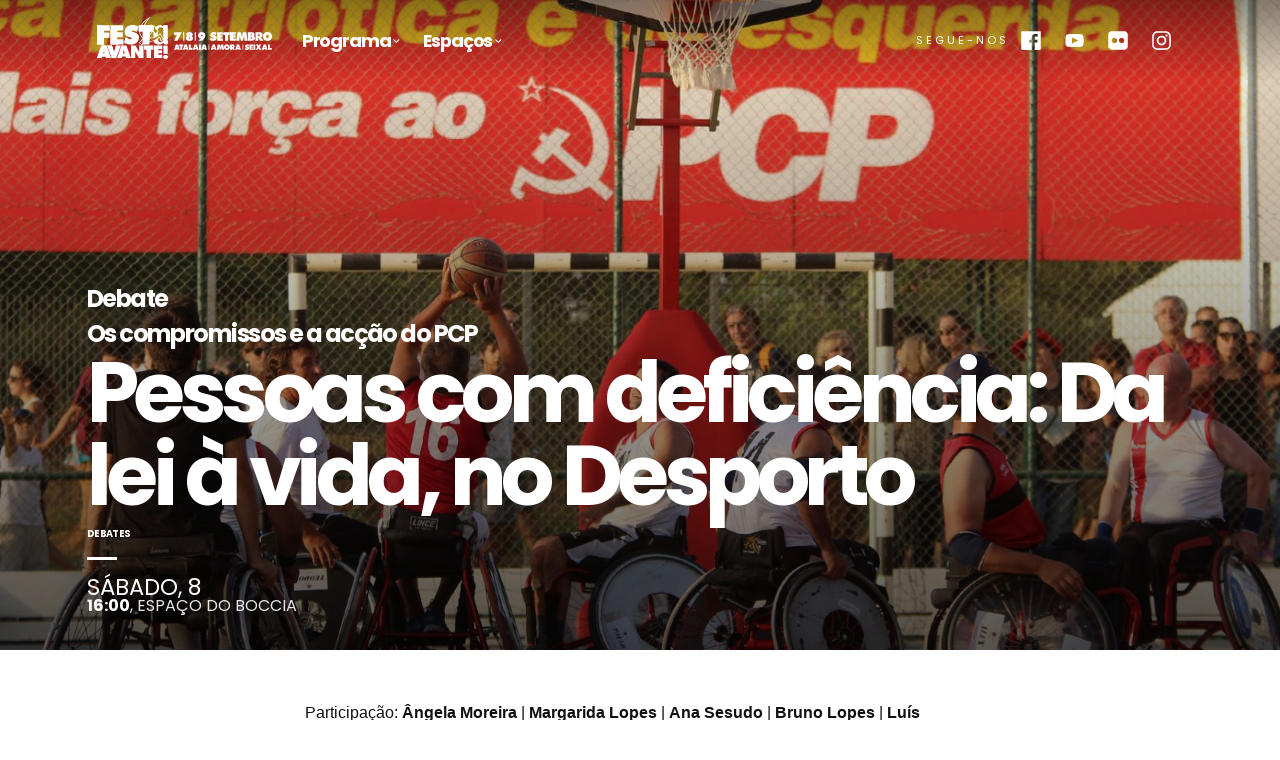

--- FILE ---
content_type: text/html; charset=UTF-8
request_url: https://www.festadoavante.pcp.pt/2018/www.google-analytics.com/analytics.js
body_size: 51219
content:
<!DOCTYPE html>
  <html xmlns="https://www.w3.org/1999/xhtml" xml:lang="pt-pt" lang="pt-PT" dir="ltr"
      xmlns:rdfs="https://www.w3.org/2000/01/rdf-schema#"
      xmlns:skos="https://www.w3.org/2004/02/skos/core#"
      xmlns:xsd="https://www.w3.org/2001/XMLSchema#" >
      <head profile="https://www.w3.org/1999/xhtml/vocab">
        <link rel="preconnect" href="https://fonts.googleapis.com">
        <link rel="preconnect" href="https://fonts.gstatic.com" crossorigin>
        <link href="https://fonts.googleapis.com/css2?family=Josefin+Sans:ital,wght@0,300;0,600;0,700;1,300;1,600;1,700&family=Montserrat:ital,wght@0,300;0,800;1,300;1,800&display=swap" rel="stylesheet">
<!--[if IE]><![endif]-->
<meta charset='utf-8'>
<meta http-equiv="X-UA-Compatible" content="IE=edge,chrome=1">
<meta name="format-detection" content="telephone=no"/>
<meta name="robots" content="max-image-preview:large">
<link rel='shortlink' href='https://www.festadoavante.pcp.pt/' />
<!--<link rel="manifest" href="https://www.festadoavante.pcp.pt/manifest.json">-->
<title>Festa do Avante! 2026 - 4, 5 e 6 de Setembro - Atalaia | Amora | Seixal</title>

<meta name="HandheldFriendly" content="True"/>
<meta name="viewport" content="width=device-width,initial-scale=1.0,minimum-scale=1.0,maximum-scale=10" />
<meta name="description" content="Festa do Avante! 2026 - 4, 5 e 6 de Setembro - Atalaia | Amora | Seixal">
<meta name="author" content="Partido Comunsita Português">
<meta name="theme-color" content="#fff">
<meta property="fb:pages" content="328015483888564" />
<meta id="applicationName" name="applicationName" content="article" />
<meta id="foundation-build-id" name="foundation-build-id" content="" />
<meta name="robots" content="noarchive" />
<meta itemprop="alternativeHeadline" name="hdl_p" content="" />
<meta name="channels" content="" />
<meta itemprop="description" name="description" content="" />
<meta name="genre" itemprop="genre" content="News" />
<meta itemprop="inLanguage" content="pt-PT" />
<meta name="hdl" content="" />
<meta name="lp" content="" />
<meta name="msapplication-starturl" content="https://www.festadoavante.pcp.pt" />
<meta name="cre" content="Partido Comunista Português" />
<meta name="byl" content="Partido Comunista Português" />
<meta name="PT" content="article" />
<meta name="thumbnail_150" content="https://www.festadoavante.pcp.pt/fase1/logo1.svg" />
<meta name="thumbnail_150_height" content="150" />
<meta name="thumbnail_150_width" content="150" />
<meta itemprop="thumbnailUrl" name="thumbnail" content="https://www.festadoavante.pcp.pt/theme/imgs/logo_share.png" />
<meta name="thumbnail_height" content="75" />
<meta name="thumbnail_width" content="75" />
<meta property="fb:app_id" content="199076690666252" />
<meta property="og:type" content="website">
<meta property="og:locale" content="pt_PT" />
<meta property="og:title" content="Festa do Avante!">
<meta property="og:image" content="https://www.festadoavante.pcp.pt/theme/imgs/logo_share.png">
<meta property="og:url" content="https://www.festadoavante.pcp.pt">
<meta property="og:site_name" content="Festa do Avante! 2026 - 4, 5 e 6 de Setembro - Atalaia | Amora | Seixal">
<meta property="og:description" content="Festa do Avante! 2026 - 4, 5 e 6 de Setembro - Atalaia | Amora | Seixal">
<meta property="og:image:width" content="1200">
<meta property="og:image:height" content="630">
<meta name="twitter:site" content="@festaavante"/>
<meta name="twitter:site:id" content="">
<meta name="twitter:card" content="summary_large_image"/>
<meta name="twitter:url" content="https://www.festadoavante.pcp.pt">
<meta name="twitter:title" content="">
<meta name="twitter:description" content="Festa do Avante! 2026 - 4, 5 e 6 de Setembro - Atalaia | Amora | Seixal">
<meta name="twitter:image" content="https://www.festadoavante.pcp.pt/theme/imgs/logo_share.png">
<link rel="shortcut icon" type="image/png" href="/themes/base/imgs/ico/favicon.ico">
<link rel="alternate" hreflang="pt" href="https://www.festadoavante.pcp.pt">
<link rel="icon" type="image/png" href="/themes/base/imgs/ico/favicon-32x32.png" sizes="32x32">
<link rel="icon" type="image/png" href="/themes/base/imgs/ico/favicon-194x194.png" sizes="194x194">
<link rel="icon" type="image/png" href="/themes/base/imgs/ico/favicon-96x96.png" sizes="96x96">
<link rel="icon" type="image/png" href="/themes/base/imgs/ico/android-chrome-192x192.png" sizes="192x192">
<link rel="icon" type="image/png" href="/themes/base/imgs/ico/favicon-16x16.png" sizes="16x16">
<link rel="shortcut icon" href="/themes/base/imgs/ico/favicon.ico">
<script data-schema="Organization" type="application/ld+json">
        {"name":"Partido Comunista Português","url":"https://www.pcp.pt/","logo":"https://www.festadoavante.pcp.pt/theme/imgs/logo_pcp.png","@type":"Organization","@context":"https://schema.org"}
    </script>
    <meta name="keywords" content="Festa, Festa do Avante!, Avante!, Avante, Quinta da Atalaia, Festa, Festival, Música, Debate, Teatro, Dança, Cinema, Solidariedade, Alegria" />
    <meta name="facebook-domain-verification" content="n47cjd038pz184wjxsv8y4euue46k7" />
<style>
:root{--tipo-letra-principal:'Times', sans-serif;--main-color:#313588;--secondary-color:#FFD919;--opiniao-color-bg:#f4f4f4;--tipo-letra-secundario:Helvetica,sans-serif;--estilo_lettering:-.045em;}.page-404 main section {padding:90px 10px 0 10px;}html, body {width: 100%;height: 100%;margin:0;padding:0;scroll-behavior: smooth;}body:not(.logged) .adminOnly {display: none !important;}hr {max-width: 50px;border-color: #460000;border-width: 3px;}hr.light {border-color: #fff;}a {color: #222;transition: all .35s;text-decoration:none;}h1, h2, h3, h4, h5, h6 {margin:0;padding:0;font-family: var(--tipo-letra-principal);letter-spacing:var(--estilo_lettering);}p {margin-bottom: 20px;font-size: 16px;line-height: 1.5;font-family: var(--tipo-letra-principal);color:#111;}ul, li {font-family: var(--tipo-letra-secundario);color:#111;}figure {margin:0;}p a {color:var(--main-color);text-decoration:underline;}.invisible-element, .skiptocontent {position: absolute;width: 1px;height: 1px;margin: -1px;padding: 0;border: 0;clip: rect(0 0 0 0);overflow: hidden;}html {--larguraContainer:100%;}@media(min-width:800px) {html {--larguraContainer:93vw;}}@media(min-width:1000px) {html {--larguraContainer:88vw;}}@media(min-width:1300px) {html {--larguraContainer:80vw;}}.container {padding:0 15px;margin-left:auto;margin-right: auto;clear: both;overflow: hidden;width: var(--larguraContainer );box-sizing: border-box;}time {color:#999;font-size:.75em;font-family: var(--tipo-letra-principal);text-transform:uppercase;margin:4px 0;}article h3{font-family: var(--tipo-letra-principal);font-size:.8em;}button, .button {fill:#fff;line-height: 75%;background: var(--main-color);color: #fff;font-family: var(--tipo-letra-principal);padding: calc(1.1vw + 1.5vmin);border: calc(.2vw + .03vmin) solid var(--main-color);outline: none;font-size:calc(1.1vw + 1.1vh + 1.5vmin);cursor: pointer;display: inline-flex;align-items: center;margin:4vh 0;letter-spacing: var(--estilo_lettering);font-weight: bold;}button:hover,button:focus, .button:hover, button:focus, .button a:hover, .button a:focus, button a:hover, button a:focus {fill:var(--main-color);background:transparent;color:var(--main-color);}button.outline, .button.outline, .button.outline {fill:var(--main-color);background:transparent;color:var(--main-color);}button.outline:hover,button.outline:focus, .button.outline:hover, button.outline:focus, .button.outline a:hover, .button.outline a:focus, button.outline a:hover, button a:focus {fill:#fff;background:var(--main-color);color:#fff;}button.secondary, .button.secondary {--main-color:var(--secondary-color);}button.invert, .button.invert, .button.invert {color: #fff;background: transparent;border-color: #fff;}button.invert:hover,button.invert:focus, .button.invert:hover, button.invert:focus {background: #fff;color:var(--main-color);}button.external, .button.external {border: 0;font-size: calc(.6vw + .6vh + 1.2vmin);padding: 0;background: transparent;color: var(--main-color);}button svg, .button svg, .button svg {height:18px;width: 18px;margin-right: 7px;}@media(min-width:600px) {button svg, .button svg, .button svg {height:20px;width: 20px;margin-right: 8px;}}@media(min-width:800px) {button svg, .button svg, .button svg {height:22px;width: 22px;margin-right: 8px;}}@media(min-width:1000px) {.top #menu_desktop > ul > li.ggf > *:nth-child(1):after {right: 2px;}.top #menu_desktop > ul > li > ul > li > a {color:var(--main-color);}.top #menu_desktop > ul > li > ul > li > a:hover {color:var(--amarelo);}button svg, .button svg, .button svg {height:26px;width:26px;margin-right: 9px;}}@media(min-width:1200px) {button svg, .button svg, .button svg {height:28px;width: 28px;margin-right: 10px;}}@media(min-width:1380px) {button svg, .button svg, .button svg {height:40px;width: 40px;margin-right: 11px;}}@media(min-width:1580px) {button svg, .button svg, .button svg {height:42px;width: 42px;margin-right: 12px;}}@media(min-width:1800px) {button svg, .button svg, .button svg {height:46px;width: 46px;margin-right: 13px;}}.button.top {z-index: 998;display:none;opacity:0;position: fixed;right: 20px;bottom: -20px;margin:0;transition: all,0.5s ease-in-out;color:#fff;padding: 0;width: 40px;height: 40px;}.button.top:after {content: "";width: 10px;height: 10px;right: calc(50% - 8px);position: absolute;bottom: 9px;transform: rotate(45deg);border-left: 4px solid #fff;border-top: 4px solid #fff;transition: all .23s cubic-bezier(.15,.75,.4,1);opacity: 1;}.button.top:hover {color:var(--main-color);}.button.top:hover:after {border-color:var(--main-color);}@media(min-width:600px) {.button.top {display:flex;}body.top .button.top {bottom: -20px;}body.affix .button.top {opacity:1;bottom:20px;}}.seta {font-size: .8em;position: relative;font-family: var(--tipo-letra-secundario);padding-right: 40px;color: #000;transition: all .2s cubic-bezier(.15,.75,.4,1);opacity: .6;}.seta:before {content: "";border-color: #000;position: absolute;width: 8px;height: 8px;border-left: 1px solid #000;border-top: 1px solid #000;transform: rotate(135deg);top: calc(50% - 4px);right: 14px;transition: .2s all ease-in-out;}.seta:after {content: "";background: #000;position: absolute;width: 18px;height: 1px;top: 50%;right:14px;transition: .2s all ease-in-out;}.seta:hover {color: var(--main-color);opacity: 1;}.seta:hover:before {border-color: var(--main-color);right: 10px;}.seta:hover:after {background: var(--main-color);right: 10px;}article a:hover .resumo p {color:#111;}.modal {display:none;}.modal.active {display: block;}.popup{position: fixed;width: 100%;max-width: 500px;background: #fff;box-sizing: border-box;padding: 42px;z-index: 603;}@media(min-width:600px) {.popup{min-height: 300px;top: calc(50% - 150px);left: calc(50% - 250px);}}#overlay {position: fixed;top: 0;left: 0;width: 100%;height: 100%;z-index: 1;display:none;background: rgba(0,0,0,.4);}.modal-active #overlay {display:block;}.h_iframe {position: relative;padding-top: 56%;}.h_iframe iframe {position: absolute;top: 0;left: 0;width: 100%;height: 100%;}.tooltip {position: relative;display: inline-block;}.tooltip .tooltiptext {font-family: var(--tipo-letra-principal);visibility: hidden;width:80px;background-color: rgba(0,0,0,.2);color: #fff;text-align: center;border-radius: 6px;padding: 6px 0;font-size:.6em;position: absolute;z-index: 1;top: 120%;left: 50%;margin-left: -40px;font-weight: normal;text-transform: none;letter-spacing: normal;}.tooltip .tooltiptext::after {content: "";position: absolute;bottom: 100%;left: 50%;margin-left: -5px;border-width: 5px;border-style: solid;border-color: transparent transparent rgba(0,0,0,.2) transparent;}@media(min-width:600px) {.tooltip:hover .tooltiptext {visibility: visible;}}.modal-mainNav {overflow: hidden;}.socialmedia .facebook:hover svg {fill:#3b5998;}.socialmedia .youtube:hover svg {fill:#e42328;}.socialmedia .flickr:hover svg {fill:#f13ba0;}.socialmedia .twitter:hover svg {fill:#1da1f2;}.socialmedia .spotify:hover svg {fill:#00d856;}.socialmedia .tiktok:hover svg {fill:#00F7EF;}.foto_bg {z-index: -1;}.foto_bg img {opacity: .7;height: 100%;width: 100%;object-fit: cover;}#masthead {--altura-logo:3vw;background:#fff;border-bottom: 1px solid rgba(0, 0, 0, 0.03);position: sticky;width: 100%;transition: all,0.5s ease-in-out;top: 0;z-index:4;}#masthead .sombra {box-shadow: 0 1px 4px 1px rgba(0,0,0,0.3);}#masthead .nivel1 > .container {display:flex;align-items:center;position:relative;padding-top:.6%;padding-bottom: .6%;}#masthead .modal-toggle {margin:0 7px 0 0;background: transparent;border: 0;fill: #fff;font-size: 1.1em;padding: 9px;display:block;}#masthead .modal-toggle svg {height: 24px;width: 24px;margin: 0;fill: var(--main-color);}#masthead .site-branding a {display: flex;align-items: center;height: var(--altura-logo);min-height: 34px;}#masthead .site-branding .logo {transition: all .5s ease-in-out;height:100%;margin-right: 5%;}#masthead .site-branding .data {height:60%;opacity: 0;visibility: hidden;transform: translate3d(-80px,0,0);transition: transform .2s cubic-bezier(.15,.9,.34,.95), opacity .2s cubic-bezier(.15,.9,.34,.95);fill:#fff;}.animes #masthead .site-branding .data {transform: translate3d(0,0,0);visibility: visible;opacity: 1;}#masthead .nivel1 {position: relative;}#masthead .subnav {transition: all,0.5s ease-in-out;background: var(--secondary-color);color: var(--main-color);font-family: var(--tipo-letra-principal);padding: 5px 0;font-weight: 900;opacity: 1;}.nav-up #masthead .subnav,.top #masthead .subnav {transform: translate3d(0,-80px,0);opacity: 0;}@media(max-width:1000px) {#masthead .nivel1 > .container {overflow: hidden;padding-left: 0;padding-right: 0;}}@media(min-width:1000px) {#masthead .modal-toggle {display:none;}#masthead .nivel1 > .container {overflow:visible;justify-content: flex-start;max-width: 100%;}#masthead .site-branding {order:2;}.affix #masthead .site-branding a {height: calc((var(--altura-logo) * .8) / 1);}}#masthead .procurar {display: flex;order: 6;position: relative;margin: 0 7px 0 auto;padding: 0 0 0 1vw;background: 0;border: 0;border-radius: 0;}#masthead .procurar svg {width: 1.4vw;min-width: 22px;height: auto;margin-right: 0;fill:var(--main-color);}@media(min-width:600px) {#masthead .procurar {border-left: 1px solid var(--main-color);margin: 0 1vw;padding: 0 0 0 1vw;}}@media(min-width:1000px) {#masthead .procurar {margin: 0 0 0 1vw;}}#masthead .procurar_caixa {display: flex;margin: 0;transition: all,0.25s cubic-bezier(.15,.75,.4,1);position: fixed;z-index: 603;top: -350px;background: #fff;padding: 6vw 0;width: 100%;box-sizing: border-box;align-items: center;left: 0;opacity: 0;min-height: 220px;}#masthead .procurar_caixa input[type="text"] {font-family: var(--tipo-letra-principal);outline: none;position: relative;letter-spacing:-.03em;border: 0;border-bottom: 1px solid;color: #000;border-color: rgb(var(--main-color));font-weight: bold;font-size: 1.5em;padding: .4vw .2vw;background: transparent;width: 100%;}#masthead .procurar_caixa .content {overflow: visible;position: relative;display: flex;width: 100%;}#masthead .procurar_caixa svg {width: 7vw;height: auto;margin-right: 2vw;}#masthead .procurar_caixa.active {width: 100vw;max-width: initial;opacity:1;top: 0;display: flex;}#masthead .procurar_caixa label {display: none;}#masthead .procurar_caixa form > div:nth-child(1) {width: 100%;}#masthead .procurar_caixa .submitBtn {position: relative;}#masthead .procurar_caixa .submitBtn:hover svg {fill:rgb(var(--main-color));}#masthead .procurar_caixa *[type="submit"] {cursor: pointer;background: transparent;border: 0;display: block;position: absolute;top:0;left: 0;width: 100%;height: 100%;z-index: 1;text-indent: -999em;}#masthead .procurar_caixa button {background: transparent;margin: 0;border: 0;padding: 0;position: absolute;right: 20px;top: 20px;}#masthead .procurar_caixa button svg {fill: #000;width: 25px;margin: 0;height: auto;}#masthead .procurar_caixa .ajuda_pesquisa {position: relative;width: 100%;clear: both;}@media (min-width: 600px) {#masthead .procurar_caixa {order: 7;top: -400px;}}@media (min-width: 800px) {#masthead .procurar_caixa input[type="text"] {font-size: 2.5em;}}@media (min-width: 1000px) {#masthead .procurar_caixa input[type="text"] {font-size: 3em;border-width: 2px;}}@media (min-width: 1200px) {#masthead .procurar_caixa input[type="text"] {font-size: 3.4em;}}@media (min-width: 1380px) {#masthead .procurar_caixa input[type="text"] {font-size: 3.8em;border-width: 3px;}}@media (min-width: 1580px) {#masthead .procurar_caixa input[type="text"] {font-size: 4em;}}@media (min-width: 1800px) {#masthead .procurar_caixa input[type="text"] {font-size: 4.2em;border-width: 4px;}}#masthead .socialmedia a:not(:hover) svg {fill:var(--main-color);}#masthead .socialmedia {display: none;}@media(min-width:600px) {#masthead .socialmedia {order: 4;display: flex;flex-direction: row;align-items: center;margin-left: auto;}#masthead .socialmedia ul {list-style: none;margin:0;padding: 0;display: flex;align-items: center;}#masthead .socialmedia li {display:block;margin:0;padding: 0;}#masthead .socialmedia a {border-radius: 100%;display:block;margin:0;opacity: 0;visibility: hidden;transform: translate3d(0,-38px,0);transition: all .2s cubic-bezier(.15,.9,.34,.95);height: calc((var(--altura-logo) * .8) / 1);width: calc((var(--altura-logo) * .8) / 1);box-sizing: border-box;padding: 22%;}.animes #masthead .socialmedia a {transform: translate3d(0,0,0);visibility: visible;opacity: 1;}#masthead .socialmedia a svg {display: block;transition: .2s all;width: 100%;height: 100%;}#masthead .socialmedia .facebook:hover a {background:#3b5998;}#masthead .socialmedia .youtube:hover a {background:#e42328;}#masthead .socialmedia .flickr:hover a {background:#f13ba0;}#masthead .socialmedia .instagram:hover a {background: #000;}#masthead .socialmedia .twitter:hover a {background:#1da1f2;}#masthead .socialmedia .spotify:hover a {background:#00d856;}#masthead .socialmedia .tiktok:hover a {background:#00F7EF;}#masthead .socialmedia li:hover svg {fill:#fff;}.animes #masthead .socialmedia li:nth-child(1) a {transition-delay:.4s;}.animes #masthead .socialmedia li:nth-child(2) a {transition-delay:.45s;}.animes #masthead .socialmedia li:nth-child(3) a {transition-delay:.5s;}.animes #masthead .socialmedia li:nth-child(4) a {transition-delay:.55s;margin-right: 0;}#masthead .socialmedia h2 {display: none;font-size:.7em;color:var(--main-color);font-weight: normal;text-transform: uppercase;letter-spacing: 3px;opacity: 0;visibility: hidden;transform: translate3d(0,-38px,0);transition: transform .2s cubic-bezier(.15,.9,.34,.95), opacity .2s cubic-bezier(.15,.9,.34,.95);}.animes #masthead .socialmedia h2 {transition-delay:.35s;transform: translate3d(0,0,0);visibility: visible;opacity: 1;}}@media(min-width:1000px) {#masthead .socialmedia {order: 4;display: flex;flex-direction: row;align-items: center;}#masthead .socialmedia a:not(:hover) svg {fill:var(--main-color);}.affix #masthead .socialmedia a {height: calc((var(--altura-logo) * .6) / 1);width: calc((var(--altura-logo) * .6) / 1);}}@media(min-width:1800px) {#masthead .socialmedia h2 {display: block;}}.ui-autocomplete {position: absolute;top: 0;left: 0;cursor: default;}.ui-autocomplete-category {font-weight: bold;padding: .2em .4em;margin: .8em 0 .2em;line-height: 1.5;}.ui-menu .ui-menu-item {margin: 0;cursor: pointer;list-style-image: url([data-uri]);}.ajuda_pesquisa .ui-menu .ui-menu-item a {display: flex;align-items: center;color:rgb(var(--main-color));}.ajuda_pesquisa .ui-menu .ui-menu-item a:hover {color:rgb(var(--secondary-color));}.ui-widget.ui-widget-content {border: 1px solid #c5c5c5;}.ui-widget-content {border: 1px solid #dddddd;background: #ffffff;color: #333333;}.ui-widget {font-family: Arial,Helvetica,sans-serif;font-size: 1em;}.ui-menu {list-style: none;padding: 0;margin: 0;display: block;outline: 0;}.ui-autocomplete {position: absolute;top: 0;left: 0;cursor: default;}.ui-front {z-index: 100;}.ui-autocomplete {line-height:95%;list-style:none;max-height: 300px;overflow-y: auto;overflow-x: hidden;}@media (min-height: 600px) {.ui-autocomplete {max-height:400px;}}@media (min-height:700px) {.ui-autocomplete {max-height:500px;}}@media (min-height:800px) {.ui-autocomplete {max-height:600px;}}.ui-autocomplete-category {height:auto;line-height:95%;font-family:'Roboto';text-transform:uppercase;opacity:.7;padding:3px 7px;margin:12px 0 0 0;font-weight:normal;}.ui-menu-item {list-style:none;line-height:95%;font-family:'Roboto';padding:0;border-bottom:1px solid rgba(0,0,0,.1);margin:0;display: block;width:100%;clear:both;box-sizing:border-box;}.ui-menu-item:hover, .ui-menu-item:focus {background:rgba(0,0,0,.1);}.ui-menu-item a {display:block;line-height:95%;margin:0;padding:15px 10px;box-sizing:border-box;width:100%;clear:both;overflow:hidden;}.ui-menu-item a h2 {font-size:1.1em;}.ui-menu-item.concelho h2 span {font-weight:normal;opacity:.6;}.ui-menu-item.evento a figure {float:left;border-radius: 50%;overflow: hidden;width: 40px;height: 40px;margin:0 10px 0 0;position:relative;border: 1px solid #ccc;z-index: 2;box-sizing: border-box;}.ui-menu-item.evento a figure:before {content: "";position: absolute;height:100%;width: 100%;left: 0;bottom: 0;display: block;;opacity:.3;background-repeat: no-repeat;background-position:center bottom;background-size:90% auto;background-color:#ECEBEB;z-index:-1;}.ui-menu-item.evento a figure:after {content: "";top: 0;border:1px solid #fff;width: 100%;height: 100%;position: absolute;border-radius: 50%;z-index: 1;box-sizing: border-box;}.ui-menu-item.evento a figure img {width:100%;}.ui-menu-item.evento a {display: flex;padding:10px;flex-direction: row;align-items: center;}.ui-menu-item.evento a .dados h2 {font-size:.95em;}.ui-menu-item.evento a .dados p {margin:0;line-height:94%;opacity:.5;font-size:.74em;}#mainNav {padding: 4vw;width: 100%;max-width: 600px;top:0;z-index: 2147483647;position: fixed;flex-direction: column;justify-content: flex-start;left: -600px;height: 100vh;align-items:center;background:var(--main-color);transition: all,0.4s ease-in-out;box-sizing: border-box;}#mainNav button.modal-close {margin: 0;padding: 0;position: absolute;bottom:auto;top: 4px;left: 0;background: transparent;border: 0;}#mainNav button.modal-close svg {fill: #fff;padding: 9px;width: 24px;margin: 0;height: auto;}#mainNav .inactivo {pointer-events: none;cursor: default;}#mainNav .inactivo {opacity: .5;}#mainNav .site-branding {height: 14vh;margin:3vh 0;}#mainNav .site-branding a {display: flex;flex-direction: column;align-items: center;height: 100%;}#mainNav .site-branding a .logo {width: auto;margin-bottom: 2%;height: 76%;}#mainNav .site-branding a .logo .logo_b,#mainNav .site-branding a .logo .logo_c {fill:#fff;}#mainNav .site-branding a .data {height:20%;fill:#fff;}#mainNav.active {left: 0px;}#mainNav .st0gg {fill:#fff;}.menu_mobile a {color:#fff;}.menu_mobile {border-bottom: 1px solid #fff;color:#fff;list-style:none;margin:auto 0 0 0;padding:0;width: 100%;position:relative;height:62vh;overflow-y: scroll;overflow-x: hidden;display: flex;flex-direction: column;align-items:center;}.menu_mobile > li {text-decoration: none;padding:1vh 0;display:block;font-family: var(--tipo-letra-principal);margin:0;font-size: calc(1vw + 1vh + 3vmin);font-weight:600;transform: translate3d(0,0,0);visibility: visible;opacity: 1;transition: all .8s cubic-bezier(.15,.9,.34,.95);}.menu_mobile > li:first-child {padding-top: 0;}.menu_mobile > li:last-child {padding-bottom: 0;}.menu_mobile > li span {display:flex;align-items: center;color:#fff;}.menu_mobile > li span svg {height: 90%;width: auto;}.menu_mobile > li .button {margin: 0;font-size: calc(1vw + 1vh + 3vmin);fill:#fff;color:#fff;border-color:#fff;}.menu_mobile li ul {display:none;transform: translate3d(120%,0,0);top: 0;height: 100%;width: 100%;list-style: none;padding: 0;margin: 0;font-size: .75em;text-align: center;}.menu_mobile li li {margin: 0;font-family: var(--tipo-letra-principal);padding: 6px 0;}.menu_mobile li.active ul {display:block;transform: translate3d(120%,0,0);transition: all .8s cubic-bezier(.15,.9,.34,.95);}.menu_mobile.subactive > li {transition-delay:.2s;opacity: 0;visibility: hidden;transform: translate3d(-120%,0,0);transition: all .8s cubic-bezier(.15,.9,.34,.95);}.menu_mobile.subactive > li.active {opacity: 1;visibility: visible;position: absolute;top: 0;width: 100%;}#mainNav .socialmedia {padding-top: 8px;text-align: center;list-style: none;height: 15vh;position:relative;z-index:4;}#mainNav .socialmedia ul {margin: 0;padding: 0;display: flex;justify-content: center;}#mainNav .socialmedia li {display: inline-block;margin:0 1.4vw;}#mainNav .socialmedia li a {display: flex;padding: .8vw;}#mainNav .socialmedia h2 {font-size: calc(1vw + 1vh + .5vmin);font-family: var(--tipo-letra-principal);color: #fff;font-weight: normal;letter-spacing: 3px;text-transform: uppercase;}#mainNav .socialmedia svg {height: 18px;width: auto;}#mainNav .socialmedia a:not(:hover) svg {fill:#fff;}#menu_desktop {display:none;}#menu_desktop a.inactivo {pointer-events: none;cursor: default;opacity: .5;}@media(min-width:1000px) {.affix #menu_desktop > ul > li > ul {border-top-color:#fff;}.affix #menu_desktop > ul > li.ggf.active > a:after {border-bottom-color: #fff;}#menu_desktop {display: block;order: 3;}#menu_desktop > ul {font-family: var(--tipo-letra-principal);list-style: none;padding: 0;margin: 0 .8vw;font-weight: bold;overflow: visible;display: flex;align-items: center;}#menu_desktop > ul > li {overflow: hidden;font-family: var(--tipo-letra-principal);position:relative;float: left;width: auto;display: inline-block;padding: 0;margin: 0 .45vw;}#menu_desktop > ul > li.ggf > *:nth-child(1) {padding-right:.87vw;}#menu_desktop > ul > li.ggf > *:nth-child(1):after {content: "";width: .29vw;height: .29vw;right: 1px;position: absolute;bottom:46%;transform: rotate(45deg);border-bottom: 2px solid var(--main-color);border-right: 2px solid var(--main-color);transition: all .23s cubic-bezier(.15,.75,.4,1);opacity: 1;}#menu_desktop > ul > .li-programa {position: relative;}#menu_desktop > ul > .li-programa ul {width: 400px;left: 0;flex-direction: column;}#menu_desktop > ul > li > *:nth-child(1) {font-size:calc(1vw * 1);line-height: 99%;fill:var(--main-color);letter-spacing: var(--estilo_lettering);color: var(--main-color);padding:8px 0;outline: none;font-weight: bold;cursor: pointer;border-bottom-left-radius: 0;border-bottom-right-radius: 0;width: auto;display:flex;align-items: center;position: relative;transform: translate3d(0,-38px,0);transition: transform .2s cubic-bezier(.15,.9,.34,.95), opacity .2s cubic-bezier(.15,.9,.34,.95);}#menu_desktop > ul > li:hover > a {opacity: .75;}.animes #menu_desktop > ul > li > *:nth-child(1) {transform: translate3d(0,0,0);}.animes #menu_desktop > ul > li:nth-child(2) > a {transition-delay:.15s;}.animes #menu_desktop > ul > li:nth-child(3) > a {transition-delay:.2s;}.animes #menu_desktop > ul > li:nth-child(4) > a {transition-delay:.25s;}.animes #menu_desktop > ul > li:nth-child(5) > a {transition-delay:.3s;}#menu_desktop > ul > li.ggf.active > a:after {content: "";position: absolute;bottom: -6px;left: calc(50% - 6px);border: 0;background: var(--main-color);width: 10px;height: 10px;}#menu_desktop > ul > li a.comprar {border: 2px solid;padding: 8px 12px;}#menu_desktop > ul > li.active, #menu_desktop > ul > li:hover {overflow:visible;position: inherit;}#menu_desktop > ul > .li-programa.active, #menu_desktop > ul > .li-programa:hover {position: relative;}#menu_desktop > ul > li > ul {display:none;transform: translateY(-10%);opacity: 0;transition: all 0.5s ease-in-out;z-index: -53;width:100%;position: absolute;left: 0;flex-direction: row;flex-wrap: wrap;margin:0;list-style: none;background: #fff;border-top: 2px var(--main-color) solid ;border-bottom: 2px var(--main-color) solid;padding:1.2vw;box-sizing:border-box;}#menu_desktop > ul > li.active > ul, #menu_desktop > ul > li:hover > ul {display: flex;opacity: 1;transform: translateY(0px);transition: all 0.5s ease-in-out;z-index: 1;}#menu_desktop > ul > li > ul > li > a {padding-right: .5vw;text-decoration:none;display: block;color:#000;font-size:calc(1vw * 1.3);letter-spacing: var(--estilo_lettering);font-family: var(--tipo-letra-principal);margin: .9vh 0;line-height: 94%;}#menu_desktop > ul > li > ul a span {letter-spacing: normal;display: block;font-size:.42em;opacity: .4;font-weight: normal;text-transform: uppercase;line-height: 94%;}#menu_desktop > ul > li > ul li a.inactivo {pointer-events: none;cursor: default;opacity: .5;}#menu_desktop a:hover {color:var(--main-color);}#menu_desktop a:hover svg path {fill:var(--main-color);}#menu_desktop > ul .li-info > ul {grid-auto-flow: column;display: grid;grid-template-columns: repeat(auto-fill,minmax(24%,1fr));grid-gap: 1%;box-sizing: border-box;}#menu_desktop > ul .li-info.active > ul {display: grid;}#menu_desktop > ul .li-info > ul > li {width:auto;grid-row: span 4;border-right: 1px dashed #000;}#menu_desktop > ul .li-info > ul > .cicone {grid-row: span 1;border-right: 0;}#menu_desktop > ul .li-info > ul > .cicone a {display: flex;margin: 0;align-items: center;height: 100%;}#menu_desktop > ul .li-info > ul > .cicone a svg {width: 2vw;height: 2vw;margin-right: 1vw;transition: all .35s;}#menu_desktop > ul .li-info > ul > li ul {margin: 0;padding: 0;}#menu_desktop > ul .li-info > ul > li ul li {font-family: var(--tipo-letra-principal);font-weight: normal;list-style: none;margin: 0;padding: .4vh 0;font-size:calc(1vw * 1.1);line-height: 100%;}#menu_desktop > ul .li-info > ul > li ul li > a {margin: 0;padding: 0;display: flex;align-items: center;}#menu_desktop > ul .li-info > ul > li ul li > a span {opacity:1;background: var(--main-color);color: #fff;padding: 3px;line-height: 90%;margin-left: .3vw;}#menu_desktop > ul .li-info > ul > li:nth-child(5) a span {opacity:1;border: 1px solid;display: inline-block;color:var(--main-color);padding: 3px;line-height: 90%;}#menu_desktop > ul .li-info > ul > li:nth-child(3) ul {padding-top: .6vh;}#menu_desktop > ul .li-info > ul > li:nth-child(3) ul li {font-size: .8em;letter-spacing: normal;margin: 0;padding: 0;}#menu_desktop > ul .li-info > ul > li:nth-child(3) ul li:nth-child(odd) {font-weight: bold;padding-bottom: .4vh;}#menu_desktop > ul .li-info > ul > li:nth-child(3) ul li:nth-child(even) {font-size: .6em;padding-bottom: .8vh;}}@media(min-width:1380px) {#menu_desktop > ul > li > *:nth-child(1) {font-size:calc(1vw * 1);}}body:not(.logged) .message {background: rgba(234, 70, 50, 0.39);margin: 300px auto;max-width: 600px;padding: 50px;border: var(--main-color) 2px solid;}.bloco_newsletter {background: var(--secondary-color);padding: 70px 0;}.bloco_newsletter .container{display: block;position: relative;z-index: 3;}.bloco_newsletter h2 {color:#fff;}.bloco_newsletter ul {margin: 0;padding: 0;display: flex;list-style: none;}.bloco_newsletter li {margin: 0;padding: 0;display: flex;list-style: none;}.bloco_newsletter .container > div {display: flex;align-items: center;color:#fff;justify-content: space-between;}.bloco_newsletter .container {display: block;}.bloco_newsletter .container > div > div {width: 100%;padding-right: 30px;}.bloco_newsletter .floating-label-form-group input {color:#fff;}.bloco_newsletter .floating-label-form-group input {border-color: #fff;}.bloco_newsletter .floating-label-form-group input:focus {border-color:#fff;}.bloco_newsletter .floating-label-form-group-with-focus label {color: #fff;}.bloco_newsletter.formulario .floating-label-form-group-with-value label {color: #fff;}.bloco_newsletter.formulario .floating-label-form-group label {color: #fff;}.bloco_newsletter.formulario .floating-label-form-group input::placeholder, .bloco_newsletter.formulario .floating-label-form-group textarea::placeholder {color: #fff;}.bloco_newsletter .button {margin: 0;}#page-footer {position: relative;background-color:var(--main-color);}#page-footer .desenhoBase {position: absolute;bottom: 0;height: 25vh;right: 0;}@media(min-width:600px) {#page-footer .desenhoBase {height: 27vh;}}@media(min-width:800px) {#page-footer .desenhoBase {height: 30vh;}}@media(min-width:1000px) {#page-footer .desenhoBase {height: 37vh;}}@media(min-width:1200px) {#page-footer .desenhoBase {height: 43vh;}}@media(min-width:1380px) {#page-footer .desenhoBase {height: 45vh;}}@media(min-width:1580px) {#page-footer .desenhoBase {height: 47vh;}}@media(min-width:1800px) {#page-footer .desenhoBase {height: 50vh;}}#page-footer p {color: #fff;font-size: .74em;width: 100vw;}#page-footer a {color: #fff;}#page-footer > .container {padding-top: 70px;position: relative;display: flex;align-items: center;flex-wrap: wrap;}#page-footer > .container > a .logo {width:160px;}#page-footer > .container > a .logo path, #page-footer > .container a .logo polygon, #page-footer > .container a .logo rect {fill:#fff;}@media(min-width:1100px) {#page-footer > .container > a {float: left;margin-right: 50px;}}#page-footer .socialmedia h2 {display:none;}#page-footer .socialmedia ul {display: flex;color: #fff;text-transform: uppercase;align-items: center;font-family: var(--tipo-letra-principal);padding: 11px 0;margin-top: 19px;list-style: none;}#page-footer .socialmedia li {font-weight: bold;margin: 0 10px 0 0;display: inline-block;}#page-footer .socialmedia li a {color: #fff;display: flex;align-items: center;padding: 9px;border: 1px solid;}#page-footer .socialmedia li a svg {width: 15px;height: 15px;transition: all .35s;}#page-footer .socialmedia li a:not(:hover) svg {fill:#fff;}#page-footer .socialmedia .instagram:hover a svg {fill:#000;}@media(min-width:600px) {#page-footer .socialmedia li {margin: 0 12px 0 0;}#page-footer .socialmedia li a {padding: 10px;}#page-footer .socialmedia li a svg {width: 16px;height: 16px;}}@media(min-width:800px) {#page-footer .socialmedia li {margin: 0 13px 0 0;}#page-footer .socialmedia li a {padding: 11px;}#page-footer .socialmedia li a svg {width: 17px;height: 17px;}}@media(min-width:1000px) {#page-footer .socialmedia li {margin: 0 15px 0 0;}#page-footer .socialmedia li a {padding: 11px;}}@media(min-width:1200px) {}@media(min-width:1380px) {#page-footer .socialmedia li {margin: 0 17px 0 0;}#page-footer .socialmedia li a svg {width: 16px;height: 16px;}}@media(min-width:1580px) {#page-footer .socialmedia li {margin: 0 18px 0 0;}#page-footer .socialmedia li a svg {width: 17px;height: 17px;}}@media(min-width:1800px) {#page-footer .socialmedia li {margin: 0 20px 0 0;}#page-footer .socialmedia li a {padding: 12px;}#page-footer .socialmedia li a svg {width: 18px;height: 18px;}}.ui-autocomplete {position: absolute;top: 0;left: 0;cursor: default;}.ui-autocomplete-category {font-weight: bold;padding: .2em .4em;margin: .8em 0 .2em;line-height: 1.5;}.ui-menu .ui-menu-item {margin: 0;cursor: pointer;list-style-image: url([data-uri]);}.ui-widget.ui-widget-content {border: 1px solid #c5c5c5;}.ui-widget-content {border: 1px solid #dddddd;background: #ffffff;color: #333333;}.ui-widget {font-family: Arial,Helvetica,sans-serif;font-size: 1em;}.ui-menu {list-style: none;padding: 0;margin: 0;display: block;outline: 0;}.ui-autocomplete {position: absolute;top: 0;left: 0;cursor: default;}.ui-front {z-index: 100;}.ui-autocomplete {line-height:95%;list-style:none;max-height: 300px;overflow-y: auto;overflow-x: hidden;}@media (min-height: 600px) {.ui-autocomplete {max-height:400px;}}@media (min-height:700px) {.ui-autocomplete {max-height:500px;}}@media (min-height:800px) {.ui-autocomplete {max-height:600px;}}.ui-autocomplete-category {height:auto;line-height:95%;font-family:'Roboto';text-transform:uppercase;opacity:.7;padding:3px 7px;margin:12px 0 0 0;font-weight:normal;}.ui-menu-item {list-style:none;line-height:95%;font-family:'Roboto';padding:0;border-bottom:1px solid rgba(0,0,0,.1);margin:0;display: block;width:100%;clear:both;box-sizing:border-box;}.ui-menu-item:hover, .ui-menu-item:focus {background:rgba(0,0,0,.1);}.ui-menu-item a {display:block;line-height:95%;margin:0;padding:15px 10px;box-sizing:border-box;width:100%;clear:both;overflow:hidden;}.ui-menu-item a h2 {font-size:1.1em;}.ui-menu-item.concelho h2 span {font-weight:normal;opacity:.6;}.ui-menu-item.evento a figure {float:left;border-radius: 50%;overflow: hidden;width: 40px;height: 40px;margin:0 10px 0 0;position:relative;border: 1px solid #ccc;z-index: 2;box-sizing: border-box;}.ui-menu-item.evento a figure:before {content: "";position: absolute;height:100%;width: 100%;left: 0;bottom: 0;display: block;background-image:url('/2017/theme/imgs/thumb_candidato.svg');opacity:.3;background-repeat: no-repeat;background-position:center bottom;background-size:90% auto;background-color:#ECEBEB;z-index:-1;}.ui-menu-item.evento a figure:after {content: "";top: 0;border:1px solid #fff;width: 100%;height: 100%;position: absolute;border-radius: 50%;z-index: 1;box-sizing: border-box;}.ui-menu-item.evento a figure img {width:100%;}.ui-menu-item.evento a {display: flex;padding:10px;flex-direction: row;align-items: center;}.ui-menu-item.evento a .dados h2 {font-size:.95em;}.ui-menu-item.evento a .dados p {margin:0;line-height:94%;opacity:.5;font-size:.74em;}.play_btn2 {position: relative;width: 60px;height: 60px;display: flex;justify-content: center;align-items: center;left: calc(50% - 30px);top: calc(50% - 30px);}.play_btn2:before {box-sizing: border-box;content: "";position: absolute;top: 0;left: 0;width: 60px;height: 60px;opacity: 1;background: rgba(0,0,0,.5);border: 2px solid #fff;border-radius: 100%;transition: all 0.3s cubic-bezier(.15,.75,.4,1);}.play_btn2:after {width: 0;height: 0;border-style: solid;border-color: transparent transparent transparent #fff;content: "";top: calc(50% - 14px);left: calc(50% - 10px);position: absolute;border-width: 14px 0 14px 24px;transition: all 0.3s cubic-bezier(.15,.75,.4,1);}.poster:hover .play_btn2:after, :hover .play_btn2:hover:after {transform: scale(3) translate(3px,0);}.poster:hover .play_btn2:before, .play_btn2:hover:before {transform: scale(0);opacity: 0;}.hs {overflow: hidden;}.hs img {transition: all .2s ease-in-out;}.hs:hover img {transform: scale(1.04);}.fullBg {position: absolute;top: 0;left: 0;width: 100%;height: 100%;z-index: 0;}.fullBg img {width: 100%;height: 100%;object-fit: cover;object-position: center;}@font-face {font-family: 'Sifonn Pro';font-style: normal;font-weight: normal;src: local('Sifonn Pro'), url('/themes/2025/fonts/SIFONN_PRO.woff') format('woff');}.masthead-transparent.top #masthead {border-bottom: 0;background: linear-gradient(to bottom, rgba(0, 0, 0, 0.46) 0%, rgba(0, 0, 0, 0) 100%);position: fixed;}:root{--tipo-letra-principal:'Sifonn Pro', sans-serif;--tipo-letra-secundario:'Montserrat', sans-serif;--bgColor:#eff3f8;--cinzento:#96a3b2;--main-color:#135d81;--secondary-color:#6cc09d;--vermelho:#e8444f;--verde:#a4d39f;--verdeClaro:#bae2dc;--laranja:#F58220;--amarelo:#fdcd50;--amareloClaro:#fdcd50;--roxoEscuro:#4D2759;--roxoMedio:#7a78b7;--roxoClaro:#c1b3d1;--roxoMaisClaro:#C7B2D6;--estilo_lettering:-.045em;--verdeEscuro:#079d9d;}p b {font-weight: 900;}body {background-color: var(--bgColor);}#mainNav {padding-left: 0;padding-right: 0;background: #fff;}#mainNav .socialmedia .ondinha{width: 100%;height: auto;position: absolute;top: -10vw;left: 0;fill: var(--main-color);}#mainNav .socialmedia ul {position: relative;z-index: 1;}#mainNav:before {width: 120%;content: "";height: 50%;left: 0;display: block;top: 0;background: #fff;margin: -15px;position: absolute;z-index: -1;}#mainNav .decor_sol_bandeira {position: absolute;width: 70%;bottom: -25%;left: -6%;}#mainNav #bolha {fill: #fff;width: 167%;left: -14%;position: absolute;bottom: 14%;z-index: -1;}#mainNav .socialmedia {padding-top: 20px;background-color:var(--main-color)}#mainNav #bolha .st0{fill: #fff;opacity: 1;}.menu_mobile a {color:var(--main-color)}.menu_mobile > li .button {color:var(--main-color);fill: var(--main-color);border-color: var(--main-color);}#mainNav button.modal-close svg {fill:var(--main-color)}.logged .adminOnlyReverse {display: none;}#page-footer {background-color: #eff3f8;padding-top: 0;overflow: hidden;}#page-footer .decor {position: absolute;}#page-footer .decor.baloico {left:50%;top: -4%;height:200px;}.grafismoFooter {display: block;}body #masthead {background-color: var(--bgColor);}#page-footer .branco {background-color:#fff;}#page-footer .decor.cravo {left: -3%;bottom: -7%;width: 36vw;}#page-footer .decor.mancha_azul {right: -10%;bottom: 18%;width: 27vw;}#page-footer p {width: auto;}body #page-footer .socialmedia li a {border-radius: 100%;border-color:var(--cinzento);}body #page-footer .site-branding a {height:24vh;min-height: 145px;display: flex;flex-direction: column;}body #page-footer .site-branding a .logo {height:100%;position: relative;z-index: 2;}body #page-footer .site-branding a .data {height: 33%;position: relative;z-index: 2;top: 8%;left: -.45%;}body #page-footer .site-branding a svg > * {fill:var(--cinzento);}body #page-footer .site-branding a svg > * > * {fill:var(--cinzento);}body #page-footer .socialmedia li a:not(:hover) svg {fill:var(--cinzento);}body #page-footer .socialmedia ul {justify-content: center;}body #page-footer p {color:var(--cinzento);z-index: 1;position: relative;text-align: center;}@media(min-width:1100px) {#page-footer > .container {padding-top: 0;justify-content: center;flex-direction: column;}#page-footer > .container > a {float: none;margin: 70px 0;}}@media(min-width:1100px) {body.masthead-transparent.top #masthead {background:transparent;}}#menu_desktop .inactive, .menu_mobile .inactive {opacity: .4;cursor: not-allowed;pointer-events: none;}.menu_mobile li li {line-height: 90%;padding: 4px 0;}.menu_mobile li ul {font-size: .85em;}#menu_desktop > ul > li > ul > li > a {letter-spacing: 0;}.menu_mobile li.active ul {top: -20px;position: relative;}#masthead .modal-toggle svg {fill:#fff;}#masthead .procurar svg {fill:var(--main-color);}.bloco_newsletter {padding-top: 150px;background-color:transparent;}.bloco_newsletter h2 {color:var(--roxoMedio);}.bloco_newsletter.formulario .floating-label-form-group label {color:var(--roxoClaro);}#menu_desktop .li-espaco > ul {overflow: hidden;}#menu_desktop .li-espaco .decor_flor {position: absolute;bottom: -5%;right: -5%;width: 50%;transform: scaleX(-1);}#menu_desktop .li-programa > ul {overflow: hidden;}#menu_desktop .li-programa .decor_sol_bandeira {position: absolute;bottom: -33%;right: -13%;width: 78%;transform: scaleX(-1);}#menu_desktop .li-info > ul {overflow: hidden;}#menu_desktop .li-info .decor_radicao {position: absolute;bottom: -216%;right: 0%;width: 30%;z-index: -1;}#menu_desktop .li-info .decor_passaros {position: absolute;bottom: 21%;right: 52%;width: 5%;}#menu_desktop .li-info .decor_grafico_som {position: absolute;bottom: 21%%;left: -1%;opacity: .4;width: 30%;}#menu_desktop .ggf ul {border-radius: 0 0 6em 0;}@media(min-width:600px) {#masthead .procurar {border-color: var(--main-color);}}@media(min-width:1000px) {#menu_desktop > ul .li-info > ul > li {grid-row: span 3;}#menu_desktop > ul > li > *:nth-child(1) {letter-spacing:0;}#menu_desktop > ul > li.ggf > *:nth-child(1):after {border-color: var(--secondary-color);}#masthead .socialmedia a:not(:hover) svg {fill: var(--main-color);}}h1, h2, h3, h4, h5, h6 {letter-spacing:0;}#masthead {background-color: var(--verde);}p {font-family: var(--tipo-letra-secundario);}button, .button {letter-spacing: 0;}.seta {font-family: var(--tipo-letra-principal);}#masthead .socialmedia h2 {color:var(--main-color);}.menu_mobile > li span {color:var(--main-color);}#page-footer a {color: var(--cinzento);}#masthead {--altura-logo:4vw;}.comprar_ep {background:var(--secondary-color);color:var(--main-color);position: relative;z-index: 2;}.comprar_ep .container {display:flex;flex-wrap:wrap;flex-direction: column;align-items: flex-start;padding-top:10vw;padding-bottom:10vw;justify-content:space-between;}.comprar_ep .container h2 {font-size:2.6em;line-height:90%;}.comprar_ep .container p {font-family: var(--tipo-letra-principal);margin:0;color:#000;letter-spacing: .5em;text-transform: uppercase;font-size: .9em;color: var(--main-color);}.comprar_ep .button {background:transparent;color:var(--main-color);border-color: var(--main-color);margin: 5px 0 0 0;}.comprar_ep .button:hover {background:#fff;color:var(--main-color);}.comprar_ep img {position: absolute;left: 77%;transform: rotate(5deg);bottom: 0;width: 21vw;}@media(min-width:600px) {.comprar_ep .container {flex-direction: row;align-items:center;}.comprar_ep img {position: absolute;left: 56%;transform: rotate(5deg);bottom: 0;width: auto;height: 22vw;}body:not(.page-front) .comprar_ep:last-of-type{margin-top:19vh;}.comprar_ep .container .info {font-size:120%;}}@media(min-width:800px) {.comprar_ep .container {padding-top:4vw;padding-bottom:4vw;}.comprar_ep .container .info {font-size:150%;}}@media(min-width:1000px) {.comprar_ep .container .info {font-size:165%;}}@media(min-width:1200px) {.comprar_ep .container .info {font-size:170%;}}@media(min-width:1380px) {.comprar_ep .container .info {font-size:175%;}}@media(min-width:1580px) {.comprar_ep .container .info {font-size:180%;}}@media(min-width:1800px) {.comprar_ep .container .info {font-size:200%;}}.comprar_ep {background:var(--amarelo);}.formulario {margin: 0 auto;font-family: var(--tipo-letra-principal);overflow: hidden;}.formulario.inactive {display:none;}.formulario.active {display:block;}.formulario fieldset {margin: 0;padding: 0;border: 0;}.formulario legend {font-size: 1.6em;padding: 0;margin-bottom: 5px;letter-spacing: var(--estilo_lettering);font-weight: 600;color: var(--main-color);}.formulario .form-group {padding-bottom: 0;letter-spacing:var(--estilo_lettering);position: relative;margin-bottom: 25px;}.formulario .bloco_duplicacoes.maximo .duplicar {display: none;}.formulario .floating-label-form-group {-webkit-transform: translate3d(0,10px,0);transform: translate3d(0,10px,0);transition: all .8s cubic-bezier(.15,.9,.34,.95);}.formulario .floating-label-form-group input, .formulario .floating-label-form-group textarea {font-size: 1.5em;font-weight:600;outline:none;font-family: var(--tipo-letra-principal);color:rgba(0, 0, 0, 0.87);;z-index: 1;position: relative;padding-right: 0;padding-left: 0;border: none;border-radius: 0;font-size: 1.5em;background: none;box-shadow: none;resize: none;border-bottom: 1px solid rgba(0, 0, 0, 0.27);transition: all .8s cubic-bezier(.15,.9,.34,.95);width: 100%;}.formulario .floating-label-form-group input {height: 30px;}.formulario .floating-label-form-group .inline_info {font-family: var(--tipo-letra-principal);font-size: 1.5em;font-weight: 600;opacity: .5;}.formulario .floating-label-form-group input.right, .formulario .floating-label-form-group textarea.right {text-align: right;}.formulario .floating-label-form-group label {opacity: 0;top: 2em;vertical-align: middle;vertical-align: baseline;transition: top 0.3s ease,opacity 0.3s ease;z-index: 0;}.formulario .form-group label {font-weight: 600;display: block;position: relative;margin: 0 0 0 0;font-size: 0.75em;line-height:80%;}.formulario .floating-label-form-group-with-value label {top: 0;opacity:1;}.formulario .floating-label-form-group-with-focus label {color: var(--main-color);}.formulario .floating-label-form-group input:focus {border-bottom:2px solid var(--main-color);}.formulario .md-radio.disbaled {cursor: default;opacity: .4;}.formulario .md-radio.disbaled > * {cursor: default;}.formulario hr {border: 0;border-top: 1px solid #999;max-width: 100%;margin: 12px 0;}.formulario button[type="submit"] {margin-left: 0;clear: both;display: block;}p.desc {font-family: var(--tipo-letra-principal);font-weight: 600;font-style: italic;font-size: .8em;letter-spacing: 0;margin: 0;opacity: .6;}@keyframes ripple {0% {box-shadow: 0px 0px 0px 1px transparent;}50% {box-shadow: 0px 0px 0px 15px rgba(0, 0, 0, 0.1);}100% {box-shadow: 0px 0px 0px 15px transparent;}}.formulario .md-radio {margin:5px 0 20px 0;}.formulario .md-radio.md-radio-inline {display: inline-block;}.formulario .md-radio >input[type="radio"], .formulario .md-checkbox >input[type="checkbox"] {display: none;}.formulario .md-radio input[type="radio"]:checked + label:before {border-color: var(--main-color);animation: ripple 0.2s linear forwards;}.formulario .md-radio input[type="radio"]:checked + label:after {transform: scale(1);}.formulario .md-radio label {display: inline-block;height: 20px;position: relative;padding: 0 30px;margin-bottom: 0;cursor: pointer;vertical-align: bottom;letter-spacing: var(--estilo_lettering);font-weight: 600;}.formulario .md-radio label:before, .formulario .md-radio label:after {position: absolute;content: '';border-radius: 50%;transition: all .3s ease;transition-property: transform, border-color;}.formulario .md-radio label:before {left: 0;top: 0;width: 20px;height: 20px;border: 2px solid rgba(0, 0, 0, 0.54);}.formulario .md-radio label:after {top: 5px;left: 5px;width: 10px;height: 10px;transform: scale(0);background: var(--main-color);}.formulario .md-radio *:before, .formulario .md-radio *:after {box-sizing: border-box;}.formulario .md-checkbox:hover {--checkbox-color:var(--main-color);}.formulario .md-checkbox {--checkbox-color:#fff;color:var(--checkbox-color);border-color: var(--checkbox-color);}.formulario .md-checkbox label {display: inline-block;height: 20px;position: relative;padding: 0 30px;margin-bottom: 0;cursor: pointer;vertical-align: bottom;letter-spacing: var(--estilo_lettering);font-weight: 600;font-family: var(--tipo-letra-principal);}.formulario .md-checkbox label:before, .formulario .md-checkbox label:after {position: absolute;content: '';border-radius: .3em;transition: all .3s ease;transition-property: transform, border-color;border-color: var(--checkbox-color);}.formulario .md-checkbox label:before {left: 0;top: 0;width: 20px;height: 20px;border: 2px solid;}.formulario .md-checkbox label:after {top: 5px;left: 5px;width: 12px;height: 7px;transform: scale(0);border-radius: 0;border-left: 3px solid;border-bottom: 3px solid;}.formulario .md-checkbox *:before, .formulario .md-checkbox *:after {box-sizing: border-box;}.formulario .md-checkbox input[type="checkbox"]:checked + label:before {animation: ripple 0.2s linear forwards;}.formulario .md-checkbox input[type="checkbox"]:checked + label:after {transform: scale(1)rotate(-45deg);}.formulario .sexo {display: block;font-size: 0.75em;opacity: .3;padding-top: 13px;}.formulario .duplicar {display: inline-block;font-family: var(--tipo-letra-principal);cursor: pointer;letter-spacing: var(--estilo_lettering);font-size: 2em;border: 2px solid var(--main-color);color: var(--main-color);padding: 15px 21px;margin:0 0 20px 0;font-weight: 600;}.formulario .duplicar:hover {color: #fff;background: var(--main-color);}.formulario .remover_bloco {opacity:.4;position: absolute;right: 14px;top: 14px;cursor: pointer;}.formulario.desporto_inscricao .remover_bloco {top:26px;}.formulario .remover_bloco svg {width: 24px;height: auto;}.formulario .bloco_duplicar:first-child .remover_bloco {display:none;}.formulario .bloco_duplicacoes {overflow: hidden;}.formulario .bloco_duplicar {background:rgba(0,0,0,.03);margin: 20px 0;padding: 7px 25px;border: 0;position:relative;border-radius: .4em;transition: all .8s cubic-bezier(.15,.9,.34,.95);}.formulario select {font-size: 1.5em;font-weight:600;outline:none;font-family: var(--tipo-letra-principal);font-family: var(--tipo-letra-principal);background-color: transparent;width: 100%;padding: 4px 0;color: rgba(0,0,0, 0.27s);border: none;border-bottom: 1px solid rgba(0,0,0, 0.12);}.formulario .prever2 {margin-top: 6px;width: 100%;height: 400px;border: 1px dashed;display: flex;align-items: center;justify-content: center;box-sizing: border-box;flex-direction: column;position: relative;}.formulario .prever2 .prever {opacity: 0;width: 100%;height: 100%;position: absolute;top: 0;left: 0;z-index: 4;cursor: pointer;}.formulario .prever2 figure {width: 100%;position: absolute;display: none;height: 398px;overflow: hidden;z-index: 1;top: 0px;}.formulario .prever2 .icone {z-index: 1;text-align: center;display: flex;flex-direction: column;justify-content: center;align-items: center;}.formulario .prever2 .icone svg {z-index: 2;width: 80px;height: 80px;opacity: .6;transition: all .3s cubic-bezier(.15,.9,.34,.95);}.formulario .prever2:hover .icone svg {transform: scale(1.1);}.formulario .prever2 figure img {height: 100%;width: 100%;object-fit: cover;}.formulario .prever2.mostrar2 .icone {opacity: 0;transition: all .3s cubic-bezier(.15,.9,.34,.95);fill:#fff;color: #fff;}.formulario .prever2.mostrar2 .icone > * {fill:#fff;color: #fff;opacity: 1;}.formulario .prever2.mostrar2:hover .icone {opacity: 1;}.formulario .prever2.mostrar2 figure {display: block;}.formulario select:focus {outline: none;}.formulario .mdl-selectfield label {display: none;}.formulario .mdl-selectfield select {appearance: none;}.formulario .mdl-selectfield {position: relative;padding-top: .75em;}.formulario .mdl-selectfield:after {position: absolute;top: 27px;right: 8px;width: 0;height: 0;padding: 0;content: "";border-left: 7px solid transparent;border-right: 7px solid transparent;border-top: 8px solid rgba(0,0,0, 0.3);pointer-events: none;}.modal {padding: 70px;height:auto;width: 100%;max-width: 500px;height: auto;min-height: auto;}.modal .content {overflow:hidden;}.modal .content p {margin: 0;font-family: var(--tipo-letra-principal);font-size: 1.2em;line-height: 115%;}.modal .content p.obrigado {font-weight:600;font-size: 2em;margin-bottom: 16px;}.modal button {margin-bottom:0;}main {height: 100vh;display: flex;justify-content: center;align-items: center;}.ui-helper-hidden {display: none;}.ui-helper-hidden-accessible {position: absolute !important;clip: rect(1px 1px 1px 1px);clip: rect(1px,1px,1px,1px);}.ui-helper-reset {margin: 0;padding: 0;border: 0;outline: 0;line-height: 1.3;text-decoration: none;font-size: 100%;list-style: none;}.ui-helper-clearfix:before, .ui-helper-clearfix:after {content: "";display: table;}.ui-helper-clearfix:after {clear: both;}.ui-helper-clearfix {zoom: 1;}.ui-helper-zfix {width: 100%;height: 100%;top: 0;left: 0;position: absolute;opacity: 0;filter:Alpha(Opacity=0);}.ui-state-disabled {cursor: default !important;}.ui-icon {display: block;text-indent: -99999px;overflow: hidden;background-repeat: no-repeat;}.ui-widget-overlay {position: absolute;top: 0;left: 0;width: 100%;height: 100%;}.ui-accordion {width: 100%;}.ui-accordion .ui-accordion-header {cursor: pointer;position: relative;margin-top: 1px;zoom: 1;}.ui-accordion .ui-accordion-li-fix {display: inline;}.ui-accordion .ui-accordion-header-active {border-bottom: 0 !important;}.ui-accordion .ui-accordion-header a {display: block;font-size: 1em;padding: .5em .5em .5em .7em;}.ui-accordion-icons .ui-accordion-header a {padding-left: 2.2em;}.ui-accordion .ui-accordion-header .ui-icon {position: absolute;left: .5em;top: 50%;margin-top: -8px;}.ui-accordion .ui-accordion-content {padding: 1em 2.2em;border-top: 0;margin-top: -2px;position: relative;top: 1px;margin-bottom: 2px;overflow: auto;display: none;zoom: 1;}.ui-accordion .ui-accordion-content-active {display: block;}.ui-autocomplete {position: absolute;cursor: default;}* html .ui-autocomplete {width:1px;} .ui-menu {list-style:none;padding: 2px;margin: 0;display:block;float: left;}.ui-menu .ui-menu {margin-top: -3px;}.ui-menu .ui-menu-item {margin:0;padding: 0;zoom: 1;float: left;clear: left;width: 100%;}.ui-menu .ui-menu-item a {text-decoration:none;display:block;padding:.2em .4em;line-height:1.5;zoom:1;}.ui-menu .ui-menu-item a.ui-state-hover,.ui-menu .ui-menu-item a.ui-state-active {font-weight: normal;margin: -1px;}.ui-button {display: inline-block;position: relative;padding: 0;margin-right: .1em;text-decoration: none !important;cursor: pointer;text-align: center;zoom: 1;overflow: visible;} .ui-button-icon-only {width: 2.2em;} button.ui-button-icon-only {width: 2.4em;} .ui-button-icons-only {width: 3.4em;} button.ui-button-icons-only {width: 3.7em;} .ui-button .ui-button-text {display: block;line-height: 1.4;}.ui-button-text-only .ui-button-text {padding: .4em 1em;}.ui-button-icon-only .ui-button-text, .ui-button-icons-only .ui-button-text {padding: .4em;text-indent: -9999999px;}.ui-button-text-icon-primary .ui-button-text, .ui-button-text-icons .ui-button-text {padding: .4em 1em .4em 2.1em;}.ui-button-text-icon-secondary .ui-button-text, .ui-button-text-icons .ui-button-text {padding: .4em 2.1em .4em 1em;}.ui-button-text-icons .ui-button-text {padding-left: 2.1em;padding-right: 2.1em;}input.ui-button {padding: .4em 1em;}.ui-button-icon-only .ui-icon, .ui-button-text-icon-primary .ui-icon, .ui-button-text-icon-secondary .ui-icon, .ui-button-text-icons .ui-icon, .ui-button-icons-only .ui-icon {position: absolute;top: 50%;margin-top: -8px;}.ui-button-icon-only .ui-icon {left: 50%;margin-left: -8px;}.ui-button-text-icon-primary .ui-button-icon-primary, .ui-button-text-icons .ui-button-icon-primary, .ui-button-icons-only .ui-button-icon-primary {left: .5em;}.ui-button-text-icon-secondary .ui-button-icon-secondary, .ui-button-text-icons .ui-button-icon-secondary, .ui-button-icons-only .ui-button-icon-secondary {right: .5em;}.ui-button-text-icons .ui-button-icon-secondary, .ui-button-icons-only .ui-button-icon-secondary {right: .5em;}.ui-buttonset {margin-right: 7px;}.ui-buttonset .ui-button {margin-left: 0;margin-right: -.3em;}button.ui-button::-moz-focus-inner {border: 0;padding: 0;} .ui-datepicker {width: 17em;padding: .2em .2em 0;display: none;}.ui-datepicker .ui-datepicker-header {position:relative;padding:.2em 0;}.ui-datepicker .ui-datepicker-prev, .ui-datepicker .ui-datepicker-next {position:absolute;top: 2px;width: 1.8em;height: 1.8em;}.ui-datepicker .ui-datepicker-prev-hover, .ui-datepicker .ui-datepicker-next-hover {top: 1px;}.ui-datepicker .ui-datepicker-prev {left:2px;}.ui-datepicker .ui-datepicker-next {right:2px;}.ui-datepicker .ui-datepicker-prev-hover {left:1px;}.ui-datepicker .ui-datepicker-next-hover {right:1px;}.ui-datepicker .ui-datepicker-prev span, .ui-datepicker .ui-datepicker-next span {display: block;position: absolute;left: 50%;margin-left: -8px;top: 50%;margin-top: -8px;}.ui-datepicker .ui-datepicker-title {margin: 0 2.3em;line-height: 1.8em;text-align: center;}.ui-datepicker .ui-datepicker-title select {font-size:1em;margin:1px 0;}.ui-datepicker select.ui-datepicker-month-year {width: 100%;}.ui-datepicker select.ui-datepicker-month, .ui-datepicker select.ui-datepicker-year {width: 49%;}.ui-datepicker table {width: 100%;font-size: .9em;border-collapse: collapse;margin:0 0 .4em;}.ui-datepicker th {padding: .7em .3em;text-align: center;font-weight: bold;border: 0;}.ui-datepicker td {border: 0;padding: 1px;}.ui-datepicker td span, .ui-datepicker td a {display: block;padding: .2em;text-align: right;text-decoration: none;}.ui-datepicker .ui-datepicker-buttonpane {background-image: none;margin: .7em 0 0 0;padding:0 .2em;border-left: 0;border-right: 0;border-bottom: 0;}.ui-datepicker .ui-datepicker-buttonpane button {float: right;margin: .5em .2em .4em;cursor: pointer;padding: .2em .6em .3em .6em;width:auto;overflow:visible;}.ui-datepicker .ui-datepicker-buttonpane button.ui-datepicker-current {float:left;}.ui-datepicker.ui-datepicker-multi {width:auto;}.ui-datepicker-multi .ui-datepicker-group {float:left;}.ui-datepicker-multi .ui-datepicker-group table {width:95%;margin:0 auto .4em;}.ui-datepicker-multi-2 .ui-datepicker-group {width:50%;}.ui-datepicker-multi-3 .ui-datepicker-group {width:33.3%;}.ui-datepicker-multi-4 .ui-datepicker-group {width:25%;}.ui-datepicker-multi .ui-datepicker-group-last .ui-datepicker-header {border-left-width:0;}.ui-datepicker-multi .ui-datepicker-group-middle .ui-datepicker-header {border-left-width:0;}.ui-datepicker-multi .ui-datepicker-buttonpane {clear:left;}.ui-datepicker-row-break {clear:both;width:100%;font-size:0em;}.ui-datepicker-rtl {direction: rtl;}.ui-datepicker-rtl .ui-datepicker-prev {right: 2px;left: auto;}.ui-datepicker-rtl .ui-datepicker-next {left: 2px;right: auto;}.ui-datepicker-rtl .ui-datepicker-prev:hover {right: 1px;left: auto;}.ui-datepicker-rtl .ui-datepicker-next:hover {left: 1px;right: auto;}.ui-datepicker-rtl .ui-datepicker-buttonpane {clear:right;}.ui-datepicker-rtl .ui-datepicker-buttonpane button {float: left;}.ui-datepicker-rtl .ui-datepicker-buttonpane button.ui-datepicker-current {float:right;}.ui-datepicker-rtl .ui-datepicker-group {float:right;}.ui-datepicker-rtl .ui-datepicker-group-last .ui-datepicker-header {border-right-width:0;border-left-width:1px;}.ui-datepicker-rtl .ui-datepicker-group-middle .ui-datepicker-header {border-right-width:0;border-left-width:1px;}.ui-datepicker-cover {position: absolute;z-index: -1;filter: mask();top: -4px;left: -4px;width: 200px;height: 200px;}.ui-dialog {position: absolute;padding: .2em;width: 300px;overflow: hidden;}.ui-dialog .ui-dialog-titlebar {padding: .4em 1em;position: relative;}.ui-dialog .ui-dialog-title {float: left;margin: .1em 16px .1em 0;} .ui-dialog .ui-dialog-titlebar-close {position: absolute;right: .3em;top: 50%;width: 19px;margin: -10px 0 0 0;padding: 1px;height: 18px;}.ui-dialog .ui-dialog-titlebar-close span {display: block;margin: 1px;}.ui-dialog .ui-dialog-titlebar-close:hover, .ui-dialog .ui-dialog-titlebar-close:focus {padding: 0;}.ui-dialog .ui-dialog-content {position: relative;border: 0;padding: .5em 1em;background: none;overflow: auto;zoom: 1;}.ui-dialog .ui-dialog-buttonpane {text-align: left;border-width: 1px 0 0 0;background-image: none;margin: .5em 0 0 0;padding: .3em 1em .5em .4em;}.ui-dialog .ui-dialog-buttonpane .ui-dialog-buttonset {float: right;}.ui-dialog .ui-dialog-buttonpane button {margin: .5em .4em .5em 0;cursor: pointer;}.ui-dialog .ui-resizable-se {width: 14px;height: 14px;right: 3px;bottom: 3px;}.ui-draggable .ui-dialog-titlebar {cursor: move;}.ui-progressbar {height:2em;text-align: left;overflow: hidden;}.ui-progressbar .ui-progressbar-value {margin: -1px;height:100%;}.ui-resizable {position: relative;}.ui-resizable-handle {position: absolute;font-size: 0.1px;display: block;}.ui-resizable-disabled .ui-resizable-handle, .ui-resizable-autohide .ui-resizable-handle {display: none;}.ui-resizable-n {cursor: n-resize;height: 7px;width: 100%;top: -5px;left: 0;}.ui-resizable-s {cursor: s-resize;height: 7px;width: 100%;bottom: -5px;left: 0;}.ui-resizable-e {cursor: e-resize;width: 7px;right: -5px;top: 0;height: 100%;}.ui-resizable-w {cursor: w-resize;width: 7px;left: -5px;top: 0;height: 100%;}.ui-resizable-se {cursor: se-resize;width: 12px;height: 12px;right: 1px;bottom: 1px;}.ui-resizable-sw {cursor: sw-resize;width: 9px;height: 9px;left: -5px;bottom: -5px;}.ui-resizable-nw {cursor: nw-resize;width: 9px;height: 9px;left: -5px;top: -5px;}.ui-resizable-ne {cursor: ne-resize;width: 9px;height: 9px;right: -5px;top: -5px;}.ui-selectable-helper {position: absolute;z-index: 100;border:1px dotted black;}.ui-slider {position: relative;text-align: left;}.ui-slider .ui-slider-handle {position: absolute;z-index: 2;width: 1.2em;height: 1.2em;cursor: default;}.ui-slider .ui-slider-range {position: absolute;z-index: 1;font-size: .7em;display: block;border: 0;background-position: 0 0;}.ui-slider-horizontal {height: .8em;}.ui-slider-horizontal .ui-slider-handle {top: -.3em;margin-left: -.6em;}.ui-slider-horizontal .ui-slider-range {top: 0;height: 100%;}.ui-slider-horizontal .ui-slider-range-min {left: 0;}.ui-slider-horizontal .ui-slider-range-max {right: 0;}.ui-slider-vertical {width: .8em;height: 100px;}.ui-slider-vertical .ui-slider-handle {left: -.3em;margin-left: 0;margin-bottom: -.6em;}.ui-slider-vertical .ui-slider-range {left: 0;width: 100%;}.ui-slider-vertical .ui-slider-range-min {bottom: 0;}.ui-slider-vertical .ui-slider-range-max {top: 0;}.ui-tabs {position: relative;padding: .2em;zoom: 1;} .ui-tabs .ui-tabs-nav {margin: 0;padding: .2em .2em 0;}.ui-tabs .ui-tabs-nav li {list-style: none;float: left;position: relative;top: 1px;margin: 0 .2em 1px 0;border-bottom: 0 !important;padding: 0;white-space: nowrap;}.ui-tabs .ui-tabs-nav li a {float: left;padding: .5em 1em;text-decoration: none;}.ui-tabs .ui-tabs-nav li.ui-tabs-selected {margin-bottom: 0;padding-bottom: 1px;}.ui-tabs .ui-tabs-nav li.ui-tabs-selected a, .ui-tabs .ui-tabs-nav li.ui-state-disabled a, .ui-tabs .ui-tabs-nav li.ui-state-processing a {cursor: text;}.ui-tabs .ui-tabs-nav li a, .ui-tabs.ui-tabs-collapsible .ui-tabs-nav li.ui-tabs-selected a {cursor: pointer;} .ui-tabs .ui-tabs-panel {display: block;border-width: 0;padding: 1em 1.4em;background: none;}.ui-tabs .ui-tabs-hide {display: none !important;}.ui-widget {font-family: Verdana,Arial,sans-serif;font-size: 1.1em;}.ui-widget .ui-widget {font-size: 1em;}.ui-widget input, .ui-widget select, .ui-widget textarea, .ui-widget button {font-family: Verdana,Arial,sans-serif;font-size: 1em;}.ui-widget-content {border: 1px solid #aaaaaa;background: #ffffff url(images/ui-bg_flat_75_ffffff_40x100.png) 50% 50% repeat-x;color: #222222;}.ui-widget-content a {color: #222222;}.ui-widget-header {border: 1px solid #aaaaaa;background: #cccccc url(images/ui-bg_highlight-soft_75_cccccc_1x100.png) 50% 50% repeat-x;color: #222222;font-weight: bold;}.ui-widget-header a {color: #222222;}.ui-state-default, .ui-widget-content .ui-state-default, .ui-widget-header .ui-state-default {border: 1px solid #d3d3d3;background: #e6e6e6 url(images/ui-bg_glass_75_e6e6e6_1x400.png) 50% 50% repeat-x;font-weight: normal;color: #555555;}.ui-state-default a, .ui-state-default a:link, .ui-state-default a:visited {color: #555555;text-decoration: none;}.ui-state-hover, .ui-widget-content .ui-state-hover, .ui-widget-header .ui-state-hover, .ui-state-focus, .ui-widget-content .ui-state-focus, .ui-widget-header .ui-state-focus {border: 1px solid #999999;background: #dadada url(images/ui-bg_glass_75_dadada_1x400.png) 50% 50% repeat-x;font-weight: normal;color: #212121;}.ui-state-hover a, .ui-state-hover a:hover {color: #212121;text-decoration: none;}.ui-state-active, .ui-widget-content .ui-state-active, .ui-widget-header .ui-state-active {border: 1px solid #aaaaaa;background: #ffffff url(images/ui-bg_glass_65_ffffff_1x400.png) 50% 50% repeat-x;font-weight: normal;color: #212121;}.ui-state-active a, .ui-state-active a:link, .ui-state-active a:visited {color: #212121;text-decoration: none;}.ui-widget :active {outline: none;}.ui-state-highlight, .ui-widget-content .ui-state-highlight, .ui-widget-header .ui-state-highlight{border: 1px solid #fcefa1;background: #fbf9ee url(images/ui-bg_glass_55_fbf9ee_1x400.png) 50% 50% repeat-x;color: #363636;}.ui-state-highlight a, .ui-widget-content .ui-state-highlight a,.ui-widget-header .ui-state-highlight a {color: #363636;}.ui-state-error, .ui-widget-content .ui-state-error, .ui-widget-header .ui-state-error {border: 1px solid #cd0a0a;background: #fef1ec url(images/ui-bg_glass_95_fef1ec_1x400.png) 50% 50% repeat-x;color: #cd0a0a;}.ui-state-error a, .ui-widget-content .ui-state-error a, .ui-widget-header .ui-state-error a {color: #cd0a0a;}.ui-state-error-text, .ui-widget-content .ui-state-error-text, .ui-widget-header .ui-state-error-text {color: #cd0a0a;}.ui-priority-primary, .ui-widget-content .ui-priority-primary, .ui-widget-header .ui-priority-primary {font-weight: bold;}.ui-priority-secondary, .ui-widget-content .ui-priority-secondary,.ui-widget-header .ui-priority-secondary {opacity: .7;filter:Alpha(Opacity=70);font-weight: normal;}.ui-state-disabled, .ui-widget-content .ui-state-disabled, .ui-widget-header .ui-state-disabled {opacity: .35;filter:Alpha(Opacity=35);background-image: none;}.ui-icon {width: 16px;height: 16px;background-image: url(images/ui-icons_222222_256x240.png);}.ui-widget-content .ui-icon {background-image: url(images/ui-icons_222222_256x240.png);}.ui-widget-header .ui-icon {background-image: url(images/ui-icons_222222_256x240.png);}.ui-state-default .ui-icon {background-image: url(images/ui-icons_888888_256x240.png);}.ui-state-hover .ui-icon, .ui-state-focus .ui-icon {background-image: url(images/ui-icons_454545_256x240.png);}.ui-state-active .ui-icon {background-image: url(images/ui-icons_454545_256x240.png);}.ui-state-highlight .ui-icon {background-image: url(images/ui-icons_2e83ff_256x240.png);}.ui-state-error .ui-icon, .ui-state-error-text .ui-icon {background-image: url(images/ui-icons_cd0a0a_256x240.png);}.ui-icon-carat-1-n {background-position: 0 0;}.ui-icon-carat-1-ne {background-position: -16px 0;}.ui-icon-carat-1-e {background-position: -32px 0;}.ui-icon-carat-1-se {background-position: -48px 0;}.ui-icon-carat-1-s {background-position: -64px 0;}.ui-icon-carat-1-sw {background-position: -80px 0;}.ui-icon-carat-1-w {background-position: -96px 0;}.ui-icon-carat-1-nw {background-position: -112px 0;}.ui-icon-carat-2-n-s {background-position: -128px 0;}.ui-icon-carat-2-e-w {background-position: -144px 0;}.ui-icon-triangle-1-n {background-position: 0 -16px;}.ui-icon-triangle-1-ne {background-position: -16px -16px;}.ui-icon-triangle-1-e {background-position: -32px -16px;}.ui-icon-triangle-1-se {background-position: -48px -16px;}.ui-icon-triangle-1-s {background-position: -64px -16px;}.ui-icon-triangle-1-sw {background-position: -80px -16px;}.ui-icon-triangle-1-w {background-position: -96px -16px;}.ui-icon-triangle-1-nw {background-position: -112px -16px;}.ui-icon-triangle-2-n-s {background-position: -128px -16px;}.ui-icon-triangle-2-e-w {background-position: -144px -16px;}.ui-icon-arrow-1-n {background-position: 0 -32px;}.ui-icon-arrow-1-ne {background-position: -16px -32px;}.ui-icon-arrow-1-e {background-position: -32px -32px;}.ui-icon-arrow-1-se {background-position: -48px -32px;}.ui-icon-arrow-1-s {background-position: -64px -32px;}.ui-icon-arrow-1-sw {background-position: -80px -32px;}.ui-icon-arrow-1-w {background-position: -96px -32px;}.ui-icon-arrow-1-nw {background-position: -112px -32px;}.ui-icon-arrow-2-n-s {background-position: -128px -32px;}.ui-icon-arrow-2-ne-sw {background-position: -144px -32px;}.ui-icon-arrow-2-e-w {background-position: -160px -32px;}.ui-icon-arrow-2-se-nw {background-position: -176px -32px;}.ui-icon-arrowstop-1-n {background-position: -192px -32px;}.ui-icon-arrowstop-1-e {background-position: -208px -32px;}.ui-icon-arrowstop-1-s {background-position: -224px -32px;}.ui-icon-arrowstop-1-w {background-position: -240px -32px;}.ui-icon-arrowthick-1-n {background-position: 0 -48px;}.ui-icon-arrowthick-1-ne {background-position: -16px -48px;}.ui-icon-arrowthick-1-e {background-position: -32px -48px;}.ui-icon-arrowthick-1-se {background-position: -48px -48px;}.ui-icon-arrowthick-1-s {background-position: -64px -48px;}.ui-icon-arrowthick-1-sw {background-position: -80px -48px;}.ui-icon-arrowthick-1-w {background-position: -96px -48px;}.ui-icon-arrowthick-1-nw {background-position: -112px -48px;}.ui-icon-arrowthick-2-n-s {background-position: -128px -48px;}.ui-icon-arrowthick-2-ne-sw {background-position: -144px -48px;}.ui-icon-arrowthick-2-e-w {background-position: -160px -48px;}.ui-icon-arrowthick-2-se-nw {background-position: -176px -48px;}.ui-icon-arrowthickstop-1-n {background-position: -192px -48px;}.ui-icon-arrowthickstop-1-e {background-position: -208px -48px;}.ui-icon-arrowthickstop-1-s {background-position: -224px -48px;}.ui-icon-arrowthickstop-1-w {background-position: -240px -48px;}.ui-icon-arrowreturnthick-1-w {background-position: 0 -64px;}.ui-icon-arrowreturnthick-1-n {background-position: -16px -64px;}.ui-icon-arrowreturnthick-1-e {background-position: -32px -64px;}.ui-icon-arrowreturnthick-1-s {background-position: -48px -64px;}.ui-icon-arrowreturn-1-w {background-position: -64px -64px;}.ui-icon-arrowreturn-1-n {background-position: -80px -64px;}.ui-icon-arrowreturn-1-e {background-position: -96px -64px;}.ui-icon-arrowreturn-1-s {background-position: -112px -64px;}.ui-icon-arrowrefresh-1-w {background-position: -128px -64px;}.ui-icon-arrowrefresh-1-n {background-position: -144px -64px;}.ui-icon-arrowrefresh-1-e {background-position: -160px -64px;}.ui-icon-arrowrefresh-1-s {background-position: -176px -64px;}.ui-icon-arrow-4 {background-position: 0 -80px;}.ui-icon-arrow-4-diag {background-position: -16px -80px;}.ui-icon-extlink {background-position: -32px -80px;}.ui-icon-newwin {background-position: -48px -80px;}.ui-icon-refresh {background-position: -64px -80px;}.ui-icon-shuffle {background-position: -80px -80px;}.ui-icon-transfer-e-w {background-position: -96px -80px;}.ui-icon-transferthick-e-w {background-position: -112px -80px;}.ui-icon-folder-collapsed {background-position: 0 -96px;}.ui-icon-folder-open {background-position: -16px -96px;}.ui-icon-document {background-position: -32px -96px;}.ui-icon-document-b {background-position: -48px -96px;}.ui-icon-note {background-position: -64px -96px;}.ui-icon-mail-closed {background-position: -80px -96px;}.ui-icon-mail-open {background-position: -96px -96px;}.ui-icon-suitcase {background-position: -112px -96px;}.ui-icon-comment {background-position: -128px -96px;}.ui-icon-person {background-position: -144px -96px;}.ui-icon-print {background-position: -160px -96px;}.ui-icon-trash {background-position: -176px -96px;}.ui-icon-locked {background-position: -192px -96px;}.ui-icon-unlocked {background-position: -208px -96px;}.ui-icon-bookmark {background-position: -224px -96px;}.ui-icon-tag {background-position: -240px -96px;}.ui-icon-home {background-position: 0 -112px;}.ui-icon-flag {background-position: -16px -112px;}.ui-icon-calendar {background-position: -32px -112px;}.ui-icon-cart {background-position: -48px -112px;}.ui-icon-pencil {background-position: -64px -112px;}.ui-icon-clock {background-position: -80px -112px;}.ui-icon-disk {background-position: -96px -112px;}.ui-icon-calculator {background-position: -112px -112px;}.ui-icon-zoomin {background-position: -128px -112px;}.ui-icon-zoomout {background-position: -144px -112px;}.ui-icon-search {background-position: -160px -112px;}.ui-icon-wrench {background-position: -176px -112px;}.ui-icon-gear {background-position: -192px -112px;}.ui-icon-heart {background-position: -208px -112px;}.ui-icon-star {background-position: -224px -112px;}.ui-icon-link {background-position: -240px -112px;}.ui-icon-cancel {background-position: 0 -128px;}.ui-icon-plus {background-position: -16px -128px;}.ui-icon-plusthick {background-position: -32px -128px;}.ui-icon-minus {background-position: -48px -128px;}.ui-icon-minusthick {background-position: -64px -128px;}.ui-icon-close {background-position: -80px -128px;}.ui-icon-closethick {background-position: -96px -128px;}.ui-icon-key {background-position: -112px -128px;}.ui-icon-lightbulb {background-position: -128px -128px;}.ui-icon-scissors {background-position: -144px -128px;}.ui-icon-clipboard {background-position: -160px -128px;}.ui-icon-copy {background-position: -176px -128px;}.ui-icon-contact {background-position: -192px -128px;}.ui-icon-image {background-position: -208px -128px;}.ui-icon-video {background-position: -224px -128px;}.ui-icon-script {background-position: -240px -128px;}.ui-icon-alert {background-position: 0 -144px;}.ui-icon-info {background-position: -16px -144px;}.ui-icon-notice {background-position: -32px -144px;}.ui-icon-help {background-position: -48px -144px;}.ui-icon-check {background-position: -64px -144px;}.ui-icon-bullet {background-position: -80px -144px;}.ui-icon-radio-off {background-position: -96px -144px;}.ui-icon-radio-on {background-position: -112px -144px;}.ui-icon-pin-w {background-position: -128px -144px;}.ui-icon-pin-s {background-position: -144px -144px;}.ui-icon-play {background-position: 0 -160px;}.ui-icon-pause {background-position: -16px -160px;}.ui-icon-seek-next {background-position: -32px -160px;}.ui-icon-seek-prev {background-position: -48px -160px;}.ui-icon-seek-end {background-position: -64px -160px;}.ui-icon-seek-start {background-position: -80px -160px;}.ui-icon-seek-first {background-position: -80px -160px;}.ui-icon-stop {background-position: -96px -160px;}.ui-icon-eject {background-position: -112px -160px;}.ui-icon-volume-off {background-position: -128px -160px;}.ui-icon-volume-on {background-position: -144px -160px;}.ui-icon-power {background-position: 0 -176px;}.ui-icon-signal-diag {background-position: -16px -176px;}.ui-icon-signal {background-position: -32px -176px;}.ui-icon-battery-0 {background-position: -48px -176px;}.ui-icon-battery-1 {background-position: -64px -176px;}.ui-icon-battery-2 {background-position: -80px -176px;}.ui-icon-battery-3 {background-position: -96px -176px;}.ui-icon-circle-plus {background-position: 0 -192px;}.ui-icon-circle-minus {background-position: -16px -192px;}.ui-icon-circle-close {background-position: -32px -192px;}.ui-icon-circle-triangle-e {background-position: -48px -192px;}.ui-icon-circle-triangle-s {background-position: -64px -192px;}.ui-icon-circle-triangle-w {background-position: -80px -192px;}.ui-icon-circle-triangle-n {background-position: -96px -192px;}.ui-icon-circle-arrow-e {background-position: -112px -192px;}.ui-icon-circle-arrow-s {background-position: -128px -192px;}.ui-icon-circle-arrow-w {background-position: -144px -192px;}.ui-icon-circle-arrow-n {background-position: -160px -192px;}.ui-icon-circle-zoomin {background-position: -176px -192px;}.ui-icon-circle-zoomout {background-position: -192px -192px;}.ui-icon-circle-check {background-position: -208px -192px;}.ui-icon-circlesmall-plus {background-position: 0 -208px;}.ui-icon-circlesmall-minus {background-position: -16px -208px;}.ui-icon-circlesmall-close {background-position: -32px -208px;}.ui-icon-squaresmall-plus {background-position: -48px -208px;}.ui-icon-squaresmall-minus {background-position: -64px -208px;}.ui-icon-squaresmall-close {background-position: -80px -208px;}.ui-icon-grip-dotted-vertical {background-position: 0 -224px;}.ui-icon-grip-dotted-horizontal {background-position: -16px -224px;}.ui-icon-grip-solid-vertical {background-position: -32px -224px;}.ui-icon-grip-solid-horizontal {background-position: -48px -224px;}.ui-icon-gripsmall-diagonal-se {background-position: -64px -224px;}.ui-icon-grip-diagonal-se {background-position: -80px -224px;}.ui-corner-all, .ui-corner-top, .ui-corner-left, .ui-corner-tl {-moz-border-radius-topleft: 4px;-webkit-border-top-left-radius: 4px;-khtml-border-top-left-radius: 4px;border-top-left-radius: 4px;}.ui-corner-all, .ui-corner-top, .ui-corner-right, .ui-corner-tr {-moz-border-radius-topright: 4px;-webkit-border-top-right-radius: 4px;-khtml-border-top-right-radius: 4px;border-top-right-radius: 4px;}.ui-corner-all, .ui-corner-bottom, .ui-corner-left, .ui-corner-bl {-moz-border-radius-bottomleft: 4px;-webkit-border-bottom-left-radius: 4px;-khtml-border-bottom-left-radius: 4px;border-bottom-left-radius: 4px;}.ui-corner-all, .ui-corner-bottom, .ui-corner-right, .ui-corner-br {-moz-border-radius-bottomright: 4px;-webkit-border-bottom-right-radius: 4px;-khtml-border-bottom-right-radius: 4px;border-bottom-right-radius: 4px;}.ui-widget-overlay {background: #aaaaaa url(images/ui-bg_flat_0_aaaaaa_40x100.png) 50% 50% repeat-x;opacity: .3;filter:Alpha(Opacity=30);}.ui-widget-shadow {margin: -8px 0 0 -8px;padding: 8px;background: #aaaaaa url(images/ui-bg_flat_0_aaaaaa_40x100.png) 50% 50% repeat-x;opacity: .3;filter:Alpha(Opacity=30);-moz-border-radius: 8px;-khtml-border-radius: 8px;-webkit-border-radius: 8px;border-radius: 8px;}</style>
    </head>
    <body itemscope itemtype="https://schema.org/Festival"  class="top  anime" data-responsejs='{ "create" : {"mode" : "src", "prefix" : "src"} }'>


      <!-- Google tag (gtag.js) -->
<script async src="https://www.googletagmanager.com/gtag/js?id=G-GX0RFJFGPR"></script>
<script>
  window.dataLayer = window.dataLayer || [];
  function gtag(){dataLayer.push(arguments);}
  gtag('js', new Date());

  gtag('config', 'G-GX0RFJFGPR');
</script><script>
  (function(i,s,o,g,r,a,m){i['GoogleAnalyticsObject']=r;i[r]=i[r]||function(){
  (i[r].q=i[r].q||[]).push(arguments)},i[r].l=1*new Date();a=s.createElement(o),
  m=s.getElementsByTagName(o)[0];a.async=1;a.src=g;m.parentNode.insertBefore(a,m)
  })(window,document,'script','https://www.google-analytics.com/analytics.js','ga');
  ga('create', 'UA-16718977-1', 'auto');
  ga('send', 'pageview');
</script> <div style="display:none;">
  <a href="https://www.festadoavante.pcp.pt" itemprop="url"><h2 itemprop="name">Festa do Avante! 2026 - 4, 5 e 6 de Setembro - Atalaia | Amora | Seixal</h2></a>
  <img src="https://www.festadoavante.pcp.pt/theme/imgs/logo_share.png" alt="Festa do Avante! 2026 - 4, 5 e 6 de Setembro - Atalaia | Amora | Seixal" itemprop="image"/>
  <p itemprop="description">Não há festa como esta</p>
  <div itemprop="location" itemscope itemtype="schema.org/Place">
    <a itemprop="url" href="https://www.festadoavante.pcp.pt"><span itemprop="name">Festa do Avante!</span></a>, Av. Baía Natural do Seixal 415, Amora, Seixal, 2845-606
    <div itemprop="address" itemscope itemtype="https://schema.org/PostalAddress">
      <span itemprop="streetAddress">Av. Baía Natural do Seixal 415, Amora</span>
      <span itemprop="addressLocality">Seixal</span>,
      <span itemprop="addressRegion">Setúbal</span>
      <span itemprop="postalCode">2845-606 Amora</span>   <span itemprop="addressCountry">Portugal</span>
    </div>
  </div>
</div>

<meta itemprop="startDate" content="2026-09-04"/>
<meta itemprop="endDate" content="2026-09-06"/>
<meta itemprop="eventStatus" content="EventScheduled">
<meta itemprop="eventAttendanceMode" content="OfflineEventAttendanceMode">
<div itemprop="organizer" itemscope itemtype="https://schema.org/Organization" class="invisible-element">
  <meta itemprop="name" content="Partido Comunista Português">
  <meta itemprop="url" content="http://www.pcp.pt">
  <meta itemprop="logo" content="https://www.festadoavante.pcp.pt/2022/theme/imgs/logo_pcp.png">
</div>
<meta itemprop="performer" content="">
      <a id="page-top" class="invisible-element skip" href="#main" data-link-name="skip : main content">Saltar para conteudo</a>
      <header id="masthead" role="banner" class="adminOnly">
                <div class="nivel1 sombra">
          <div class="container">
            <button data-target="mainNav" class="modal-toggle"  ><span class="invisible-element">Menu</span><svg height="24" viewBox="0 0 24 24" width="24" xmlns="https://www.w3.org/2000/svg"><desc>Menu</desc><path d="M3 18h18v-2H3v2zm0-5h18v-2H3v2zm0-7v2h18V6H3z"></path></svg></button>
            <div class="site-branding">
              <a href="/">
                <svg class="logo" xmlns="http://www.w3.org/2000/svg" version="1.1" viewBox="0 0 905 929.8">
    <style type="text/css">
    .logost0 {
      fill: #790d4e;
      fill-rule: evenodd;
    }

    .logost1 {
      fill: #bb358d;
    }
    .logost2 {
      fill: #9b1e60;
    }
        </style>        <path class="logost0" d="M885.3,842.7c9.6-.3,17.9,9,18.3,20.9.4,11.8-7.1,21.8-16.7,22.1-9.6.3-17.8-9-18.3-20.9-.4-11.8,7.1-21.8,16.7-22.1h0ZM866.7,768.2c8.1,31,13.9,54.8,19.2,67.8,4.2-13.9,7.3-36.2,13.7-68.8,3.9-19.5,16.1-74.6-18-73.7-38.4,0-19.8,52-14.9,74.7h0Z"/>
            <path class="logost0" d="M82.5,670.2c-33.5,41.8-76.6,105.1-23.1,167.7l-18.6,20.7c-31-27.6-38.5-68-27.8-100.8,11.3-34.7,37.7-67,69.5-87.7h0ZM124.7,774l-33.5-28.1,26.2-12.1,25.1,19.8,6.6-7.2,7.1,6.7-5.8,6.6,29.5,25.4-16.9,21.2-29.7-24.9-102.6,138.6-21.3-15.7,115.2-130.2h0ZM70,877.5l17.7-25.2c40.8,17.3,96.5-12.1,116.3-38.1l29.8,42.8-12.5,19.9-8.8-7.4,6.4-11.2-20.8-21.4c-30,30.7-69.4,64.7-128,40.6h0ZM133.7,790.2l7,6.4,1.6,50.3c-16.3,6-36.3,4.5-49.4-.2,0-1.1,40.9-54.7,40.9-56.5h0ZM237.1,766.5l3.1,87.1-35-49.6-22.1,21.3-1-28.3,8.9-12-9.1-8.2c-1.6-40.4,54.3-38.3,55.3-10.4h0ZM203.2,870.6l19,16.2,18.4-26.2c1.4,38.8-55.1,46.8-55.6-.7l13.1-11.8,12.4,11-7.2,11.5h0ZM455,870l-2.8-85.9c-.2-4.9,5-12.5,18-10.8,10.9,4,17.4,14.1,17.6,21.5l2.3,75.2c.5,15.3-34.2,18.3-35.1,0h0ZM783.9,781.5c-1.6-25,24.6-34.4,30.7-21.1,5.5,17.1-12.4,47.2-29.1,66.5l-1.6-45.4h0ZM392.3,797c-19.4,4-26.6-11.8-14.9-18.6,8.2-3.4,15.8,4.7,14.9,18.6h0ZM180.1,731.4c-8.9,2.4-14.9,8.6-19.8,14.7l-10.1-9.2-7.6,7.9-24-19.9-40.2,19,37.2,31.5-51.3,57.2c-54.3-59.4.2-134.9,40.9-181.8-64.4,32.8-83.5,65.2-99.9,106.3-12.9,39.4,1.9,83.9,30.7,107.1L0,905.1l32.6,24.7,33.6-48.2c24.2,12.4,50.3,12.7,78.7,2.5,2.8,11.4,16.3,33.3,54.3,31.9,20.6-.7,30.1-11,42.4-17.6,2.2,5.2,9.1,12.9,20.2,13.4,17.6.7,23.6-11,28.6-21.5l22.2-75.6,16.6,71.5c6.3,27.2,35.7,31.6,49.1,8.3,18.9-25.9,24.9-54.5,24.7-85.8l13.7-2.9,2.5,68.5c1.4,8.6,4.9,15,8.7,19.5,17.9,20.8,50,12.8,63.9-3.2,4.2,20.9,43.1,17.2,49.3-4.8l26.6-95.9c2.6-9.5,9.5-8.6,9,.3l4.6,110.7,37.2-1-3.6-105.6c-.6-17.5,22.7-19.7,23.5,0l3.1,88.4c.6,7.4,5.3,15.6,20.3,15.5,15.6-.9,23.3-9.8,34.8-17.7,9,19.1,21.3,19,32.3,11l29.3-21.2c4.1,5,10.9,24.6,31.4,20.9,30.8-5.3,50.4-35.3,49.9-48.6-19.6,30.4-54.6,42.9-53.1,1.7,16.1-18.4,70.7-83.7,25.1-101.1-21.9-8.2-61.1,5.6-59.6,37.4-.8,22.6,1.9,65.3,2.1,76.9-24,23.9-21.3,7.9-21.7,1.9l-3.1-87.5,12.3-1-1-29.1-12.2.4-.7-12.3-37,1.3.9,12.5-11.3.4,1,28.9,11.3-.4,3.1,91c0,.4-19.6,21.6-21,8.8l-2.3-82.9c-.6-20.9-12-41.1-35.8-42.3-16.8-1.3-24.3,3-31.7,14.5-1.9-16.3-34.5-19.6-46.2,15.6l-25.2,93.2c-1.2,4.7-1.3,10.3-7.5,10.7l-4.2-127.6-35.3.8.9,17.5c-29.9-41.5-70.9-3-70.3,19.5l-14.5,3.6c-.2-6.2-6-39.9-30.3-34.7-33.5,11.9-18.7,54.8,14.3,51l6.2-1c1.8,12.3-7.6,76.2-27.5,75.4l-16.1-81.9c-1.4-7.5-4-16.9-4.8-25.4-2.7-19-25.5-26.8-32.5-3.8l-31.6,110.3-5.8-163.9-39.1,1.4.7,20.6c-14.6-9.2-27.7-20.9-55.6-11.4h0Z"/>
            <path class="logost2" d="M375.8,541.6c-1.8-12.2-3-26.1-15.4-29.7-1.7-4.3,4.7-5.1-7.3-3.7-25.9,5.1-21.9,35.6-21,56.7,11.9,71.9,48.4,20.8,43.7-23.3ZM357.5,548.2c-.3,4.8-2.5,29.7-5.7,26.5-6-15-.5-77,5.7-26.5Z"/>
            <path class="logost2" d="M328.8,596.1c-3-14.6-1.4-32.1-2.2-46.1-2-9.9.8-20.6-.9-30.5-1.3-5.2-.2-12.1-.6-16-.1-4.2.2-13.6-7.1-11.4-2.3,1.1-1.8,3.3-4,0-3.7-.6-1.6,4.2-6.2,1.3-1.8-.1-.8,4.2-1.4,5.4,0,3.4-.3,5.5.2,8.7-.3,7.6,2.7,15.9,1.6,23.9,1.3,7.3-9.2-.3-21.2,12.4-4.6,7.1-10.1,15-10.6,24.1.8,16.8,7.4,31.2,26.3,32,6.9.1,7.1-4.3,10.9,2.6,3.5-2,12.9-2.6,15.1-6.5ZM306.2,580.6c-10.9,1.9-10.9-5.7-11.7-13.2.1-3.4,2.8-5.4,4-8.3.5-2.5,3-4.4,5.2-4.7,7.9-4.2,4.9,5.6,4.7,10.5-2.5,4.2,2.3,14.7-2.3,15.7Z"/>
            <path class="logost1" d="M875.1,453.2c-7.3-7.1-14.1-12.9-22.3-17.8-4.5-29,2.8-63.2-.8-94.4,1.4-72.6-40.9-164.9-127.8-139.8-30,11.5-50.7,26.8-62.2,57.7-1.9,10.1,6.2,15.6,14.1,17.6,2.9,2.3,9.9-6.2,10.8-1.6,1,20.1,13.8-1.4,18.3,8.7,4.4,7.2,6.6,3.9,10.2-1.2,3.9-3.1,7.4-8.4,10.8-11.2,8-7.4,17-16.7,32.8-12.7,45.9,22,32,109.2,33.3,152.2-34.1-5-71.6,2.4-97.7,26.3-59.5,57.3-50.1,196.4,15.8,244.9,21.1,13.3,49.4,15.9,73.1,14.3,1,3.7,3.8,11,6.8,7.1-.1-1,.6-1.8,1.1-1.1,2,1.5,5.1.2,7-.6,4.5-2.2,16.4-3.9,20.6-6.7,1.5-2.1,2.8.7,4.3-1.1,1.6.5,3.9-.6,5.8-1,3.4-1.1,10.7-5.2,10.3-8.3-3.7-59.8-4.6-132.7,12.7-187.4,14.9-9.6,3.5-19.7,8.9-19.3,17.6,2.5,5.9-9.7,8.6-14.9,3.9-1.4,14.1-4.5,5.5-9.6ZM760.7,634c-32.8,1.6-40.2-46.8-43-67.6-10.3-37.7,2.7-101.8,53-97.5,6.6-.5,12.9.9,18.8,3.3-2.1,30.4-5.6,54-9.8,82.8-2.7,15.2-4.1,28.9-4.6,45.8-2.7,15.6,7.6,39.2-14.4,33.2Z"/>
            <path class="logost1" d="M704.7,181.6c-.1,1.7-1.2,6.6-2,6.7-.2-.6-.5-.4-.4.2.4,1,.1,1.2-.3.3-.2.3-.2,1.6-.6,2.1,1.4-2.6-11.1.6-14.8.2-15.1-1.4-26.4-1.7-43.8,3.4,1,8.9,1.8,22,2.6,31.4,1.6,133.2-3.3,268.6-14.6,402,.7,39.8,7.9,15,19.9,23.4,4.3.8,9,5.1,11.3,8.2,5.8,2.1,15,11.9,21.4,14.2,2.9-.9,2.2,6.9,4.6,4.2.6-.6,1.3-.4,2.2.8-1,10.5-13.2,19-20.6,25.8-38.6,34.9-94.1,6.5-98.1-45.6-6.1-39.6,1.3-74.6,5.1-113.1,8.2-78.8,6.9-173.7,9.9-252.1,1.6-34,1.6-54.3-2.6-86.9-1.7-3.8-11.7,5.4-16.4,5.4-1.1-.6-5.4.6-5.2,2.1.1,1.1-.3-1.2-.2-.2,0,.4,0,.4-.2-.2-.2-.5-.2-.6-.2-.2.1,1.6-.6-.9-.6-.2-.7.4-1.7-.1-2.4-1-3.4-2.3-2.4-8.2-3.1-11.7-3.2-9.7-3.6-19.6-6.2-29.6-1.3-7.5-4.5-22.2,1.9-17.9-.4-2.1.5-1.1,2.2-.3,0,.2,0,.1,0,0,0-.7.5.7.6-.4.2.3.7.7,1.2.4,27.2-9.1,24-3.9,19.8-30.1.3-7.9-1-18.5.5-27.6.2-7-.5-13.7,9.2-7.2,7.1,4.5,8.1-19.2,18.8-2.4,4.4,3.5,3-11.4,21.1-6.1,17,4.2,9.9,35.4,13.6,43.5.5,10.3-2.6,12.7,10.1,8.6,12.8-2.2,30.8.3,42-3.5,5.2,15.8,10.8,36.2,14.4,53.6Z"/>
            <path class="logost1" d="M561.8,600.9c5.5,101.8-110,178.1-164.3,64.8-8.9-22.9-25-55.8-17.8-72.6,4.2-3.3,9.6-6.7,14.8-6.4,2.8-1,13.4-7.2,18.5-5.9,1.9-2.4,7.4-5.1,10.5-3.4.5.6,1.2-.2,1.1-1.1,2.2-3.7,5.5,2,6.6,4.9,6.4,13.1,10.3,24.9,15.7,36.5,7.9,37,29.6,66.1,49.1,12.9,35.9-125.8-119.3-161.2-106.6-312.9-4.3-126.4,126-194,158.4-47.1,0,3.8,4.8,28.6-1.2,27.1-4.6.5-6.8-4.9-10.6-1.4-7.8,19.8-13.1-1.2-16.4,3.1-2.7,3.4-4.4,8.2-9.9,7.1-17.5,5.1-21.4-13.1-23.2-26.2-.2-4.2-3-6.3-1.7-9.4-2,1.2-1.2-2.4-2.3-2.8-.6-6.5-3.1-14.7-7.6-20.1-38.8,22.3-27.8,113-11.4,150.2,38.3,69.6,104.2,113.5,98,202.4Z"/>
            <path class="logost1" d="M370.8,319.1c12.8-147.4-160-187.7-172.9-28.1-6,30.3,9.5,134.8-9.4,149.4-3.6,3.9-3.2,11.6-2.2,16.4.5,2.3.8,3.5,3.1,4.6,11.9,5.6-9,7.5.6,16.6,1.5,1.2,7.1,2,6.8,5.1-.4,2.7-2.7,3.2-2.7,6.2,8,18.9,3.3,49.7,6.5,74,1.9,53.4,16.5,122.3,74.5,139.4,44.4,12.7,87.4-22.7,92.3-65.4.6-8.8-3-2.5-4.7-3.1-1.5-3.7-8.2-3.1-11.1-1.5-1-.7-2.6-2.6-4.8-2-6.2-1.3-12.8-2-16.5-3.1-4.5-1.9-13.5-4.5-17.7-2.3-38.8,54.1-49.8-41.5-51-70.9,3.1-18.6-15.1-67,8.1-67.2,31.1-4.8,64.9-6.2,91.7-15.4,8.9-49.7,8.2-103,9.3-152.7ZM311.4,332.1c-.5,27.5-1.3,61.9-3,88.9-15.5,3.4-31.3,4.7-46.4,6.6-12.1-.6-2.1-36-5.6-47.4.4-36.2-2.9-73.4,4.5-109.6,33.1-68.3,56.7,29.3,50.6,61.5Z"/>
            <path class="logost1" d="M235.2,25c-3.1,3.6-8.9.8-8.9,6.2,4.7,7.3,2.7,15-7.7,12.2-2.2-1.4-1.5,3.9-1.3,4.6,3.1,8.3-13,20.7-20.6,18-28.7-15.6-30.6,42.5-33.5,67.5-2,19.4-7.2,29.9,17.3,23.1,5.4-2.4,11.1-6.2,16.8-8.2,1.1.8,5-1,4.6-2.2-.2-1,.4,1.2.2.2,0-.4,0-.4.2.1.4,1.3,0-1.4.6.3.2.9.1-.4.4.2.1.2.2.2.1,0,0-.6.4.3.6,0,3.8,1.5,4.1,7.7,4.8,11.6,1.2,5.7,4.6,11.4,4.3,17.6,2.2,8.3,8.1,24.4,5.8,30.5.3.8-2.5,0-2.4.9.1.8-.3-1-.3-.3,0,1.1-.4-.4-.5-.6.5,2.2-.5,1-2.2.4-4.5-.3-12.1,4.5-18.3,6.7-46.8,6.5-39.6-2-39.4,45.7,5.5,122,28.2,239.2,29.9,362.8,1.2,22.2,2.6,44.4,2.2,64.8-2.3,5.4-13.7,9.1-19.3,7.9-5.7,1.9-18.5,3.5-25,5.5-.9.8-4.4.3-5.1-.7-5.4,4.8-6.1-3.4-8.1-8.5-12.3-62.1-7.5-135.7-13-202.1-2-38.3-13.1-118.7-17.2-156.3-1.6-23.2-3.7-59-3.8-85,0-14.9,3.1-21.4-12.7-15.6-4.3-9.7-8.1-24-11.9-36-1.6-6.2-5.9-13.3-4.6-19.6.6-.9.5-3,1-3.5,0-1.8.9.9.8-.6-.7-2.1.6.6.4-.7.6-3.5.8,1.3,10.2-1.9,6.9-1.4,12.6.6,19,.2,6.7-20.5,4.3-48.9,8.4-73.4C109.6,52.1,142-2,191.3.8c10,1,21,3.9,30,9.5,2.6,3.1,18.5,10,13.9,14.7Z"/>
</svg>
                <svg class="data" xmlns="http://www.w3.org/2000/svg" version="1.1" viewBox="0 0 1028.5 1048.5"><title>5, 6 e 7 de Setembro - Atalaia | Amora | Seixal</title>
  <defs>
      <style type="text/css">
      .datast0 {
        fill: #8b9dcf;
      }

      .datast1 {
        fill: #125e80;
      }

      .datast2 {
        fill: #208dac;
      }
  </style>  </defs>
  <path class="datast2" d="M897.5,1025.1c-4.3,7.5-12.3,8.7-21.2,6.6-18.1-5.7-5.6-29.3-8-43.5.2-15.6,2.1-31.4-.6-46.8,0-5.6-1.2-9.5-.6-14.8.5-.4,1.3,0,1.6.2,1.4,1,1.2-2.1,2.9-1.4,2,2.8,1.3-1.4,4.8-.2,3.7.8,2.4,9,2.8,11.9,0,4.4.8,8.8,1.1,13.4,1.2,22.8-2.1,47.1-1.4,69.6,6.5,2.6,9.7-3.9,13.5,1.5,1.7,1,3.8,3.1,5.1,3.6Z"/>
  <path class="datast2" d="M862.1,987.6c-1.1-1.4-3.2-2-3.7-3.4,0-9.5.6-20.3-2.8-29-5.2-15.8-29-14.7-31.6.7,2,4.8,5.1-.4,4.8,2.8.6,2,2.7-.9,3.4.5,1.3,3.2,4.7-5,7.8-4,9.1,2.4,6.4,16.7,7,24.3.2,1.5-7.2.3-9.1,1.8-17.9,5.4-16.7,31-8.2,43.9,5.9,7.8,22.3,7.9,27.4,2.7-1.2-7.9-.7-27.6,2.3-35.5,2.9.6,1.4-1.7,1.6-2.9.7-.3,2.7-.9,1-1.9ZM841.9,1019.2c-4.5-.2-4.5-5.7-5.8-8.7-2-7.3-1.2-19.7,9-18.6,3.8,1.2-.5,11.4-.1,14.7-1.8,3.4,2.3,14.1-3.1,12.7Z"/>
  <path class="datast2" d="M822.6,1028.6c-1.5,1.5-3.4,2.5-5.6,3.6-.7.5-2.7,2.3-3.2,1.1-5.5-7.3-8.1-17.2-10.7-27.2-2,2.8-6.8,31.5-10.4,25.2-1.1-.6-3.2,2.2-3.3-1-.2-.9-1.4.8-2,.3-1-.2-2.4-.9-2.8-1.9-1.1-1.6,1.3-5.1,1.3-6.4.6-1.8,2.1-5.1,2.9-7.7.6-9.8,9.3-19.4,6.4-29-3.2-13-10-24.1-11.9-36.5.7-.6,1.5,0,2.1,0,.8-.6,1.1-3.3,2.7-1.6,1.3,1.6.8-2.9,5.1-1.3,1.9.7,2.1,4.8,2.8,6,.4,1.2.7,2.4,1.2,4.5,1.2,5,3.7,8.7,5.2,13.9,3.3-6.8,3.4-20.2,9.7-16.9,1.4.3,4.4.3,5.7,1.2,1.4-.8,1,1.6.8,2.5-1,7.3-4.1,14.9-7.8,22.9-4.2,5.9-1.2,11.3,1.5,17.8,2.7,5.6,3.3,12.2,6.1,18.1,2.6,8,4.9,9.5,4,12.4Z"/>
  <path class="datast2" d="M779.2,990.7c-1.1,5.4-.2,11.1-.7,16.4-.7,5-2.2,21.3-1.9,23.8.4,2.3-2.9,2.2-4.2,2.3-1.5.2-4,1-5.5.6-3.7.3-1.8-19.9-.4-23.9,1.4-6-.1-13.7,1.3-19.9-.3-4.9-1.3-10.9-1.1-15,0-10.9,1.5-2.7,3.5-6.6,1.3-1.4,1.8,1.1,2.6.8.9-1.6,3.3-1.7,4.6-.5,2.2,3.5,1,7.6,1.2,11.4-.3,3.2.9,7.5.5,10.6ZM775,958.5c-1.4,7.9-11.6,5.9-11.5-2-.5-1.8-1-4.8.4-5.6-2.5-6.4,13.1-8.1,11.1,7.6ZM771.4,954.3c0,0,.1,0,.1,0,0,0,0,0-.1,0ZM766.5,951.8c-.1,0-.3-.1-.4-.1.1,0,.3,0,.4.1Z"/>
  <path class="datast2" d="M755.2,1020.9c-2.5.2-6.3-.9-9.3-1.4-1.7-.6-3,4.4-5.2,1.3-4.1-6.7-3-15.7-3.8-23.3,5-.8,12-1.7,16.7-2.9,1.7-11.9,1.9-22.8,0-35.5-3.5-20.4-31-14.5-29.1,4.7-.9,7,1.7,17.5-.9,26.5,0,1.1.3,2.1,1.4,2.5.7,11.4-1.8,30.3,10.3,39.1,9.8,6.3,19.8-1.5,19.9-10.9ZM736.4,985.7c.5-5.2-4-30.1,4-28.1,5.2,7.7,1.9,18.8,3,26.9-1.8.8-4.9.9-6.9,1.1Z"/>
  <path class="datast2" d="M719.5,1014.8c.1,26.4-28.6,27.4-32.1,2.1-1.5-3.2,7-4.5,8.9-5.4,2.5-.8,4.6,12.6,7.9,12.2,14.4-17.5-18.2-31.7-15.5-50.5-2.9-17.1,15.5-37,26.1-15.7.7.9,3.4,10.8,0,8.7-1.4-.9-1.3,2.9-3.1,1.5-.3-.2-.7-1.3-1.1-.7-.7,1.7-3.2,2-4.6,1.1-1.6-.8-1.5-4.2-2.2-5.3-.2-.7-.6-1.1-.8-2.3-3.3,1.1-3.7,11.7-2.5,16.4,3.5,15.2,19.6,20.2,18.8,37.9Z"/>

<path class="datast2" d="M672.5,994.1c0,8-11,10.1-14.7,3.9-2.1-5-4.3-12.6,1.4-16.1,9.3-5.8,14.1,5.5,13.3,12.2Z"/>

  <path class="datast2" d="M640.9,992.5c-9.4-5.9,3.2-32-14.7-42-14.8-8.7-32.1,13.9-18.6,12.2-.2,1.9,1.5,2,2.6,1,.9,0,.8.9,1.6,1.2,1.3.5,4.4-5.6,7-4.7,9.1,2.3,6.4,16.7,7,24.3-5.6,1.4-15.3,1.8-19.2,9.3-6.6,10-4.2,24.8.9,35,3.6,7.1,15.5,8.1,20.3,7.7,13-3.5,6.5-3.6,7.5-19,.6-5.7.5-12.5,2.4-17.5.9-.6.5-1.5.3-2.3,0-.8,1.2,0,1.6-.3,1.2-.8,0-1.8.1-2.7.4-.6,3-.9,1.1-2.1ZM620.8,1024.1c-4.5-.3-4.6-5.7-5.8-8.8-2.2-7.5-.8-20.5,9.8-18.5,2,5.1-1,9.9-1,15.3-1.6,3.4,2.3,13.4-3,12Z"/>
  <path class="datast2" d="M603.3,954.1c-2.5,8.6-12.3,13-21,9.3-2,5.6-.2,14.7,0,19.9.3,15.2-.2,30.4,1.6,45.2.5,2.8.3,5,0,8,.1,2.3-1.8-.2-2.6.5-1.3,2.8-1.9.8-3.2.3-.6,1-1.5,1.5-2.7,1.3-5-.3-2.7-10-3.4-13.5-1.5-18.7-.8-37.4-1.9-56.4,1.1-21.6-6-22.7,15.4-16.3,6.6,1.8,6.7-5.1,11.9-1.2,1.2,0,3.1,1.6,4.3,1.5.2,0,.8.4.7.7.3,0,1.3-.4.8.7Z"/>
  <path class="datast2" d="M562.9,984.2c-.2-8.7-1.3-20.3-7.8-26.3-.6-.5-.5-.6.1-1,1.9-1-.1-2.1-.8-2.8-.2-.6.7-.9.7-1.7-7.9-2.8-21.8,2.1-27.7,9.8-29.8,64.2,25.6,121,35.6,22ZM540.5,962.6s0,.1,0,.2c0,0,0-.3,0-.3,0,0,0,0,0,0ZM540.6,962.8s0,0,0,0c0,0,0,0,0,0ZM550.9,986.1c1.2,10.5-12.6,60.3-18.8,29-2.4-15.7-3-34.9,6-47.7,11.3-5.5,13.4,10.5,12.7,18.7Z"/>
  <path class="datast2" d="M512.5,989.9c-.5,11.5-.8,33.3-1.1,47.7-1.6,1.9-4.8,1.6-7.3,1.8-.9.3-3.1,1-3.4-.2-.6-2.3-1.2-5.1-1.1-7-.4-16.2,2-40.7.5-58-.7-10.7-13.6-16.2-16.1-3.2-4.7,21.3,5.3,53-1.5,69.3-2.8-.6-10.8,2.6-10.6-1.3-1-16.9-1.9-29.6-1.3-48.2,5-17.4-11.2-41.2-14.5-10-1.3,19.7.6,40.3.4,60.5-15.3.8-14.5,1.7-13.5-13.7,1.6-22.4,0-47.9-.8-70.1.2-1.7-.5-8.6,2.4-6.1,1.2.2,2.3-3.2,3.5-.2,1,.3,1.2-2.1,4.2-.8,1,0,1.8,1.5,1.8,2.4-1.4,8.9,6.6-.9,12.5,1.9,11.4,8.6,12-1.6,24.5-3.4,19.5.3,23,24.5,21.4,38.7Z"/>
  <path class="datast2" d="M438.6,996.9c-1.1-1.4-3.2-2-3.7-3.4,0-9.5.6-20.2-2.8-29-3.6-11-18.4-15.1-26.1-8-1.9,1.2-7.7,7-4.8,9.8,1,1.2,2.4,1.3,3.7.5.8.4.6,3.3,2.7,1.3,1.1-.7,1.8,2.6,2.7.8,2.3-2.9,6.5-6.9,9.9-2.4,4.1,6.3,3.1,15.6,3.2,23.1-5.2-.8-10.2,1-14.5,3.5-13.4,10-11.6,39.5,4.4,46.3,5.6,1.3,9.2,1.6,12.5,1.2,2-1.4,8.2-1.1,7.7-4.3-1.2-8.4-.5-26.8,2.4-34.7,2.8.5,1.4-1.7,1.6-2.9.8-.3,2.7-.9,1-1.9ZM422.7,1007.6c-1.1,6.6-1.9,14.1-1.6,21-5.4,1-7.4-3.6-8.1-7.9-1.7-6.4-2.8-16.5,5-19.2,6.8-2.3,5.2,2.8,4.8,6Z"/>

<path class="datast2" d="M388.8,998.4c-1.9,16.2-19.8,9.5-16.6-5.1,2.6-12.8,18.5-5.8,16.6,5.1Z"/>

  <path class="datast2" d="M358.3,998.7c-1.1-1.4-3.2-2-3.7-3.4-.2-10.8,1.1-24.1-5.1-33.1-7.1-12-27.7-8.3-29.3,4.8,0,1.2,1.7,2,2.7,2.2,1.7,0,2-1.7,2.4,1,1.5,1.2,2.5-1.6,3.6.8,1.3,1.3,4.5-5.5,7.3-4.6,9.1,2.4,6.4,16.7,7,24.3,0,1.5-7.1.2-9.1,1.8-18.7,5.6-17.6,35.3-5.2,46.7,6.5,3.9,14,4.2,19.2,2.5,2-.9,5.6-.7,5.3-3.4-1.2-7.4-.5-27.3,2.4-34.8,2.8.6,1.4-1.6,1.6-2.9.7-.3,2.7-.9,1-1.9ZM338.2,1030.3c-4.5-.2-4.5-5.7-5.8-8.7-2.1-7.6-.8-20.6,9.8-18.5,2.1,5-1,9.9-.9,15.3-1.5,2.8,2.2,13.6-3,11.9Z"/>
  <path class="datast2" d="M313.9,1000.9c-1,5.3-.5,10.8-.5,16-.9,4.9-2.3,21.5-2.1,24.2.4,2.2-2.9,2.2-4.2,2.3-1.5.2-4.1,1-5.5.5-3.7.3-1.8-19.9-.4-23.9,1.5-6-.1-13.8,1.3-19.9-.3-4.9-1.3-10.8-1.1-15,.2-1.5-.5-5.3.9-5.9.9,0,1.5,1.2,2.1.3,1-2.7,2.1-.3,3-.1.9-1.6,3.3-1.7,4.6-.5,2.2,3.7,1,7.4,1.2,11.4-.4,3.1.9,7.4.5,10.6ZM309.7,968.8c-4.5,11.8-13.9,1.4-11.8-7,0-.2.3-.5.6-.7-2.2-6.6,13.1-7.9,11.2,7.6ZM306.1,964.5s0,0,.1,0c0,0-.1-.1-.1,0ZM304.6,963.4c0,0,0,0,.1,0,0,0,0,0-.1,0Z"/>
  <path class="datast2" d="M293.8,1000.1c-1.1-1.4-3.2-2-3.7-3.4-.2-10.8,1.1-24.1-5.1-33.1-7.1-12-27.6-8.3-29.3,4.8.4,1.9,2.8,2.8,4.4,1.7.8-.2,0,2.4,1.7,1.8,1.9-.8,1.4-.8,2.9.7,2.9-1.1,4.9-7,9.4-4.1,6.1,5.8,4.2,16.5,4.6,24.4-4.5-.8-8.9.7-12.8,2.5-15,8.6-13.2,36.7,0,46.1,6.2,2.7,12.4,3.1,16.9,1.8,2.1-1.1,6.4-.8,6-3.7-1.2-7.4-.5-27.3,2.4-34.8,2.8.5,1.4-1.6,1.6-2.9.7-.3,2.7-.9,1-1.9ZM273.6,1031.7c-4.5-.3-4.5-5.7-5.8-8.7-2.1-7.5-.8-20.6,9.8-18.5,2.1,5-1,9.9-.9,15.3-1.5,2.8,2.2,13.6-3,11.9Z"/>
  <path class="datast2" d="M259.1,1039.1c-4.3,7.5-12.3,8.7-21.3,6.6-18-5.2-5.6-30.4-7.9-44.5.3-15.3,2-30.8-.6-45.8,0-5.5-1.3-9.5-.6-14.8,2.2-.6,1.6,1.8,3.4-1,1.6-1.2,2,2.5,3.1,0,4.9-2.5,5.4,4.1,5.4,7.1.5,3.6,0,9.4,1,13.9,2.2,24.1-1.9,49.8-1,73.5,6.1,2.5,9.8-3.8,13.5,1.5,1.7,1,3.8,3.1,5.1,3.6Z"/>
  <path class="datast2" d="M223.9,1001.7c-1.1-1.4-3.2-2-3.7-3.4-.1-10.8,1.1-24.1-5.1-33.1-7.1-12-27.8-8.2-29.3,5,.6,1.8,2.9,2.7,4.4,1.6.8,0,.2,2.6,2,1.8,1.2-1.1,1.6-.2,2.5.7,2.9-1.1,4.9-7,9.4-4.1,6.1,5.8,4.2,16.5,4.6,24.4-4.5-.7-8.9.6-12.8,2.5-14.8,8.4-12.9,34.5-1.5,45.1,6.6,3.9,14,4.3,19.2,2.5,2-.9,5.6-.7,5.3-3.4-1.3-7.4-.5-27.3,2.4-34.8,2.8.5,1.5-1.6,1.6-2.9.7-.2,2.7-.9,1-1.9ZM203.8,1033.2c-4.5-.2-4.5-5.8-5.9-8.7-1.9-7.3-1.3-19.6,9.1-18.6,3.7,1.3-.5,11.4-.1,14.7-1.8,3.4,2.2,14-3.1,12.7Z"/>
  <path class="datast2" d="M184.6,1041.9c-2.6,5.1-9.6,8.2-14.8,5.8-9.6-6-6.3-20.3-5.3-29.7,1.7-13.3.9-31,1.8-44.5-.3-3.2.7-9.8-1.6-11.5-2-.2-4.3,1.8-5.6,2.2-.7,0-1.1-1.3-1.1-2.2-.4-1.4-.7-2.8-.9-4.3-.3-1.7-1.9-6.1.1-5.2.8,0,2-.8,3.1-1.2,6.3-1.2,3.4.5,3.9-5.8-.1-7,2-.6,3.3-4.2,1.5-1.6,2.3,2.1,3.2,0,7-3.5,4.4,6.3,6,7.2,4.4-.4,3.2-.7,4.5,3.5.6,2.4,2.5,6.8,1.2,8-.9-.3-4.2,0-5.5-.3,1.2,7.6,1,13.7.7,22-.5,11.7-.2,21.4-.9,33.1-.2,6.9-2.4,14.3-1.1,21,2-1.3,3.6,1.7,5.5,2.7.9,1.1,4.7,2.4,3.6,3.4Z"/>
  <path class="datast2" d="M158.7,1003.1c-9.4-5.9,3.2-32-14.7-42-8.5-4.3-17.7-.9-22.4,6.6-1.7,2.3-1.4,5.6,1.7,6,.8.4,2.2-1.7,2.1.2.2,2.5,2.4,0,3.2.8,1.2,2.2,1.9.4,3.1-.7,1.5-1.2,2.4-3.3,4.9-3.1,9.1,2.3,6.4,16.7,7,24.3-5.6,1.4-15.3,1.8-19.2,9.3-6.6,10-4.2,24.8.9,35,3.6,7.1,15.5,8.1,20.3,7.7,11-3.3,7.7-1.7,7.5-15.2-.3-8,1.3-16.8,2.7-23.6-.1-.8,1.2,0,1.6-.3,1.3-.7,0-1.8.2-2.7.4-.6,3-.9,1.1-2.1ZM138.6,1034.7c-4.5-.3-4.6-5.7-5.8-8.8-2.2-7.6-.8-20.5,9.7-18.5,2.2,5-.9,9.9-.9,15.3-1.6,3.4,2.3,13.4-3,12Z"/>
<path class="datast0" d="M969.9,527.5c-3.9,4-12.5,3.1-5.6,9.7,5.8,3.5,2.9,12.1,1.5,17.5-1.4,20.7-32.1,12.3-43,14.4-2.5-.8-3.2,1.1-5.6-1.2.4,2.7-3.7.7-5,1.7-8.6-1.6-27.6-1.7-38.6-2.2-2.2-1-2.4,1.7-.8,3.4,9.3,53.5-17.9,46.5,26.6,35.9,102.6-16.4,149.5,108.9,121.6,190.7-22.8,94.8-143.9,150.4-210.8,64.8-5.3-4-7.6-12.1-2.6-17.2.5-4.1,4.6-8.2,7.9-9.3,2,.7,1.4-3.4,3.9-2.2,2.7-2.4,12.7-13.2,19.2-13.8,1.5-3.5,7.2-7.5,11.2-7.2,2.3-.2-.6-2.4,3-3,4.5-.1,8.3,4.6,11.7,6.8,3.1,2.2,8.4,3.4,10.5,5.6.7,3.4,2.6-1.8,3.3,1.9,0,.4.5.4,1,.2,7.2-.8,2.8,2.5,12.1,4.6,39.4,3.7,60.9-45.1,63.6-78.9,2.5-43.4-20.7-96.8-68.5-59.9-79.5,52.5-71.9,88.2-78.7,4.4-5.5-49.4-3.9-73.2-6.1-115.7-1-21.4-5.2-47.6,9.1-68,19.6-28.8,68.5-12.4,97.4-16.7,7.3-.1,9.8-2.1,15.1-.7,6.7-.5,15,.9,22.5,1.1,6,1.2,8,2,15.3,2.9,7,.3,8.1,1.7,5.9,6.7-.3,3-2.8,2.9-3.8,4.6-.8,0-.5,2-1.4,2.1-.5.1-.5.5.2,1.2.2,3.6,6.2,4.6,7.4,6.6.7,2.8,3.4,5.8.5,9Z"/>
<path class="datast0" d="M600.4,612c-3.7-3.4-.8-12.9-8-7.8-2.4,2.2-5,5.2-8.9,4.1-1.3,1-3-1.3-4.4-1.1-1.1.5-3.3.2-3.5-.6-28.5-12.4,4.4-56.7,12.1-67.9,9.4-15.4,29.7-29.7,47.9-38.1,66.1-32.5,152.2,18.5,149.5,94.1.5,78.1-47.6,136.6-85.3,201.9,0,.3,0,1.8-4.4,9-2.2,3.5-3.4,6.2-5.6,9.3-5.1,4-10.8,7.6-15.3,12.4,15.4,3.6,63.9-7.9,64.5,7.6,3.7,4.1,4,11.5,3.5,16,.5,3.5,5.6,16.5,3.6,22.5-.7,1.7,2.8,3.3,2.1,5.6.4,2.7,2.3,6.2-.3,8.6-1.2,2.2,3.3.5,2.1,4-7.4,6.9-22.5,6.8-32,9.7-36.4,6.3-70.7,1.7-121.9,2.5-71.7.3-59.9,4.4-22.1-50,49.9-73.9,107.8-147.9,136.7-232.9,5.8-22.4,4-54.9-24.5-56.9-15.3-1.7-33.7,7.7-38.1,21.5.3.5.2.6-.5.5-1.6-.4.5,1.5-1.4,1.3-1.5-.5-.3,3.8-2.5,3.1-3.5,4.6-6.6,12-10.8,16.8-1.8,1.8-2.9,10.3-7.2,6.9-3.6-1-5.4-4.1-7.8-6.1-6.3-2-8.8,10.1-17.6,4.2Z"/>
<path class="datast0" d="M510.8,501.2c11.4-.7,28.5-7.5,38-5.8-1,.4,1.2-.1.6.3-.9.8.3.4.2.8-1.1,1.5,1.1.9,0,1.2-.4.1-.5.1-.2.1,1.2,0-.5.3-.6.4,0,.1,1.7-.5,1.3,0,0,.1,0,.2.3.2.6,0-.6.2-.3.2,0,0-1.2,1.6-1,1.7,0,1-.2,5.1,1.6,7.3,9.4,14.8,2.6,32.2,5.2,48.8-.2,6.4,2.4,13.9,3.5,18.7-.8.2-.4,8.1-.2,9.8,0,7.1-3.3,15.1-5.9,21.8-.5.9,0,13-.6,12.5,1,0-2.4.4-4.1.5-13.8.8-28.2.8-42.8,1.4-7,.2-15,1.2-20.6-2.4-2-.4,1.2-.5-.5-.7-1.2.1-1.3-.1-.2-.3,0,.5-2.7-1.2-1.9-1,2.5,1.2,1.9-9.9,3.8-12.6,1.7-4.4,3.6-7.6,4.8-12.1,5-13.7-2.9-31.4-.9-45.7.3-9.3,3.1-17.4-3.8-25-2.9-2.9-2.4-10.5-5-10.4,1.3-.3-1.2.1.3-.3.6-.2.6-.2.2-.1-1.5.1.8-.5.3-.5-.5-1,1.6-2,2.9-3.3,9.3-1.3,16.5-3.4,25.6-5.3Z"/>
<path class="datast0" d="M455.6,504c0,1.9-.6,4.5-.9,5.9,0,1.8-.8-1-.6.6.7,2.1-.5-.7-.3.6-.3,3-.5-1-8.2,1.3-4.6,1.9-22.9-4.4-21.7,1.3,1.2,20.4,7.8,51.2,4.4,70.7-5.7,50.8-3.6,103.8-6.4,153.6-4.1,37.2-16.9,76.5-9.1,114.1-.9.8,1.8.7,1.8,2.4.4,2.4,2.9.6,3,3.3,2.1,2,9.9,6.1,14.2,10.1,2.5.5,3.3,3.6,4,4.8,3-1.4,5.1,2.6,7.5,2.8,3.9-.7,2.3,8.3,5.6,5.2.9-.8,1.6-.6,2.8.9-5.8,19.7-29.2,34.4-49.9,37-72.5,1.6-70.6-76.1-63.8-132.5,9.4-36.8,16-82.4,13.1-122.1.3-44.9,11.9-89.8,1-133.2.2-3.9-6.5,2.8-9,1.6-1.8.3-3.1,1-3.1,2.1.1,1.2-.3-1.3-.2-.1.1.8-.2-.4-.3-.5,0,1.9-.4-.5-.5,0,0,.6-.4-.5-.4,0,0,.2,0,.3-.1,0-.6-.4-.9,0-1.2-.7-4-3.5-2.4-9.7-4.1-14.5-3.4-12.3-5.6-25.9-7.8-38.7,0-.9-.4-5.1,0-4.2,0,.3-.1-1.2.1-.4.4.8-.1-1,.2-.5.7.6.4-.1.8-.2,1.4.9.8-.9,1.1,0,0,.9,0-1.1.4.3.5,1.5-.4-1,0-.7.3.2,0-.8.2-.2-.3.2,1.6,1.2,1.6,1,0-.2,0-.3.1,0,.4.6.3-.8.5-.1,1.1.8,2.9-.4,4.4-.4,11.1-8,13.1-.7,12.1-16.9-.6-6.3-.2-14.4.8-20.6,1.4-1.9-2-14,4.1-11.5,4.4,0,6,2.6,9.4,3.9,4.2.4,4.9-6.3,6.6-8,12.5-10.7,11.2,11.5,18.6,2.6,2-4.9,6.4-7.1,11.8-6.3,4.1-1.3,13.6.7,15.6,4.2,7.4,4.6,6.4,18.3,7.6,25-2.7,13.4,14.5,5.3,19.4,5,5.4,16.4,10.6,34.8,14.5,52Z"/>
<path class="datast0" d="M325.3,844.6c-1.6-.8-2.5-.6-2.9.9-1.7,5.6-3.6-4.8-7.4-1.9-2.3,1.3-5.8-1.4-8,1.5-.2.3-.5,0-.8-.6-4.4-3.9-18.9-3.7-22.1-5.3-4.1-2.6-10.9-4.8-16-5.4-4.3-2.1-8.1-2.6-9.4,1.1-14.4-17.7-11.7-42.8-13.3-64.7,1.1-12.7-7-31.3,13.2-29.2,65.9-12.9,64.3,9.5,66.9-65.4-4.2-59.8,14.2-139.7-46.2-176.5-50.5-30.2-108.2,22.4-108,74.1-.2,64,.2,137.6-1,197.3-4.4,63,30.9,166.6,110.9,138.9,4.6-1.8-1.6-1.3,4.1-3.5,6.5-1.4,12.5-6.4,17.8-11.6,11.2-11.4,25.8-33.1,22.3-49.7ZM243.7,648.6c2.8-9.1-8.3-82.3,6.2-75.4,6.4,29.9-.8,66.6,5,93.5,1.3,1.2-1.7,1.4-2.1.6-13.7,6.2-7.9-14.1-9.1-18.7Z"/>
<path class="datast0" d="M165.3,822.6c-13.6,115.4-137.6,127.8-163,10.3-1.3-5.5-4.6-10.6,1.2-15.3,3.3-2.2,6.8-6.1,11-7.1.8-1.5,3.6.7,3.9-.6,1.6-2.8,3.5,1.5,5.1-1.8,2.3-2.5,15.7-7.2,20.1-6.6,2.3-3,8.9-6.1,12.7-4.3,5.5-7.7,9.4,4.7,12.4,9.9,2.3,6.2,8.6,14,9.6,18,.5-.3.8-.4.9-.4-1.7,1.3,1.5-.7,1.2-.5-3.8,5.2,9.3,4.1,9.1-.2,9.8-27.6-6.5-62.8-28.7-79.1-27.3-29.1-48-68.8-51-109.4-3.7-55.5,7.3-138.7,79.3-133.6,28.6,2.6,51.7,26.4,57.1,51.2,4,10.5,3.7,19.1,4.7,30.6,3.2,9.4-5.7,8.1-9.7,5-3.6-1.3-3-1.7-6.3.6-1.5,0-1.5,7.4-2.7,7.1-4.9,5.8-11.1,2.7-14.4-3.1-4.1-3.8-5.3,8.9-10,8.2-6.1,1.7-16.5,3.1-21.6-1.4-7.5-6.9-3.7,16-5.3,19.7-2.5,40,29.8,72.6,55.2,101.1,21.7,28.2,32.7,63.7,28.9,101.6Z"/>
</g>
<g>
<path class="datast1" d="M795.9,77.4c.7-4.5,13-6.5,7.9-10.9-4-4.2-10.2-4.6-10.6-11.3-6.2-32.3,11.7-34.8,37.9-39,17.5-.6,14.9-3.5,23.6-2.7,2.9,1.8-1.2-2.3,3.9-1.7,6.6-1.8,21.6-.8,32.7-3,97-16.3,167.6-4.8,121.9,111.8-18.9,44.9-25.8,82.5-42.4,126.4-2.8,18.9-19.6,46.2-29,65.4-14.7,44.3-25.5,94.9-35.9,135.4-.8,5.5-14.1,7.1-19.6,7.7-2.6-.8-4.8,1.1-7.2-.9-2-1.3-3.7,1.2-5.7-1.1-4.2-1.5-6.1,3-16,.3-5.5-1-9.9,1.3-13.5-1.8-.4-.5-.9-.8-1.1-.5-2.2,2.6-7.2,1.1-9.9,1.9-3.5,2.1-8.4-5.8-9.8-1.7-9.5,6-6.3-21.5-6.6-26.2-.8-11.2,1.1-25.6,3-34.4-1.9,1-1.3-2.7,1-5.4-.5-21.2,2.2-11.9,9.6-39.7,7.8-34.1,24.9-79.1,43.9-110.5,12.6-22.8,24.1-72.9,33.9-98.8,1.2-14.7,38.2-54.7,1.4-35.4-11.9,4.9-29.6,4-41.2,9.7-.7,1.8-1.8-1.7-2.7,0-.6,1.8-3.3-1.6-3.9,0-2.4,2.9-5.2-.4-7.3.6-5.4,1.1-8.2,1-14.3,1.8-10.9.8-21.9-.5-33,.1-2.4-3.1-1.8-10.1,1.1-11.9.5-1.1,1.3-2.2,1.5-3.5-.4-1.8,2.2-1.6,0-3.2-1-4.6-8.4-4.3-10.4-6.4-1.5-2.8-5.9-6.7-3.5-11.2Z"/>
<path class="datast1" d="M816.6,205.8c-9,26.9,4.9,55.5-30.6,79.3-30,9.9-66-7.7-66.6-41.5,1.9-21.2,7-48.1,21.6-66.6,25.7-28.2,76.9-12.7,75.6,28.8Z"/>
<path class="datast1" d="M698.7,295.1c4.4-71.2-56.4-134.3-126.5-134.1-12.6,1.1-9.2-3-4.8-11.7,2.8-6.1,6.9-12.8,10-18.2,4-7.9,12-16.6,14.7-20.9,3.4-2.5-2.1-2.9,1-3.3,5.4-3.8,1.8-4.9,11.8-13.7,4.3-7.2,13.6-10.4,11.6-20.7-.8-8.4-6.4-23.7-13.7-29-2.2-1.3-13.2-1-10.3-5.3,6.2-8.1,5.6-19.2-6.8-19-3.2-.1-5.1,2.7-7,.9-.2-1.3-5-1.3-4-2.5.5-8.3,3.9-25.3-11.8-12.8-16.9,9.6-28.9,19.8-40.2,33.8-2.8,0-3.5,5.6-5.6,6.4-2.9.3-.6,3-2.8,3.1-1,0-1.2.2-.9,1.1-8.7,19-17,28.6-28.1,52.5-27.8,58.5-32.7,112.3-48,176.4-34.3,229.9,260.8,252.2,261.4,17ZM602,304.6c-1.5,45.9-37.1,98.7-70.2,37.6-6.2-24.8-10.8-85.7,26.3-82.7,33.8-4,46.2,13,44,45.1Z"/>
<path class="datast1" d="M419.3,215.7c-9,26.9,4.9,55.5-30.6,79.3-30,9.9-66-7.7-66.6-41.5,1.9-21.2,7-48.1,21.6-66.6,25.7-28.2,76.9-12.7,75.6,28.8Z"/>
<path class="datast1" d="M242.3,47.7c-5.1,5.4-16,3.7-7.2,12.5,6.7,3.6,3.1,13.8,2.3,19.8-3.6,25.2-17.4,20.8-37.1,22.7-17.1-1.3-15,1.9-23.5.1-2.8-2.2.9,2.4-4.1,1.3-7.4.3-23.4-.9-34.9-.9-.4-.1-1.2,1.3-1.4.3-.8-1-1.7-.6-2.7-.9-2-.4.7,5.1,2.4,5,4.2,36.6-18.6,29,23.9,23.3,100.7-10.5,153.3,100.5,138.4,186.7-15.5,120.7-156.3,216.4-249.2,109-6-4.7-11.5-16.2-4.5-22.1.6-3.2,2.9-8.4,6.1-10.3,3.2-4.6,5.5-1.6,6.3-3.7,1-4.5,4.9.8,5.7-4.2,4-7.5,21.2-14,27.3-20.1,2.6-1.3,6.8-5.4,10.3-4.3.9.3,1.7-.8,1.3-1.6,0-3.1,6.5-2,7.9-.5,6.4,3.7,12.6,8.7,20.2,9.6,2,5.6,2.8-2.1,4.1,2.5,8-2.5,7.5,4.7,17.9,2.8,40.2-17.1,61.6-69.4,50.3-116.1-7.6-31.4-24.7-44.6-52.3-27.1-26.3,15.2-75,55.5-94.9,70.2-2.9.7-4.8-15.2-5.1-18.8-2.8-40.7-7.2-96-5.9-130.3C45.5,101.5,22.5,9.7,98.9,6.7c22.1,1.7,48.7,2.2,69.7-.6,2.2.1,5.7-2.6,6.4-1.4.5.8.8.8,1.5.1.8-1.7,3.1,1.9,3.8.5,2.7-1.8,5.1.4,7.3.2,7.6-.4,17.3-.7,24.8.5,5.7,3.9,33.4-1.9,25.7,11.2-.4,3.8-3.7,3.8-5.1,6.1-1.1,0-.6,2.6-1.8,2.8-.7.2-.6.6.3,1.6,1.5,4.4,2.5,4.2,7.1,6.2,4.9,2.6,7.2,9.1,3.7,14Z"/>
</svg>

                <h1 class="invisible-element" itemprop="name">Festa do Avante! 2026 - 4, 5 e 6 de Setembro - Atalaia | Amora | Seixal</h1>
              </a>
            </div>
            <nav id="menu_desktop">
  <ul class="menup">
    <li><a href="/o-que-e">O que é</a></li>
    <li><a href="/2025/musica">Artistas</a></li>
    <li class="ggf li-programa"><a href="/2025/programa">Programa </a>
      <ul>	<img loading="lazy" alt="" src="/themes/2025/imgs/sol_bandeira.svg" class="decor_sol_bandeira">

        <li><a href="/2025/musica">Música</a></li>
        <li><a href="/2025/avanteatro">Avanteatro</a></li>
        <li><a href="/2025/cineavante">CineAvante!</a></li>
        <li><a href="/2025/debates">Debates</a></li>
        <li><a href="/2025/desporto">Desporto</a></li>
        <li><a href="/2025/festa-do-livro">Festa do Livro</a></li>
        <li><a href="/2025/animacao-de-rua">Animação</a></li>
        <li><a href="/2025/a-festa-das-criancas">Festa das crianças</a></li>
        <li><a href="/2025/gastronomia">Gastronomia</a></li>
      </ul>
    </li>
    <li class="ggf li-programa li-espaco">
      <a href="/2025/espacos">Espaços </a>
      <ul>      <img loading="lazy" alt="" src="/themes/2025/imgs/cravo.svg" class="decor_flor">

        <li><a href="/2025/espaco-central">Espaço Central<span>Exposições, Debates</span></a></li>
        <li><a href="/2025/espaco-internacional">Espaço Internacional<span>Música, Debates, Gastronomia</span></a></li>
        <li><a href="/2025/cidade-da-juventude">Cidade da Juventude<span>Música, Debates</span></a></li>
        <li><a href="/2025/o-pais-na-festa">O país na Festa<span>Gastronomia, Artesanato, Exposições</span></a></li>
        <li><a href="/2025/espaco-crianca">Espaço Criança<span>Actividades, Parque Infantil</span></a></li>
        <li><a href="/2025/espaco-ciencia">Espaço Ciência<span>Exposições, Debates, Experiências</span></a></li>
        <li><a href="/2025/festa-do-livro">Festa do Livro<span>Feira do Livro, Apresentações</span></a></li>
        <li><a href="/2025/espaco-das-artes">Espaço das Artes<span>Artes Plásticas, Fotografia</span></a>
      </ul>
    </li>
    <li class="ggf li-info"><a href="/2025/informacoes">Informações </a>
      <ul>
        <li><a href="/2025/como-chegar">Como chegar?</a>
          <ul>
            <li><a href="/2025/como-chegar">Transp. Individual</a></li>
            <li><a href="/2025/como-chegar">Transp. Públicos</a></li>
            <li><a href="/2025/como-chegar">Mobilidade Reduzida</a></li>
          <!--<li><a href="/2025/excursoes">Excursões</a></li>-->

          </ul>
        </li>
        <li><a href="/2025/informacoes#servicos">Serviços</a>
          <ul>
            <li><a href="/2025/informacoes">Bagageira</a></li>
            <li><a href="/2025/informacoes">Multibanco</a></li>
            <li><a href="/2025/informacoes">Wc</a></li>
            <li><a href="/2025/informacoes">Espaço bebé</a></li>
          </ul>
        </li>
        <li class="horario">
          <a href="/2025/informacoes#horario">Horário
            <ul>
              <li>Sexta-Feira</li>
              <li>18H00 – 01H30</li>
              <li>Sábado</li>
              <li>10H00 – 01H30</li>
              <li>Domingo</li>
              <li>10H00 – 23H00</li>
            </ul>
          </a>
        </li>
        <li class="cicone">
          <a href="/2025/mapa">
            <svg xmlns="https://www.w3.org/2000/svg" x="0px" y="0px" viewBox="0 0 70.49 57.148" enable-background="new 0 0 70.49 57.148" xml:space="preserve">
              <path d="M54.46,51.485c3.37-1.685,6.683-3.342,10.041-5.022c-0.136-0.289-0.245-0.535-0.366-0.775 c-1.115-2.234-2.22-4.472-3.358-6.694c-0.202-0.395-0.195-0.692,0.01-1.076c0.669-1.252,1.296-2.526,1.944-3.789 c0.079-0.154,0.182-0.296,0.336-0.543c2.499,4.998,4.95,9.899,7.422,14.841c-0.254,0.138-0.467,0.263-0.687,0.373 c-5.447,2.724-10.897,5.442-16.336,8.18c-0.433,0.218-0.76,0.229-1.199,0.008c-5.459-2.751-10.932-5.473-16.391-8.224 c-0.459-0.231-0.807-0.228-1.263,0.002c-5.48,2.759-10.969,5.501-16.467,8.226c-0.26,0.129-0.682,0.174-0.926,0.053 C11.577,54.25,5.95,51.427,0.32,48.609c-0.081-0.04-0.158-0.087-0.32-0.177C4.39,39.65,8.776,30.878,13.209,22.01 c0.217,0.202,0.395,0.357,0.562,0.524c2.596,2.593,5.199,5.178,7.774,7.792c0.39,0.396,0.64,0.389,1.081,0.092 c4.03-2.713,8.082-5.394,12.113-8.106c0.39-0.263,0.641-0.248,1.022,0.008c3.956,2.659,7.937,5.281,11.88,7.959 c0.635,0.431,1.057,0.477,1.502-0.161c0.088-0.126,0.228-0.216,0.407-0.381c0.682,1.341,1.353,2.637,1.989,3.951 c0.054,0.111-0.13,0.333-0.194,0.507c-0.087,0.239-0.273,0.502-0.231,0.719c1.074,5.462,2.172,10.918,3.267,16.376 C54.391,51.332,54.415,51.373,54.46,51.485z M20.781,50.655c0.171-0.055,0.239-0.067,0.298-0.097 c3.852-1.924,7.698-3.858,11.56-5.762c0.414-0.204,0.403-0.483,0.403-0.832c-0.003-4.815-0.002-9.631-0.003-14.446 c0-0.192-0.021-0.384-0.032-0.584c-0.104,0.02-0.155,0.015-0.189,0.038c-2.861,1.903-5.725,3.802-8.571,5.727 c-0.209,0.141-0.355,0.464-0.41,0.728c-0.551,2.644-1.079,5.292-1.609,7.941C21.748,45.766,21.275,48.165,20.781,50.655z M37.489,28.85c-0.021,0.194-0.035,0.261-0.035,0.328c-0.002,4.974,0.006,9.948-0.016,14.922c-0.002,0.444,0.214,0.589,0.538,0.75 c3.73,1.857,7.455,3.723,11.183,5.584c0.15,0.075,0.311,0.126,0.516,0.208c-0.015-0.158-0.015-0.248-0.033-0.335 c-0.982-4.894-1.975-9.786-2.932-14.685c-0.107-0.55-0.347-0.884-0.8-1.18c-1.937-1.264-3.854-2.558-5.779-3.84 C39.28,30.035,38.425,29.471,37.489,28.85z M5.972,46.455c3.396,1.697,6.723,3.359,10.079,5.037 c0.057-0.243,0.098-0.397,0.129-0.554c1.067-5.321,2.14-10.641,3.182-15.967c0.049-0.251-0.094-0.631-0.28-0.822 c-1.404-1.448-2.84-2.865-4.269-4.288c-0.105-0.105-0.235-0.185-0.391-0.307C11.602,35.194,8.809,40.78,5.972,46.455z"></path> <path d="M57.248,35.258c-1.317-2.578-2.577-5.042-3.835-7.507c-2.018-3.955-4.022-7.918-6.057-11.865 c-3.32-6.441,0.905-14.704,8.07-15.753c6.424-0.941,11.94,3.186,12.791,9.632c0.275,2.084-0.051,4.123-1.011,6.014 c-3.231,6.368-6.481,12.727-9.725,19.089C57.433,34.966,57.37,35.056,57.248,35.258z M63.838,11.032 c0.003-3.622-2.928-6.588-6.521-6.597c-3.688-0.01-6.643,2.938-6.64,6.623c0.003,3.552,2.97,6.519,6.529,6.529 C60.869,17.597,63.835,14.666,63.838,11.032z"></path>
            </svg> Mapa
          </a>
        </li>
        <li class="cicone">
          <a href="/2025/acampamento">
            <svg xmlns="https://www.w3.org/2000/svg" xmlns:xlink="https://www.w3.org/1999/xlink" version="1.1" x="0px" y="0px" viewBox="0 0 138.8 118.8" style="enable-background:new 0 0 138.8 118.8;" xml:space="preserve">
              <title>Acampamento</title>
              <path d="M128,107.3c-1.2,11.5-1.2,11.5-12.2,11.5c-32.3,0-64.6,0-96.9,0c-7.3,0-7.3,0-7.4-7.3c0-1.3-0.2-2.6-0.4-5.4  c-2.5,4.1-4,7.2-6.1,9.8c-1,1.3-3.1,1.7-4.7,2.5c0-1.7-0.7-3.8,0-5.1C12.5,92.4,24.9,71.7,37.3,51c9.2-15.4,18.3-30.9,27.5-46.4  c3.6-6.1,5.2-6.1,8.7-0.1c21.4,35.9,42.7,71.8,64.1,107.7c0.4,0.7,1.2,1.4,1.2,2.2c0,1.3-0.4,2.7-0.6,4c-1.4-0.5-3.4-0.5-4.2-1.4  C131.8,113.9,130,110.6,128,107.3z M66.5,15.7c-0.4-0.1-0.9-0.2-1.3-0.3c-0.7,1.1-1.5,2.1-2.2,3.3C49.2,41.8,35.9,65.2,21.5,88  c-5.1,8.2-4.6,16.2-4.2,25.1c2.1,0.1,3.8,0.3,5.6,0.3c12.5,0,25-0.2,37.4,0.1c4.9,0.1,6.2-1.3,6.2-6.1c-0.2-27-0.1-53.9-0.1-80.9  C66.5,22.9,66.5,19.3,66.5,15.7z M73.1,14.8c-0.3,0.1-0.7,0.1-1,0.2c0,15.9,0,31.8,0,47.8c0,0.8,0.3,1.6,0.6,2.4  c5.8,15,11.6,30.1,17.6,45c0.6,1.4,2.7,3,4.2,3.1c7.8,0.3,15.6,0.1,23.4,0.2c2.7,0,3.7-1,3.8-3.8c0.4-8.1,0-15.9-5.5-22.6  c-1.8-2.2-3-4.8-4.4-7.2C98.9,58.2,86,36.5,73.1,14.8z"></path>
            </svg>
            <div>Acampamento</div>
          </a>
        </li>
        <li class="cicone">
          <a href="/2025/informacoes#acessibilidade">
            <svg version="1.1"xmlns="https://www.w3.org/2000/svg" xmlns:xlink="https://www.w3.org/1999/xlink" x="0px" y="0px" viewBox="0 0 518.411 626" enable-background="new 0 0 518.411 626" xml:space="preserve">
              <path d="M162.2,626c-9.816-1.744-19.733-3.055-29.428-5.317c-23.668-5.523-45.103-15.971-64.287-30.875 c-26.917-20.912-46.494-47.193-58.04-79.428c-13.028-36.372-13.704-73.12-2.949-109.945c7.127-24.404,19.598-46.104,36.652-65.136 c16.215-18.096,35.271-32.276,57.181-42.682c0.733-0.348,1.554-0.511,2.612-0.849c0.413,0.964,0.937,1.79,1.127,2.687 c3.557,16.774,6.993,33.575,10.663,50.325c0.803,3.667,0.376,5.803-3.15,8.13c-38.245,25.245-56.642,61.134-54.048,106.69 c1.786,31.367,15.196,58.026,39.116,78.828c31.056,27.007,67.113,35.945,106.598,25.333c43.003-11.557,70.783-39.886,83.132-82.957 c4.538-15.827,4.838-31.831,2.678-48.032c-0.184-1.383,1.072-4.022,2.175-4.352c13.229-3.962,26.552-7.614,39.866-11.288 c1.062-0.293,2.244-0.151,3.605-0.223c4.302,14.866,9.298,29.389,12.459,44.302c1.414,6.673-0.298,14.226-1.556,21.206 c-3.725,20.653-10.933,40.156-21.754,58.131c-12.491,20.75-28.61,38.299-48.337,52.492c-25.892,18.628-54.842,28.945-86.436,32.239 c-0.973,0.101-1.918,0.475-2.876,0.721C178.867,626,170.533,626,162.2,626z"/> <path d="M138.2,0c8.2,3.051,17.013,5.035,24.495,9.335c35.244,20.255,42.853,67.014,16.848,98.217 c-23.422,28.104-66.584,32.176-95.451,4.944c-27.619-26.054-25.959-72.1,3.244-96.599c9.071-7.61,19.181-12.425,30.629-14.81 c1.106-0.23,2.158-0.718,3.236-1.087C126.867,0,132.533,0,138.2,0z"/> <path d="M351.459,387.464c-64.22,17.984-127.787,35.784-191.87,53.73c-2.888-13.056-5.679-25.533-8.405-38.024 c-10.721-49.126-21.429-98.254-32.127-147.385c-5.348-24.564-10.967-49.075-15.887-73.725c-3.227-16.166,6.849-30.861,22.199-33.86 c16.095-3.144,31.081,6.955,34.75,23.335c5.314,23.724,10.792,47.412,15.929,71.173c0.847,3.917,2.379,4.972,6.253,4.956 c36.664-0.149,73.331-0.268,109.992,0.081c5.944,0.057,12.321,1.47,17.7,3.971c10.853,5.045,16.775,18.035,14.783,29.665 c-2.079,12.14-11.798,21.868-23.9,23.75c-2.946,0.458-5.958,0.685-8.94,0.69c-32.331,0.046-64.663,0.023-96.995,0.036 c-1.306,0.001-2.612,0.168-4.655,0.308c4.5,20.729,8.925,41.112,13.539,62.363c62.589-17.524,124.667-34.904,187.481-52.491 c15.531,53.489,30.956,106.61,46.482,160.085c9.444-2.422,18.44-4.746,27.445-7.033c6.13-1.557,12.218-3.35,18.421-4.53 c13.584-2.582,26.04,3.746,31.956,15.874c5.522,11.32,2.774,25.362-7.306,34.046c-3.299,2.842-7.52,5.214-11.71,6.327 c-32.018,8.51-64.133,16.659-96.222,24.899c-0.777,0.199-1.616,0.157-2.875,0.266C382.217,493.364,366.96,440.835,351.459,387.464z"/>
            </svg>
            <div>Acessibilidade</div>
          </a>
        </li>
      </ul>
    </li>
    <li><a class="comprar" href="/2025/comprar-ep">Comprar EP</a></li>
  </ul>
</nav>
<div class="socialmedia lazyload">
		<h2>Segue-nos</h2>
		<ul><li class="tooltip facebook"><a href="https://www.facebook.com/festadoavante" target="_blank" rel="noopener"><span class="invisible-element">Facebook</span><svg version="1.1" xmlns="http://www.w3.org/2000/svg" xmlns:xlink="http://www.w3.org/1999/xlink" x="0px" y="0px"
	 viewBox="0 0 408.788 408.788" xml:space="preserve">
<path d="M353.701,0H55.087C24.665,0,0.002,24.662,0.002,55.085v298.616c0,30.423,24.662,55.085,55.085,55.085
	h147.275l0.251-146.078h-37.951c-4.932,0-8.935-3.988-8.954-8.92l-0.182-47.087c-0.019-4.959,3.996-8.989,8.955-8.989h37.882
	v-45.498c0-52.8,32.247-81.55,79.348-81.55h38.65c4.945,0,8.955,4.009,8.955,8.955v39.704c0,4.944-4.007,8.952-8.95,8.955
	l-23.719,0.011c-25.615,0-30.575,12.172-30.575,30.035v39.389h56.285c5.363,0,9.524,4.683,8.892,10.009l-5.581,47.087
	c-0.534,4.506-4.355,7.901-8.892,7.901h-50.453l-0.251,146.078h87.631c30.422,0,55.084-24.662,55.084-55.084V55.085
	C408.786,24.662,384.124,0,353.701,0z"/>
</svg>
<span class="invisible-element">Facebook</span><span class="tooltiptext tooltip-bottom">Facebook</span></a></li><li class="tooltip youtube"><a href="https://www.youtube.com/@FestaAvante" target="_blank" rel="noopener"><span class="invisible-element">Youtube</span><svg version="1.1" xmlns="http://www.w3.org/2000/svg" xmlns:xlink="http://www.w3.org/1999/xlink" x="0px" y="0px"
	 viewBox="0 0 461.001 461.001" xml:space="preserve">
<path d="M365.257,67.393H95.744C42.866,67.393,0,110.259,0,163.137v134.728
	c0,52.878,42.866,95.744,95.744,95.744h269.513c52.878,0,95.744-42.866,95.744-95.744V163.137
	C461.001,110.259,418.135,67.393,365.257,67.393z M300.506,237.056l-126.06,60.123c-3.359,1.602-7.239-0.847-7.239-4.568V168.607
	c0-3.774,3.982-6.22,7.348-4.514l126.06,63.881C304.363,229.873,304.298,235.248,300.506,237.056z"/>
</svg>
<span class="invisible-element">Youtube</span><span class="tooltiptext tooltip-bottom">Youtube</span></a></li><li class="tooltip flickr"><a href="https://www.flickr.com/photos/festadoavante" target="_blank" rel="noopener"><span class="invisible-element">Flickr</span><svg  height="24" viewBox="0 0 24 24" width="24" xmlns="https://www.w3.org/2000/svg">
<path d="M12,3c1.8,0,3.7,0,5.5,0c1.3,0,2.3,0.6,3,1.7C20.8,5.2,21,5.6,21,6.2c0,0.1,0,0.2,0,0.3c0,3.7,0,7.4,0,11
c0,1.3-0.6,2.3-1.7,3c-0.4,0.3-0.9,0.4-1.4,0.4c-0.1,0-0.2,0-0.3,0c-3.7,0-7.4,0-11,0c-1.3,0-2.3-0.6-3-1.7C3.2,18.9,3,18.4,3,17.8
c0-0.1,0-0.2,0-0.3c0-3.7,0-7.3,0-11c0-1.2,0.5-2.2,1.4-2.9C5,3.2,5.6,3,6.2,3c1,0,2.1,0,3.1,0C10.2,3,11.1,3,12,3z M15.3,14.5
c1.4,0,2.5-1.1,2.5-2.5c0-1.4-1.1-2.5-2.5-2.5c-1.4,0-2.5,1.1-2.5,2.5C12.8,13.4,13.9,14.5,15.3,14.5z M6.2,12
c0,1.4,1.1,2.5,2.5,2.5c1.4,0,2.5-1.1,2.5-2.5c0-1.4-1.1-2.5-2.5-2.5C7.3,9.5,6.2,10.6,6.2,12z"></path></svg>
<span class="invisible-element">Flickr</span><span class="tooltiptext tooltip-bottom">Flickr</span></a></li><li class="tooltip instagram"><a href="https://www.instagram.com/festadoavante" target="_blank" rel="noopener"><span class="invisible-element">Instagram</span><svg version="1.1" xmlns="http://www.w3.org/2000/svg" xmlns:xlink="http://www.w3.org/1999/xlink" x="0px" y="0px"
	 viewBox="0 0 551.034 551.034" xml:space="preserve">

		<linearGradient gradientUnits="userSpaceOnUse" x1="275.517" y1="4.57" x2="275.517" y2="549.72" gradientTransform="matrix(1 0 0 -1 0 554)">
		<stop  offset="0"/>
		<stop  offset="0.3"/>
		<stop  offset="0.6"/>
		<stop  offset="1"/>
	</linearGradient>
	<path d="M386.878,0H164.156C73.64,0,0,73.64,0,164.156v222.722
		c0,90.516,73.64,164.156,164.156,164.156h222.722c90.516,0,164.156-73.64,164.156-164.156V164.156
		C551.033,73.64,477.393,0,386.878,0z M495.6,386.878c0,60.045-48.677,108.722-108.722,108.722H164.156
		c-60.045,0-108.722-48.677-108.722-108.722V164.156c0-60.046,48.677-108.722,108.722-108.722h222.722
		c60.045,0,108.722,48.676,108.722,108.722L495.6,386.878L495.6,386.878z"/>

		<linearGradient gradientUnits="userSpaceOnUse" x1="275.517" y1="4.57" x2="275.517" y2="549.72" gradientTransform="matrix(1 0 0 -1 0 554)">
		<stop  offset="0"/>
		<stop  offset="0.3"/>
		<stop  offset="0.6"/>
		<stop  offset="1"/>
	</linearGradient>
	<path d="M275.517,133C196.933,133,133,196.933,133,275.516s63.933,142.517,142.517,142.517
		S418.034,354.1,418.034,275.516S354.101,133,275.517,133z M275.517,362.6c-48.095,0-87.083-38.988-87.083-87.083
		s38.989-87.083,87.083-87.083c48.095,0,87.083,38.988,87.083,87.083C362.6,323.611,323.611,362.6,275.517,362.6z"/>

		<linearGradient gradientUnits="userSpaceOnUse" x1="418.31" y1="4.57" x2="418.31" y2="549.72" gradientTransform="matrix(1 0 0 -1 0 554)">
		<stop  offset="0"/>
		<stop  offset="0.3"/>
		<stop  offset="0.6"/>
		<stop  offset="1"/>
	</linearGradient>
	<circle cx="418.31" cy="134.07" r="34.15"/>
</svg>
<span class="invisible-element">Instagram</span><span class="tooltiptext tooltip-bottom">Instagram</span></a></li><li class="tooltip twitter"><a href="https://www.twitter.com/festaavante" target="_blank" rel="noopener"><span class="invisible-element">Twitter</span><svg xmlns="http://www.w3.org/2000/svg" xmlns:xlink="http://www.w3.org/1999/xlink" version="1.1" width="24px" height="24px" viewBox="0 0 24 24" style="enable-background:new 0 0 24 24;" xml:space="preserve"><path d="M14.095479,10.316482L22.286354,1h-1.940718l-7.115352,8.087682L7.551414,1H1l8.589488,12.231093L1,23h1.940717  l7.509372-8.542861L16.448587,23H23L14.095479,10.316482z M11.436522,13.338465l-0.871624-1.218704l-6.924311-9.68815h2.981339  l5.58978,7.82155l0.867949,1.218704l7.26506,10.166271h-2.981339L11.436522,13.338465z"/></svg>
<span class="invisible-element">Twitter</span><span class="tooltiptext tooltip-bottom">Twitter</span></a></li><li class="tooltip spotify"><a href="https://open.spotify.com/user/31zqelt3lesxe6pjrhegizsdy35i" target="_blank" rel="noopener"><span class="invisible-element">Spotify</span><svg version="1.1" xmlns="http://www.w3.org/2000/svg" xmlns:xlink="http://www.w3.org/1999/xlink" x="0px" y="0px"
	 viewBox="0 0 168 168" style="enable-background:new 0 0 168 168;" xml:space="preserve">
<path d="M84,22.65c-33.89,0-61.37,27.48-61.37,61.37c0,33.89,27.48,61.37,61.37,61.37c33.9,0,61.37-27.47,61.37-61.37
	C145.36,50.13,117.89,22.65,84,22.65C84,22.65,84,22.65,84,22.65z M112.14,111.16c-1.1,1.8-3.46,2.37-5.26,1.27
	c-14.41-8.8-32.55-10.79-53.91-5.91c-2.06,0.47-4.11-0.82-4.58-2.88c-0.47-2.06,0.81-4.11,2.88-4.58
	c23.38-5.34,43.43-3.04,59.6,6.84C112.67,107.01,113.25,109.36,112.14,111.16z M119.65,94.45c-1.39,2.25-4.33,2.96-6.58,1.58
	c-16.5-10.14-41.64-13.08-61.15-7.16c-2.53,0.76-5.2-0.66-5.97-3.19c-0.76-2.53,0.66-5.2,3.19-5.97
	c22.29-6.76,49.99-3.49,68.94,8.15C120.32,89.26,121.04,92.2,119.65,94.45L119.65,94.45z M120.3,77.05
	C100.52,65.3,67.88,64.22,49,69.95c-3.03,0.92-6.24-0.79-7.16-3.82c-0.92-3.03,0.79-6.24,3.83-7.16
	c21.68-6.58,57.71-5.31,80.48,8.21c2.73,1.62,3.63,5.14,2.01,7.87C126.55,77.77,123.02,78.67,120.3,77.05L120.3,77.05z"/>
</svg>
<span class="invisible-element">Spotify</span><span class="tooltiptext tooltip-bottom">Spotify</span></a></li><li class="tooltip tiktok"><a href="https://www.tiktok.com/@festadoavante?" target="_blank" rel="noopener"><span class="invisible-element">TikTok</span><svg xmlns="http://www.w3.org/2000/svg"x="0px" y="0px" viewBox="0 0 24 24" style="enable-background:new 0 0 24 24;" xml:space="preserve">
<path d="M10.69,9.71c0,0.99,0,1.97,0,2.91c-0.46,0.02-0.9-0.01-1.32,0.08c-1.25,0.29-2.06,1.53-1.86,2.8c0.2,1.3,1.34,2.2,2.68,2.12
	c1.26-0.08,2.29-1.15,2.29-2.43c0.01-3.81,0.01-7.61,0.01-11.42c0-0.13,0-0.25,0-0.4c0.99,0,1.97,0,2.96,0
	c0.19,2.52,1.67,3.8,4.08,4.15c0,0.96,0,1.91,0,2.89c-1.48-0.01-2.79-0.48-4.03-1.31c-0.01,0.13-0.02,0.23-0.02,0.33
	c0,1.86,0,3.72,0,5.58c0,2.5-1.47,4.61-3.79,5.33c-2.17,0.68-4.12,0.19-5.67-1.45c-1.55-1.65-1.92-3.62-1.11-5.74
	c0.88-2.3,3.22-3.7,5.66-3.45C10.6,9.69,10.64,9.7,10.69,9.71z"/>
</svg>
<span class="invisible-element">TikTok</span><span class="tooltiptext tooltip-bottom">TikTok</span></a></li></ul>
	</div><button data-target="procurar_caixa" class="procurar modal-toggle tooltip"><svg xmlns="http://www.w3.org/2000/svg" width="24" height="24" viewBox="0 0 24 24"><path d="M15.5 14h-.79l-.28-.27C15.41 12.59 16 11.11 16 9.5 16 5.91 13.09 3 9.5 3S3 5.91 3 9.5 5.91 16 9.5 16c1.61 0 3.09-.59 4.23-1.57l.27.28v.79l5 4.99L20.49 19l-4.99-5zm-6 0C7.01 14 5 11.99 5 9.5S7.01 5 9.5 5 14 7.01 14 9.5 11.99 14 9.5 14z"></path></svg><span class="invisible-element">Procurar</span><span class="tooltiptext tooltip-bottom">Procurar</span></button>
<div id="procurar_caixa" class="procurar_caixa modal" role="dialog">
  <form class="content container" target="_blank" action="/pesquisa" method="get">
    <div>
      <input aria-label="Pesquisa" type="text" class="form-control procura_geral2" name="q" id="procura_geral" value="" placeholder="Pesquisa livre">
      <div class="ajuda_pesquisa"></div>
    </div>
    <div class="submitBtn">
      <input type="submit" value="Pesquisar"><svg xmlns="http://www.w3.org/2000/svg" width="24" height="24" viewBox="0 0 24 24"><path d="M15.5 14h-.79l-.28-.27C15.41 12.59 16 11.11 16 9.5 16 5.91 13.09 3 9.5 3S3 5.91 3 9.5 5.91 16 9.5 16c1.61 0 3.09-.59 4.23-1.57l.27.28v.79l5 4.99L20.49 19l-4.99-5zm-6 0C7.01 14 5 11.99 5 9.5S7.01 5 9.5 5 14 7.01 14 9.5 11.99 14 9.5 14z"/></svg></div>
  </form>
  <button role="button" aria-label="Fechar"  data-dismiss="modal" class="modal-close tooltip"><svg xmlns="https://www.w3.org/2000/svg" width="24" height="24" viewBox="0 0 24 24"><path d="M19 6.41L17.59 5 12 10.59 6.41 5 5 6.41 10.59 12 5 17.59 6.41 19 12 13.41 17.59 19 19 17.59 13.41 12z"></path></svg> <span class="tooltiptext tooltip-bottom">Fechar</span></button>
</div>
          </div>
        </div>
              </header>
      <nav id="mainNav" class="modal">  <button data-dismiss="modal" class="modal-close" ><svg xmlns="https://www.w3.org/2000/svg" width="24" height="24" viewBox="0 0 24 24"><path d="M19 6.41L17.59 5 12 10.59 6.41 5 5 6.41 10.59 12 5 17.59 6.41 19 12 13.41 17.59 19 19 17.59 13.41 12z"></path></svg> <span class="invisible-element">Fechar</span></button>
  <div class="site-branding">
    <a href="/">
      <svg class="logo" xmlns="http://www.w3.org/2000/svg" version="1.1" viewBox="0 0 905 929.8">
    <style type="text/css">
    .logost0 {
      fill: #790d4e;
      fill-rule: evenodd;
    }

    .logost1 {
      fill: #bb358d;
    }
    .logost2 {
      fill: #9b1e60;
    }
        </style>        <path class="logost0" d="M885.3,842.7c9.6-.3,17.9,9,18.3,20.9.4,11.8-7.1,21.8-16.7,22.1-9.6.3-17.8-9-18.3-20.9-.4-11.8,7.1-21.8,16.7-22.1h0ZM866.7,768.2c8.1,31,13.9,54.8,19.2,67.8,4.2-13.9,7.3-36.2,13.7-68.8,3.9-19.5,16.1-74.6-18-73.7-38.4,0-19.8,52-14.9,74.7h0Z"/>
            <path class="logost0" d="M82.5,670.2c-33.5,41.8-76.6,105.1-23.1,167.7l-18.6,20.7c-31-27.6-38.5-68-27.8-100.8,11.3-34.7,37.7-67,69.5-87.7h0ZM124.7,774l-33.5-28.1,26.2-12.1,25.1,19.8,6.6-7.2,7.1,6.7-5.8,6.6,29.5,25.4-16.9,21.2-29.7-24.9-102.6,138.6-21.3-15.7,115.2-130.2h0ZM70,877.5l17.7-25.2c40.8,17.3,96.5-12.1,116.3-38.1l29.8,42.8-12.5,19.9-8.8-7.4,6.4-11.2-20.8-21.4c-30,30.7-69.4,64.7-128,40.6h0ZM133.7,790.2l7,6.4,1.6,50.3c-16.3,6-36.3,4.5-49.4-.2,0-1.1,40.9-54.7,40.9-56.5h0ZM237.1,766.5l3.1,87.1-35-49.6-22.1,21.3-1-28.3,8.9-12-9.1-8.2c-1.6-40.4,54.3-38.3,55.3-10.4h0ZM203.2,870.6l19,16.2,18.4-26.2c1.4,38.8-55.1,46.8-55.6-.7l13.1-11.8,12.4,11-7.2,11.5h0ZM455,870l-2.8-85.9c-.2-4.9,5-12.5,18-10.8,10.9,4,17.4,14.1,17.6,21.5l2.3,75.2c.5,15.3-34.2,18.3-35.1,0h0ZM783.9,781.5c-1.6-25,24.6-34.4,30.7-21.1,5.5,17.1-12.4,47.2-29.1,66.5l-1.6-45.4h0ZM392.3,797c-19.4,4-26.6-11.8-14.9-18.6,8.2-3.4,15.8,4.7,14.9,18.6h0ZM180.1,731.4c-8.9,2.4-14.9,8.6-19.8,14.7l-10.1-9.2-7.6,7.9-24-19.9-40.2,19,37.2,31.5-51.3,57.2c-54.3-59.4.2-134.9,40.9-181.8-64.4,32.8-83.5,65.2-99.9,106.3-12.9,39.4,1.9,83.9,30.7,107.1L0,905.1l32.6,24.7,33.6-48.2c24.2,12.4,50.3,12.7,78.7,2.5,2.8,11.4,16.3,33.3,54.3,31.9,20.6-.7,30.1-11,42.4-17.6,2.2,5.2,9.1,12.9,20.2,13.4,17.6.7,23.6-11,28.6-21.5l22.2-75.6,16.6,71.5c6.3,27.2,35.7,31.6,49.1,8.3,18.9-25.9,24.9-54.5,24.7-85.8l13.7-2.9,2.5,68.5c1.4,8.6,4.9,15,8.7,19.5,17.9,20.8,50,12.8,63.9-3.2,4.2,20.9,43.1,17.2,49.3-4.8l26.6-95.9c2.6-9.5,9.5-8.6,9,.3l4.6,110.7,37.2-1-3.6-105.6c-.6-17.5,22.7-19.7,23.5,0l3.1,88.4c.6,7.4,5.3,15.6,20.3,15.5,15.6-.9,23.3-9.8,34.8-17.7,9,19.1,21.3,19,32.3,11l29.3-21.2c4.1,5,10.9,24.6,31.4,20.9,30.8-5.3,50.4-35.3,49.9-48.6-19.6,30.4-54.6,42.9-53.1,1.7,16.1-18.4,70.7-83.7,25.1-101.1-21.9-8.2-61.1,5.6-59.6,37.4-.8,22.6,1.9,65.3,2.1,76.9-24,23.9-21.3,7.9-21.7,1.9l-3.1-87.5,12.3-1-1-29.1-12.2.4-.7-12.3-37,1.3.9,12.5-11.3.4,1,28.9,11.3-.4,3.1,91c0,.4-19.6,21.6-21,8.8l-2.3-82.9c-.6-20.9-12-41.1-35.8-42.3-16.8-1.3-24.3,3-31.7,14.5-1.9-16.3-34.5-19.6-46.2,15.6l-25.2,93.2c-1.2,4.7-1.3,10.3-7.5,10.7l-4.2-127.6-35.3.8.9,17.5c-29.9-41.5-70.9-3-70.3,19.5l-14.5,3.6c-.2-6.2-6-39.9-30.3-34.7-33.5,11.9-18.7,54.8,14.3,51l6.2-1c1.8,12.3-7.6,76.2-27.5,75.4l-16.1-81.9c-1.4-7.5-4-16.9-4.8-25.4-2.7-19-25.5-26.8-32.5-3.8l-31.6,110.3-5.8-163.9-39.1,1.4.7,20.6c-14.6-9.2-27.7-20.9-55.6-11.4h0Z"/>
            <path class="logost2" d="M375.8,541.6c-1.8-12.2-3-26.1-15.4-29.7-1.7-4.3,4.7-5.1-7.3-3.7-25.9,5.1-21.9,35.6-21,56.7,11.9,71.9,48.4,20.8,43.7-23.3ZM357.5,548.2c-.3,4.8-2.5,29.7-5.7,26.5-6-15-.5-77,5.7-26.5Z"/>
            <path class="logost2" d="M328.8,596.1c-3-14.6-1.4-32.1-2.2-46.1-2-9.9.8-20.6-.9-30.5-1.3-5.2-.2-12.1-.6-16-.1-4.2.2-13.6-7.1-11.4-2.3,1.1-1.8,3.3-4,0-3.7-.6-1.6,4.2-6.2,1.3-1.8-.1-.8,4.2-1.4,5.4,0,3.4-.3,5.5.2,8.7-.3,7.6,2.7,15.9,1.6,23.9,1.3,7.3-9.2-.3-21.2,12.4-4.6,7.1-10.1,15-10.6,24.1.8,16.8,7.4,31.2,26.3,32,6.9.1,7.1-4.3,10.9,2.6,3.5-2,12.9-2.6,15.1-6.5ZM306.2,580.6c-10.9,1.9-10.9-5.7-11.7-13.2.1-3.4,2.8-5.4,4-8.3.5-2.5,3-4.4,5.2-4.7,7.9-4.2,4.9,5.6,4.7,10.5-2.5,4.2,2.3,14.7-2.3,15.7Z"/>
            <path class="logost1" d="M875.1,453.2c-7.3-7.1-14.1-12.9-22.3-17.8-4.5-29,2.8-63.2-.8-94.4,1.4-72.6-40.9-164.9-127.8-139.8-30,11.5-50.7,26.8-62.2,57.7-1.9,10.1,6.2,15.6,14.1,17.6,2.9,2.3,9.9-6.2,10.8-1.6,1,20.1,13.8-1.4,18.3,8.7,4.4,7.2,6.6,3.9,10.2-1.2,3.9-3.1,7.4-8.4,10.8-11.2,8-7.4,17-16.7,32.8-12.7,45.9,22,32,109.2,33.3,152.2-34.1-5-71.6,2.4-97.7,26.3-59.5,57.3-50.1,196.4,15.8,244.9,21.1,13.3,49.4,15.9,73.1,14.3,1,3.7,3.8,11,6.8,7.1-.1-1,.6-1.8,1.1-1.1,2,1.5,5.1.2,7-.6,4.5-2.2,16.4-3.9,20.6-6.7,1.5-2.1,2.8.7,4.3-1.1,1.6.5,3.9-.6,5.8-1,3.4-1.1,10.7-5.2,10.3-8.3-3.7-59.8-4.6-132.7,12.7-187.4,14.9-9.6,3.5-19.7,8.9-19.3,17.6,2.5,5.9-9.7,8.6-14.9,3.9-1.4,14.1-4.5,5.5-9.6ZM760.7,634c-32.8,1.6-40.2-46.8-43-67.6-10.3-37.7,2.7-101.8,53-97.5,6.6-.5,12.9.9,18.8,3.3-2.1,30.4-5.6,54-9.8,82.8-2.7,15.2-4.1,28.9-4.6,45.8-2.7,15.6,7.6,39.2-14.4,33.2Z"/>
            <path class="logost1" d="M704.7,181.6c-.1,1.7-1.2,6.6-2,6.7-.2-.6-.5-.4-.4.2.4,1,.1,1.2-.3.3-.2.3-.2,1.6-.6,2.1,1.4-2.6-11.1.6-14.8.2-15.1-1.4-26.4-1.7-43.8,3.4,1,8.9,1.8,22,2.6,31.4,1.6,133.2-3.3,268.6-14.6,402,.7,39.8,7.9,15,19.9,23.4,4.3.8,9,5.1,11.3,8.2,5.8,2.1,15,11.9,21.4,14.2,2.9-.9,2.2,6.9,4.6,4.2.6-.6,1.3-.4,2.2.8-1,10.5-13.2,19-20.6,25.8-38.6,34.9-94.1,6.5-98.1-45.6-6.1-39.6,1.3-74.6,5.1-113.1,8.2-78.8,6.9-173.7,9.9-252.1,1.6-34,1.6-54.3-2.6-86.9-1.7-3.8-11.7,5.4-16.4,5.4-1.1-.6-5.4.6-5.2,2.1.1,1.1-.3-1.2-.2-.2,0,.4,0,.4-.2-.2-.2-.5-.2-.6-.2-.2.1,1.6-.6-.9-.6-.2-.7.4-1.7-.1-2.4-1-3.4-2.3-2.4-8.2-3.1-11.7-3.2-9.7-3.6-19.6-6.2-29.6-1.3-7.5-4.5-22.2,1.9-17.9-.4-2.1.5-1.1,2.2-.3,0,.2,0,.1,0,0,0-.7.5.7.6-.4.2.3.7.7,1.2.4,27.2-9.1,24-3.9,19.8-30.1.3-7.9-1-18.5.5-27.6.2-7-.5-13.7,9.2-7.2,7.1,4.5,8.1-19.2,18.8-2.4,4.4,3.5,3-11.4,21.1-6.1,17,4.2,9.9,35.4,13.6,43.5.5,10.3-2.6,12.7,10.1,8.6,12.8-2.2,30.8.3,42-3.5,5.2,15.8,10.8,36.2,14.4,53.6Z"/>
            <path class="logost1" d="M561.8,600.9c5.5,101.8-110,178.1-164.3,64.8-8.9-22.9-25-55.8-17.8-72.6,4.2-3.3,9.6-6.7,14.8-6.4,2.8-1,13.4-7.2,18.5-5.9,1.9-2.4,7.4-5.1,10.5-3.4.5.6,1.2-.2,1.1-1.1,2.2-3.7,5.5,2,6.6,4.9,6.4,13.1,10.3,24.9,15.7,36.5,7.9,37,29.6,66.1,49.1,12.9,35.9-125.8-119.3-161.2-106.6-312.9-4.3-126.4,126-194,158.4-47.1,0,3.8,4.8,28.6-1.2,27.1-4.6.5-6.8-4.9-10.6-1.4-7.8,19.8-13.1-1.2-16.4,3.1-2.7,3.4-4.4,8.2-9.9,7.1-17.5,5.1-21.4-13.1-23.2-26.2-.2-4.2-3-6.3-1.7-9.4-2,1.2-1.2-2.4-2.3-2.8-.6-6.5-3.1-14.7-7.6-20.1-38.8,22.3-27.8,113-11.4,150.2,38.3,69.6,104.2,113.5,98,202.4Z"/>
            <path class="logost1" d="M370.8,319.1c12.8-147.4-160-187.7-172.9-28.1-6,30.3,9.5,134.8-9.4,149.4-3.6,3.9-3.2,11.6-2.2,16.4.5,2.3.8,3.5,3.1,4.6,11.9,5.6-9,7.5.6,16.6,1.5,1.2,7.1,2,6.8,5.1-.4,2.7-2.7,3.2-2.7,6.2,8,18.9,3.3,49.7,6.5,74,1.9,53.4,16.5,122.3,74.5,139.4,44.4,12.7,87.4-22.7,92.3-65.4.6-8.8-3-2.5-4.7-3.1-1.5-3.7-8.2-3.1-11.1-1.5-1-.7-2.6-2.6-4.8-2-6.2-1.3-12.8-2-16.5-3.1-4.5-1.9-13.5-4.5-17.7-2.3-38.8,54.1-49.8-41.5-51-70.9,3.1-18.6-15.1-67,8.1-67.2,31.1-4.8,64.9-6.2,91.7-15.4,8.9-49.7,8.2-103,9.3-152.7ZM311.4,332.1c-.5,27.5-1.3,61.9-3,88.9-15.5,3.4-31.3,4.7-46.4,6.6-12.1-.6-2.1-36-5.6-47.4.4-36.2-2.9-73.4,4.5-109.6,33.1-68.3,56.7,29.3,50.6,61.5Z"/>
            <path class="logost1" d="M235.2,25c-3.1,3.6-8.9.8-8.9,6.2,4.7,7.3,2.7,15-7.7,12.2-2.2-1.4-1.5,3.9-1.3,4.6,3.1,8.3-13,20.7-20.6,18-28.7-15.6-30.6,42.5-33.5,67.5-2,19.4-7.2,29.9,17.3,23.1,5.4-2.4,11.1-6.2,16.8-8.2,1.1.8,5-1,4.6-2.2-.2-1,.4,1.2.2.2,0-.4,0-.4.2.1.4,1.3,0-1.4.6.3.2.9.1-.4.4.2.1.2.2.2.1,0,0-.6.4.3.6,0,3.8,1.5,4.1,7.7,4.8,11.6,1.2,5.7,4.6,11.4,4.3,17.6,2.2,8.3,8.1,24.4,5.8,30.5.3.8-2.5,0-2.4.9.1.8-.3-1-.3-.3,0,1.1-.4-.4-.5-.6.5,2.2-.5,1-2.2.4-4.5-.3-12.1,4.5-18.3,6.7-46.8,6.5-39.6-2-39.4,45.7,5.5,122,28.2,239.2,29.9,362.8,1.2,22.2,2.6,44.4,2.2,64.8-2.3,5.4-13.7,9.1-19.3,7.9-5.7,1.9-18.5,3.5-25,5.5-.9.8-4.4.3-5.1-.7-5.4,4.8-6.1-3.4-8.1-8.5-12.3-62.1-7.5-135.7-13-202.1-2-38.3-13.1-118.7-17.2-156.3-1.6-23.2-3.7-59-3.8-85,0-14.9,3.1-21.4-12.7-15.6-4.3-9.7-8.1-24-11.9-36-1.6-6.2-5.9-13.3-4.6-19.6.6-.9.5-3,1-3.5,0-1.8.9.9.8-.6-.7-2.1.6.6.4-.7.6-3.5.8,1.3,10.2-1.9,6.9-1.4,12.6.6,19,.2,6.7-20.5,4.3-48.9,8.4-73.4C109.6,52.1,142-2,191.3.8c10,1,21,3.9,30,9.5,2.6,3.1,18.5,10,13.9,14.7Z"/>
</svg>
      <h1 class="invisible-element">Festa do Avante! 2026 - 4, 5 e 6 de Setembro - Atalaia | Amora | Seixal</h1>
    </a>
    <h1 class="slogan invisible-element"><span class="">Festa do Avante! 2026 - 4, 5 e 6 de Setembro - Atalaia | Amora | Seixal</span></h1>
  </div>
  <ul class="menu_mobile">
    <li><a href="/o-que-e">O que é</a></li>
    <li><a href="/2025/musica">Artistas</a></li>
    <li>      <span>Programa </span>      <ul class="submenu">
        <li><a href="/2025/programa">Programa</a></li>
        <li><a href="/2025/musica">Música</a></li>
        <li><a href="/2025/avanteatro">Avanteatro</a></li>
        <li><a href="/2025/cineavante">CineAvante!</a></li>
        <li><a href="/2025/debates">Debates</a></li>
        <li><a href="/2025/desporto">Desporto</a></li>
        <li><a href="/2025/festa-do-livro">Festa do Livro</a></li>
        <li><a href="/2025/animacao-de-rua">Animação</a></li>
        <li><a href="/2025/a-festa-das-criancas">Festa das crianças</a></li>
        <li><a href="/2025/gastronomia">Gastronomia</a></li>
      </ul>
    </li>    <li>      <span>Espaços </span>      <ul class="submenu">
        <li><a href="/2025/espacos">Espaços</a></li>
        <li><a href="/2025/espaco-central">Espaço Central</a></li>
        <li><a href="/2025/espaco-internacional">Espaço Internacional</a></li>
        <li><a href="/2025/cidade-da-juventude">Cidade da Juventude</a></li>
        <li><a href="/2025/o-pais-na-festa">O País na Festa!</a></li>
        <li><a href="/2025/espaco-crianca">Espaço Criança</a></li>
        <li><a href="/2025/espaco-ciencia">Espaço Ciência</a></li>
        <li><a href="/2025/festa-do-livro">Festa do Livro</a></li>
        <li><a href="/2025/espaco-das-artes">Espaço das artes</a></li>
      </ul>
    </li>    <li>      <span>Informações </span>      <ul class="submenu">
        <li><a href="/2025/como-chegar">Como chegar?</a></li>
        <li><a href="/2025/informacoes#servicos">Serviços</a></li>
        <li><a href="/2025/informacoes#horario">Horário</a></li>
        <li><a href="/2025/informacoes#acessibilidade">Acessibilidade</a></li>
        <li><a href="/2025/excursoes">Excursões</a></li>

        <li><a href="/2025/mapa">Mapa</a></li>
        <li><a href="/2025/acampamento">Acampamento</a></li>
      </ul>
    </li>    <li><a class="comprar button outline" href="/2025/comprar-ep">Comprar EP</a></li>
  </ul>
  <div class="socialmedia lazyload">
		<h2>Segue-nos</h2>
		<ul><li class="tooltip facebook"><a href="https://www.facebook.com/festadoavante" target="_blank" rel="noopener"><span class="invisible-element">Facebook</span><svg version="1.1" xmlns="http://www.w3.org/2000/svg" xmlns:xlink="http://www.w3.org/1999/xlink" x="0px" y="0px"
	 viewBox="0 0 408.788 408.788" xml:space="preserve">
<path d="M353.701,0H55.087C24.665,0,0.002,24.662,0.002,55.085v298.616c0,30.423,24.662,55.085,55.085,55.085
	h147.275l0.251-146.078h-37.951c-4.932,0-8.935-3.988-8.954-8.92l-0.182-47.087c-0.019-4.959,3.996-8.989,8.955-8.989h37.882
	v-45.498c0-52.8,32.247-81.55,79.348-81.55h38.65c4.945,0,8.955,4.009,8.955,8.955v39.704c0,4.944-4.007,8.952-8.95,8.955
	l-23.719,0.011c-25.615,0-30.575,12.172-30.575,30.035v39.389h56.285c5.363,0,9.524,4.683,8.892,10.009l-5.581,47.087
	c-0.534,4.506-4.355,7.901-8.892,7.901h-50.453l-0.251,146.078h87.631c30.422,0,55.084-24.662,55.084-55.084V55.085
	C408.786,24.662,384.124,0,353.701,0z"/>
</svg>
<span class="invisible-element">Facebook</span><span class="tooltiptext tooltip-bottom">Facebook</span></a></li><li class="tooltip youtube"><a href="https://www.youtube.com/@FestaAvante" target="_blank" rel="noopener"><span class="invisible-element">Youtube</span><svg version="1.1" xmlns="http://www.w3.org/2000/svg" xmlns:xlink="http://www.w3.org/1999/xlink" x="0px" y="0px"
	 viewBox="0 0 461.001 461.001" xml:space="preserve">
<path d="M365.257,67.393H95.744C42.866,67.393,0,110.259,0,163.137v134.728
	c0,52.878,42.866,95.744,95.744,95.744h269.513c52.878,0,95.744-42.866,95.744-95.744V163.137
	C461.001,110.259,418.135,67.393,365.257,67.393z M300.506,237.056l-126.06,60.123c-3.359,1.602-7.239-0.847-7.239-4.568V168.607
	c0-3.774,3.982-6.22,7.348-4.514l126.06,63.881C304.363,229.873,304.298,235.248,300.506,237.056z"/>
</svg>
<span class="invisible-element">Youtube</span><span class="tooltiptext tooltip-bottom">Youtube</span></a></li><li class="tooltip flickr"><a href="https://www.flickr.com/photos/festadoavante" target="_blank" rel="noopener"><span class="invisible-element">Flickr</span><svg  height="24" viewBox="0 0 24 24" width="24" xmlns="https://www.w3.org/2000/svg">
<path d="M12,3c1.8,0,3.7,0,5.5,0c1.3,0,2.3,0.6,3,1.7C20.8,5.2,21,5.6,21,6.2c0,0.1,0,0.2,0,0.3c0,3.7,0,7.4,0,11
c0,1.3-0.6,2.3-1.7,3c-0.4,0.3-0.9,0.4-1.4,0.4c-0.1,0-0.2,0-0.3,0c-3.7,0-7.4,0-11,0c-1.3,0-2.3-0.6-3-1.7C3.2,18.9,3,18.4,3,17.8
c0-0.1,0-0.2,0-0.3c0-3.7,0-7.3,0-11c0-1.2,0.5-2.2,1.4-2.9C5,3.2,5.6,3,6.2,3c1,0,2.1,0,3.1,0C10.2,3,11.1,3,12,3z M15.3,14.5
c1.4,0,2.5-1.1,2.5-2.5c0-1.4-1.1-2.5-2.5-2.5c-1.4,0-2.5,1.1-2.5,2.5C12.8,13.4,13.9,14.5,15.3,14.5z M6.2,12
c0,1.4,1.1,2.5,2.5,2.5c1.4,0,2.5-1.1,2.5-2.5c0-1.4-1.1-2.5-2.5-2.5C7.3,9.5,6.2,10.6,6.2,12z"></path></svg>
<span class="invisible-element">Flickr</span><span class="tooltiptext tooltip-bottom">Flickr</span></a></li><li class="tooltip instagram"><a href="https://www.instagram.com/festadoavante" target="_blank" rel="noopener"><span class="invisible-element">Instagram</span><svg version="1.1" xmlns="http://www.w3.org/2000/svg" xmlns:xlink="http://www.w3.org/1999/xlink" x="0px" y="0px"
	 viewBox="0 0 551.034 551.034" xml:space="preserve">

		<linearGradient gradientUnits="userSpaceOnUse" x1="275.517" y1="4.57" x2="275.517" y2="549.72" gradientTransform="matrix(1 0 0 -1 0 554)">
		<stop  offset="0"/>
		<stop  offset="0.3"/>
		<stop  offset="0.6"/>
		<stop  offset="1"/>
	</linearGradient>
	<path d="M386.878,0H164.156C73.64,0,0,73.64,0,164.156v222.722
		c0,90.516,73.64,164.156,164.156,164.156h222.722c90.516,0,164.156-73.64,164.156-164.156V164.156
		C551.033,73.64,477.393,0,386.878,0z M495.6,386.878c0,60.045-48.677,108.722-108.722,108.722H164.156
		c-60.045,0-108.722-48.677-108.722-108.722V164.156c0-60.046,48.677-108.722,108.722-108.722h222.722
		c60.045,0,108.722,48.676,108.722,108.722L495.6,386.878L495.6,386.878z"/>

		<linearGradient gradientUnits="userSpaceOnUse" x1="275.517" y1="4.57" x2="275.517" y2="549.72" gradientTransform="matrix(1 0 0 -1 0 554)">
		<stop  offset="0"/>
		<stop  offset="0.3"/>
		<stop  offset="0.6"/>
		<stop  offset="1"/>
	</linearGradient>
	<path d="M275.517,133C196.933,133,133,196.933,133,275.516s63.933,142.517,142.517,142.517
		S418.034,354.1,418.034,275.516S354.101,133,275.517,133z M275.517,362.6c-48.095,0-87.083-38.988-87.083-87.083
		s38.989-87.083,87.083-87.083c48.095,0,87.083,38.988,87.083,87.083C362.6,323.611,323.611,362.6,275.517,362.6z"/>

		<linearGradient gradientUnits="userSpaceOnUse" x1="418.31" y1="4.57" x2="418.31" y2="549.72" gradientTransform="matrix(1 0 0 -1 0 554)">
		<stop  offset="0"/>
		<stop  offset="0.3"/>
		<stop  offset="0.6"/>
		<stop  offset="1"/>
	</linearGradient>
	<circle cx="418.31" cy="134.07" r="34.15"/>
</svg>
<span class="invisible-element">Instagram</span><span class="tooltiptext tooltip-bottom">Instagram</span></a></li><li class="tooltip twitter"><a href="https://www.twitter.com/festaavante" target="_blank" rel="noopener"><span class="invisible-element">Twitter</span><svg xmlns="http://www.w3.org/2000/svg" xmlns:xlink="http://www.w3.org/1999/xlink" version="1.1" width="24px" height="24px" viewBox="0 0 24 24" style="enable-background:new 0 0 24 24;" xml:space="preserve"><path d="M14.095479,10.316482L22.286354,1h-1.940718l-7.115352,8.087682L7.551414,1H1l8.589488,12.231093L1,23h1.940717  l7.509372-8.542861L16.448587,23H23L14.095479,10.316482z M11.436522,13.338465l-0.871624-1.218704l-6.924311-9.68815h2.981339  l5.58978,7.82155l0.867949,1.218704l7.26506,10.166271h-2.981339L11.436522,13.338465z"/></svg>
<span class="invisible-element">Twitter</span><span class="tooltiptext tooltip-bottom">Twitter</span></a></li><li class="tooltip spotify"><a href="https://open.spotify.com/user/31zqelt3lesxe6pjrhegizsdy35i" target="_blank" rel="noopener"><span class="invisible-element">Spotify</span><svg version="1.1" xmlns="http://www.w3.org/2000/svg" xmlns:xlink="http://www.w3.org/1999/xlink" x="0px" y="0px"
	 viewBox="0 0 168 168" style="enable-background:new 0 0 168 168;" xml:space="preserve">
<path d="M84,22.65c-33.89,0-61.37,27.48-61.37,61.37c0,33.89,27.48,61.37,61.37,61.37c33.9,0,61.37-27.47,61.37-61.37
	C145.36,50.13,117.89,22.65,84,22.65C84,22.65,84,22.65,84,22.65z M112.14,111.16c-1.1,1.8-3.46,2.37-5.26,1.27
	c-14.41-8.8-32.55-10.79-53.91-5.91c-2.06,0.47-4.11-0.82-4.58-2.88c-0.47-2.06,0.81-4.11,2.88-4.58
	c23.38-5.34,43.43-3.04,59.6,6.84C112.67,107.01,113.25,109.36,112.14,111.16z M119.65,94.45c-1.39,2.25-4.33,2.96-6.58,1.58
	c-16.5-10.14-41.64-13.08-61.15-7.16c-2.53,0.76-5.2-0.66-5.97-3.19c-0.76-2.53,0.66-5.2,3.19-5.97
	c22.29-6.76,49.99-3.49,68.94,8.15C120.32,89.26,121.04,92.2,119.65,94.45L119.65,94.45z M120.3,77.05
	C100.52,65.3,67.88,64.22,49,69.95c-3.03,0.92-6.24-0.79-7.16-3.82c-0.92-3.03,0.79-6.24,3.83-7.16
	c21.68-6.58,57.71-5.31,80.48,8.21c2.73,1.62,3.63,5.14,2.01,7.87C126.55,77.77,123.02,78.67,120.3,77.05L120.3,77.05z"/>
</svg>
<span class="invisible-element">Spotify</span><span class="tooltiptext tooltip-bottom">Spotify</span></a></li><li class="tooltip tiktok"><a href="https://www.tiktok.com/@festadoavante?" target="_blank" rel="noopener"><span class="invisible-element">TikTok</span><svg xmlns="http://www.w3.org/2000/svg"x="0px" y="0px" viewBox="0 0 24 24" style="enable-background:new 0 0 24 24;" xml:space="preserve">
<path d="M10.69,9.71c0,0.99,0,1.97,0,2.91c-0.46,0.02-0.9-0.01-1.32,0.08c-1.25,0.29-2.06,1.53-1.86,2.8c0.2,1.3,1.34,2.2,2.68,2.12
	c1.26-0.08,2.29-1.15,2.29-2.43c0.01-3.81,0.01-7.61,0.01-11.42c0-0.13,0-0.25,0-0.4c0.99,0,1.97,0,2.96,0
	c0.19,2.52,1.67,3.8,4.08,4.15c0,0.96,0,1.91,0,2.89c-1.48-0.01-2.79-0.48-4.03-1.31c-0.01,0.13-0.02,0.23-0.02,0.33
	c0,1.86,0,3.72,0,5.58c0,2.5-1.47,4.61-3.79,5.33c-2.17,0.68-4.12,0.19-5.67-1.45c-1.55-1.65-1.92-3.62-1.11-5.74
	c0.88-2.3,3.22-3.7,5.66-3.45C10.6,9.69,10.64,9.7,10.69,9.71z"/>
</svg>
<span class="invisible-element">TikTok</span><span class="tooltiptext tooltip-bottom">TikTok</span></a></li></ul>
	</div></nav>      <a href="#page-top" class="button top page-scroll"><span class="invisible-element">Ir para o topo</span></a>
<main id="main" class="main">

<h1>Página não encontrada</h1>
</main>
<div id="overlay" data-dismiss="modal"></div>
<div id="subscricoes" class="modal" role="dialog">
	<div class="content">
    <svg width="24" height="24" viewBox="0 0 24 24" xmlns="https://www.w3.org/2000/svg"><path d="M12 22c1.1 0 2-.9 2-2h-4c0 1.1.89 2 2 2zm6-6v-5c0-3.07-1.64-5.64-4.5-6.32V4c0-.83-.67-1.5-1.5-1.5s-1.5.67-1.5 1.5v.68C7.63 5.36 6 7.92 6 11v5l-2 2v1h16v-1l-2-2z"/></svg>
    <p>Ao carregar neste icone em cada evento receberá alertas com a sua programação favorita</p>
		<button type="button" class="outline modal-close" data-dismiss="modal">Fechar</button>
	</div>
</div>

<footer id="page-footer">
	<img loading="lazy" alt="" src="/themes/2025/imgs/cravo.svg" class="decor cravo">
	<img loading="lazy" alt="" src="/themes/2025/imgs/mancha_azul.svg" class="decor mancha_azul">

	<svg class="grafismoFooter" xmlns="http://www.w3.org/2000/svg" version="1.1" viewBox="0 0 1920 274.9">
  <path fill="#fff" d="M1920,274.9V93.6c-65.7-8.6-147.2,13.7-196.8,43.8-78.6,43.3-146.7,64.3-174.1-35.2-36.5-73.3-159.4-84.4-241.2-45.7-73.8,35.5-126.8,99.7-181.5,159.9-20.5-33.1-47.3-61.5-85.7-80.4-111-42-243.4-36-361.6,7.4-2.1-4-4.5-7.9-7.4-11.5-12.6-15.4-36.7-23.3-54-11.7-8.2,5.5-13.3,14.3-16.2,23.8-.1-.1-.3-.3-.4-.4-1.8-1.7-3.4-3.3-4.9-4.6-.7-.7-1.4-1.3-2-1.9-.6-.6-1.2-1.1-1.8-1.6-1-1-1.9-1.7-2.5-2.2-.6-.5-.9-.7-.9-.8,0,0-.3-.2-.7-.6-.5-.4-1.1-1-1.9-1.7-1.6-1.4-3.9-3.3-6.5-5.3-1.3-1-2.7-2.1-4.1-3.2-.7-.5-1.5-1.1-2.2-1.6-.7-.5-1.5-1.1-2.2-1.6-2.9-2.1-5.5-3.8-7.3-5-5.2-3.4-17.8-11.6-35-18.8-8.6-3.7-18.4-7-28.7-9.4-10.3-2.5-21.3-3.9-31.9-4.2-2,0-4.1,0-6.2,0-1.1,0-2.1,0-3.2,0-1.1,0-2.2.1-3.2.2-1.1,0-2.2.1-3.3.2-1.1.1-2.2.2-3.2.3-1.1.1-2.1.2-3.2.3-1.1.2-2.1.3-3.1.5s-2.1.3-3.1.5c-1,.2-2,.4-3,.6-1,.2-1.9.4-2.8.5-.5,0-.9.2-1.4.3-.4.1-.9.2-1.3.3-1.7.4-3.3.8-4.8,1.1-1.5.4-2.8.8-3.9,1.1-.7.2-1.5.4-2.2.6-.7.2-1.4.4-2.1.6-1.4.4-2.8.9-4.1,1.3-1.2.4-2.4.8-3.6,1.2-8.4-14.4-15.7-29.4-26.6-41.9C335.8-5.7,253.8,5.7,191.1,26c-30.9,12.4-50.5.3-76.4-16.6C79.9-9.6,60,.6,48.5,36.9,37.8,58.6,20.3,72,0,82v192.8h1920ZM423.2,91.5c7.5-2.1,14.5-3.6,21.6-4.6,7.1-1,14.3-1.5,22.2-1.4,4.4,0,11.3.4,18.8,1.5,7.4,1,15.4,2.9,22.1,4.9,6.7,1.9,13.7,4.5,19.6,7,5.9,2.5,10.7,4.9,13.1,6.1,7.4,3.8,13.2,7.3,17.9,10.3,4.7,3,8.4,5.5,11.2,7.6,5.8,4.2,8.7,6.6,11.1,8.5,2.9,2.4,8.4,7.1,12,10.6,2.1,2,4.8,4.6,7.2,7-.8,3.4-1.3,6.9-1.5,10.3-.4,5.1-.4,10.2-.2,15.2-63-9.8-135.2-6.7-176.5-66.3-3.3-4.3-6.2-8.9-9-13.5,3.5-1.2,7-2.3,10.2-3.2Z"/>
</svg>
<div class="branco">
	<div id="mc_embed_shell">

<div id="mc_embed_signup">
    <form action="https://pcp.us20.list-manage.com/subscribe/post?u=a0045c5ff3e3f788b9fc4d49c&amp;id=d496020d09&amp;f_id=004a7feef0" method="post" id="mc-embedded-subscribe-form" name="mc-embedded-subscribe-form" class="validate bloco_newsletter formulario" target="_self" novalidate="">
        <div id="mc_embed_signup_scroll" class="container">
          <div>
            <div>
          <h2>Subscreve as nossas newsletters</h2>

            <div class="indicates-required"><span class="asterisk">*</span> indicates required</div>
            <div class="mc-field-group form-group floating-label-form-group controls"><label for="mce-EMAIL">Email Address <span class="asterisk">*</span></label><input type="email" name="EMAIL" class="required email" id="mce-EMAIL" required="" value=""></div>
        <div id="mce-responses" class="clear">
            <div class="response" id="mce-error-response" style="display: none;"></div>
            <div class="response" id="mce-success-response" style="display: none;"></div>
        </div><div aria-hidden="true" style="position: absolute; left: -5000px;"><input type="text" name="b_a0045c5ff3e3f788b9fc4d49c_d496020d09" tabindex="-1" value=""></div><div class="clear"></div>
      </div>     <input type="submit" name="subscribe" id="mc-embedded-subscribe" class="button" value="Subscribe">

    </div>
    </div>
</form>
</div>
</div>

	<img data-src="/2023/theme/imgs/desenho_base.png" alt="" class="lazyload desenhoBase">
  <section class="container">
		<div class="site-branding">
			<a href="/">
				<svg class="data" xmlns="http://www.w3.org/2000/svg" version="1.1" viewBox="0 0 1028.5 1048.5"><title>5, 6 e 7 de Setembro - Atalaia | Amora | Seixal</title>
  <defs>
      <style type="text/css">
      .datast0 {
        fill: #8b9dcf;
      }

      .datast1 {
        fill: #125e80;
      }

      .datast2 {
        fill: #208dac;
      }
  </style>  </defs>
  <path class="datast2" d="M897.5,1025.1c-4.3,7.5-12.3,8.7-21.2,6.6-18.1-5.7-5.6-29.3-8-43.5.2-15.6,2.1-31.4-.6-46.8,0-5.6-1.2-9.5-.6-14.8.5-.4,1.3,0,1.6.2,1.4,1,1.2-2.1,2.9-1.4,2,2.8,1.3-1.4,4.8-.2,3.7.8,2.4,9,2.8,11.9,0,4.4.8,8.8,1.1,13.4,1.2,22.8-2.1,47.1-1.4,69.6,6.5,2.6,9.7-3.9,13.5,1.5,1.7,1,3.8,3.1,5.1,3.6Z"/>
  <path class="datast2" d="M862.1,987.6c-1.1-1.4-3.2-2-3.7-3.4,0-9.5.6-20.3-2.8-29-5.2-15.8-29-14.7-31.6.7,2,4.8,5.1-.4,4.8,2.8.6,2,2.7-.9,3.4.5,1.3,3.2,4.7-5,7.8-4,9.1,2.4,6.4,16.7,7,24.3.2,1.5-7.2.3-9.1,1.8-17.9,5.4-16.7,31-8.2,43.9,5.9,7.8,22.3,7.9,27.4,2.7-1.2-7.9-.7-27.6,2.3-35.5,2.9.6,1.4-1.7,1.6-2.9.7-.3,2.7-.9,1-1.9ZM841.9,1019.2c-4.5-.2-4.5-5.7-5.8-8.7-2-7.3-1.2-19.7,9-18.6,3.8,1.2-.5,11.4-.1,14.7-1.8,3.4,2.3,14.1-3.1,12.7Z"/>
  <path class="datast2" d="M822.6,1028.6c-1.5,1.5-3.4,2.5-5.6,3.6-.7.5-2.7,2.3-3.2,1.1-5.5-7.3-8.1-17.2-10.7-27.2-2,2.8-6.8,31.5-10.4,25.2-1.1-.6-3.2,2.2-3.3-1-.2-.9-1.4.8-2,.3-1-.2-2.4-.9-2.8-1.9-1.1-1.6,1.3-5.1,1.3-6.4.6-1.8,2.1-5.1,2.9-7.7.6-9.8,9.3-19.4,6.4-29-3.2-13-10-24.1-11.9-36.5.7-.6,1.5,0,2.1,0,.8-.6,1.1-3.3,2.7-1.6,1.3,1.6.8-2.9,5.1-1.3,1.9.7,2.1,4.8,2.8,6,.4,1.2.7,2.4,1.2,4.5,1.2,5,3.7,8.7,5.2,13.9,3.3-6.8,3.4-20.2,9.7-16.9,1.4.3,4.4.3,5.7,1.2,1.4-.8,1,1.6.8,2.5-1,7.3-4.1,14.9-7.8,22.9-4.2,5.9-1.2,11.3,1.5,17.8,2.7,5.6,3.3,12.2,6.1,18.1,2.6,8,4.9,9.5,4,12.4Z"/>
  <path class="datast2" d="M779.2,990.7c-1.1,5.4-.2,11.1-.7,16.4-.7,5-2.2,21.3-1.9,23.8.4,2.3-2.9,2.2-4.2,2.3-1.5.2-4,1-5.5.6-3.7.3-1.8-19.9-.4-23.9,1.4-6-.1-13.7,1.3-19.9-.3-4.9-1.3-10.9-1.1-15,0-10.9,1.5-2.7,3.5-6.6,1.3-1.4,1.8,1.1,2.6.8.9-1.6,3.3-1.7,4.6-.5,2.2,3.5,1,7.6,1.2,11.4-.3,3.2.9,7.5.5,10.6ZM775,958.5c-1.4,7.9-11.6,5.9-11.5-2-.5-1.8-1-4.8.4-5.6-2.5-6.4,13.1-8.1,11.1,7.6ZM771.4,954.3c0,0,.1,0,.1,0,0,0,0,0-.1,0ZM766.5,951.8c-.1,0-.3-.1-.4-.1.1,0,.3,0,.4.1Z"/>
  <path class="datast2" d="M755.2,1020.9c-2.5.2-6.3-.9-9.3-1.4-1.7-.6-3,4.4-5.2,1.3-4.1-6.7-3-15.7-3.8-23.3,5-.8,12-1.7,16.7-2.9,1.7-11.9,1.9-22.8,0-35.5-3.5-20.4-31-14.5-29.1,4.7-.9,7,1.7,17.5-.9,26.5,0,1.1.3,2.1,1.4,2.5.7,11.4-1.8,30.3,10.3,39.1,9.8,6.3,19.8-1.5,19.9-10.9ZM736.4,985.7c.5-5.2-4-30.1,4-28.1,5.2,7.7,1.9,18.8,3,26.9-1.8.8-4.9.9-6.9,1.1Z"/>
  <path class="datast2" d="M719.5,1014.8c.1,26.4-28.6,27.4-32.1,2.1-1.5-3.2,7-4.5,8.9-5.4,2.5-.8,4.6,12.6,7.9,12.2,14.4-17.5-18.2-31.7-15.5-50.5-2.9-17.1,15.5-37,26.1-15.7.7.9,3.4,10.8,0,8.7-1.4-.9-1.3,2.9-3.1,1.5-.3-.2-.7-1.3-1.1-.7-.7,1.7-3.2,2-4.6,1.1-1.6-.8-1.5-4.2-2.2-5.3-.2-.7-.6-1.1-.8-2.3-3.3,1.1-3.7,11.7-2.5,16.4,3.5,15.2,19.6,20.2,18.8,37.9Z"/>

<path class="datast2" d="M672.5,994.1c0,8-11,10.1-14.7,3.9-2.1-5-4.3-12.6,1.4-16.1,9.3-5.8,14.1,5.5,13.3,12.2Z"/>

  <path class="datast2" d="M640.9,992.5c-9.4-5.9,3.2-32-14.7-42-14.8-8.7-32.1,13.9-18.6,12.2-.2,1.9,1.5,2,2.6,1,.9,0,.8.9,1.6,1.2,1.3.5,4.4-5.6,7-4.7,9.1,2.3,6.4,16.7,7,24.3-5.6,1.4-15.3,1.8-19.2,9.3-6.6,10-4.2,24.8.9,35,3.6,7.1,15.5,8.1,20.3,7.7,13-3.5,6.5-3.6,7.5-19,.6-5.7.5-12.5,2.4-17.5.9-.6.5-1.5.3-2.3,0-.8,1.2,0,1.6-.3,1.2-.8,0-1.8.1-2.7.4-.6,3-.9,1.1-2.1ZM620.8,1024.1c-4.5-.3-4.6-5.7-5.8-8.8-2.2-7.5-.8-20.5,9.8-18.5,2,5.1-1,9.9-1,15.3-1.6,3.4,2.3,13.4-3,12Z"/>
  <path class="datast2" d="M603.3,954.1c-2.5,8.6-12.3,13-21,9.3-2,5.6-.2,14.7,0,19.9.3,15.2-.2,30.4,1.6,45.2.5,2.8.3,5,0,8,.1,2.3-1.8-.2-2.6.5-1.3,2.8-1.9.8-3.2.3-.6,1-1.5,1.5-2.7,1.3-5-.3-2.7-10-3.4-13.5-1.5-18.7-.8-37.4-1.9-56.4,1.1-21.6-6-22.7,15.4-16.3,6.6,1.8,6.7-5.1,11.9-1.2,1.2,0,3.1,1.6,4.3,1.5.2,0,.8.4.7.7.3,0,1.3-.4.8.7Z"/>
  <path class="datast2" d="M562.9,984.2c-.2-8.7-1.3-20.3-7.8-26.3-.6-.5-.5-.6.1-1,1.9-1-.1-2.1-.8-2.8-.2-.6.7-.9.7-1.7-7.9-2.8-21.8,2.1-27.7,9.8-29.8,64.2,25.6,121,35.6,22ZM540.5,962.6s0,.1,0,.2c0,0,0-.3,0-.3,0,0,0,0,0,0ZM540.6,962.8s0,0,0,0c0,0,0,0,0,0ZM550.9,986.1c1.2,10.5-12.6,60.3-18.8,29-2.4-15.7-3-34.9,6-47.7,11.3-5.5,13.4,10.5,12.7,18.7Z"/>
  <path class="datast2" d="M512.5,989.9c-.5,11.5-.8,33.3-1.1,47.7-1.6,1.9-4.8,1.6-7.3,1.8-.9.3-3.1,1-3.4-.2-.6-2.3-1.2-5.1-1.1-7-.4-16.2,2-40.7.5-58-.7-10.7-13.6-16.2-16.1-3.2-4.7,21.3,5.3,53-1.5,69.3-2.8-.6-10.8,2.6-10.6-1.3-1-16.9-1.9-29.6-1.3-48.2,5-17.4-11.2-41.2-14.5-10-1.3,19.7.6,40.3.4,60.5-15.3.8-14.5,1.7-13.5-13.7,1.6-22.4,0-47.9-.8-70.1.2-1.7-.5-8.6,2.4-6.1,1.2.2,2.3-3.2,3.5-.2,1,.3,1.2-2.1,4.2-.8,1,0,1.8,1.5,1.8,2.4-1.4,8.9,6.6-.9,12.5,1.9,11.4,8.6,12-1.6,24.5-3.4,19.5.3,23,24.5,21.4,38.7Z"/>
  <path class="datast2" d="M438.6,996.9c-1.1-1.4-3.2-2-3.7-3.4,0-9.5.6-20.2-2.8-29-3.6-11-18.4-15.1-26.1-8-1.9,1.2-7.7,7-4.8,9.8,1,1.2,2.4,1.3,3.7.5.8.4.6,3.3,2.7,1.3,1.1-.7,1.8,2.6,2.7.8,2.3-2.9,6.5-6.9,9.9-2.4,4.1,6.3,3.1,15.6,3.2,23.1-5.2-.8-10.2,1-14.5,3.5-13.4,10-11.6,39.5,4.4,46.3,5.6,1.3,9.2,1.6,12.5,1.2,2-1.4,8.2-1.1,7.7-4.3-1.2-8.4-.5-26.8,2.4-34.7,2.8.5,1.4-1.7,1.6-2.9.8-.3,2.7-.9,1-1.9ZM422.7,1007.6c-1.1,6.6-1.9,14.1-1.6,21-5.4,1-7.4-3.6-8.1-7.9-1.7-6.4-2.8-16.5,5-19.2,6.8-2.3,5.2,2.8,4.8,6Z"/>

<path class="datast2" d="M388.8,998.4c-1.9,16.2-19.8,9.5-16.6-5.1,2.6-12.8,18.5-5.8,16.6,5.1Z"/>

  <path class="datast2" d="M358.3,998.7c-1.1-1.4-3.2-2-3.7-3.4-.2-10.8,1.1-24.1-5.1-33.1-7.1-12-27.7-8.3-29.3,4.8,0,1.2,1.7,2,2.7,2.2,1.7,0,2-1.7,2.4,1,1.5,1.2,2.5-1.6,3.6.8,1.3,1.3,4.5-5.5,7.3-4.6,9.1,2.4,6.4,16.7,7,24.3,0,1.5-7.1.2-9.1,1.8-18.7,5.6-17.6,35.3-5.2,46.7,6.5,3.9,14,4.2,19.2,2.5,2-.9,5.6-.7,5.3-3.4-1.2-7.4-.5-27.3,2.4-34.8,2.8.6,1.4-1.6,1.6-2.9.7-.3,2.7-.9,1-1.9ZM338.2,1030.3c-4.5-.2-4.5-5.7-5.8-8.7-2.1-7.6-.8-20.6,9.8-18.5,2.1,5-1,9.9-.9,15.3-1.5,2.8,2.2,13.6-3,11.9Z"/>
  <path class="datast2" d="M313.9,1000.9c-1,5.3-.5,10.8-.5,16-.9,4.9-2.3,21.5-2.1,24.2.4,2.2-2.9,2.2-4.2,2.3-1.5.2-4.1,1-5.5.5-3.7.3-1.8-19.9-.4-23.9,1.5-6-.1-13.8,1.3-19.9-.3-4.9-1.3-10.8-1.1-15,.2-1.5-.5-5.3.9-5.9.9,0,1.5,1.2,2.1.3,1-2.7,2.1-.3,3-.1.9-1.6,3.3-1.7,4.6-.5,2.2,3.7,1,7.4,1.2,11.4-.4,3.1.9,7.4.5,10.6ZM309.7,968.8c-4.5,11.8-13.9,1.4-11.8-7,0-.2.3-.5.6-.7-2.2-6.6,13.1-7.9,11.2,7.6ZM306.1,964.5s0,0,.1,0c0,0-.1-.1-.1,0ZM304.6,963.4c0,0,0,0,.1,0,0,0,0,0-.1,0Z"/>
  <path class="datast2" d="M293.8,1000.1c-1.1-1.4-3.2-2-3.7-3.4-.2-10.8,1.1-24.1-5.1-33.1-7.1-12-27.6-8.3-29.3,4.8.4,1.9,2.8,2.8,4.4,1.7.8-.2,0,2.4,1.7,1.8,1.9-.8,1.4-.8,2.9.7,2.9-1.1,4.9-7,9.4-4.1,6.1,5.8,4.2,16.5,4.6,24.4-4.5-.8-8.9.7-12.8,2.5-15,8.6-13.2,36.7,0,46.1,6.2,2.7,12.4,3.1,16.9,1.8,2.1-1.1,6.4-.8,6-3.7-1.2-7.4-.5-27.3,2.4-34.8,2.8.5,1.4-1.6,1.6-2.9.7-.3,2.7-.9,1-1.9ZM273.6,1031.7c-4.5-.3-4.5-5.7-5.8-8.7-2.1-7.5-.8-20.6,9.8-18.5,2.1,5-1,9.9-.9,15.3-1.5,2.8,2.2,13.6-3,11.9Z"/>
  <path class="datast2" d="M259.1,1039.1c-4.3,7.5-12.3,8.7-21.3,6.6-18-5.2-5.6-30.4-7.9-44.5.3-15.3,2-30.8-.6-45.8,0-5.5-1.3-9.5-.6-14.8,2.2-.6,1.6,1.8,3.4-1,1.6-1.2,2,2.5,3.1,0,4.9-2.5,5.4,4.1,5.4,7.1.5,3.6,0,9.4,1,13.9,2.2,24.1-1.9,49.8-1,73.5,6.1,2.5,9.8-3.8,13.5,1.5,1.7,1,3.8,3.1,5.1,3.6Z"/>
  <path class="datast2" d="M223.9,1001.7c-1.1-1.4-3.2-2-3.7-3.4-.1-10.8,1.1-24.1-5.1-33.1-7.1-12-27.8-8.2-29.3,5,.6,1.8,2.9,2.7,4.4,1.6.8,0,.2,2.6,2,1.8,1.2-1.1,1.6-.2,2.5.7,2.9-1.1,4.9-7,9.4-4.1,6.1,5.8,4.2,16.5,4.6,24.4-4.5-.7-8.9.6-12.8,2.5-14.8,8.4-12.9,34.5-1.5,45.1,6.6,3.9,14,4.3,19.2,2.5,2-.9,5.6-.7,5.3-3.4-1.3-7.4-.5-27.3,2.4-34.8,2.8.5,1.5-1.6,1.6-2.9.7-.2,2.7-.9,1-1.9ZM203.8,1033.2c-4.5-.2-4.5-5.8-5.9-8.7-1.9-7.3-1.3-19.6,9.1-18.6,3.7,1.3-.5,11.4-.1,14.7-1.8,3.4,2.2,14-3.1,12.7Z"/>
  <path class="datast2" d="M184.6,1041.9c-2.6,5.1-9.6,8.2-14.8,5.8-9.6-6-6.3-20.3-5.3-29.7,1.7-13.3.9-31,1.8-44.5-.3-3.2.7-9.8-1.6-11.5-2-.2-4.3,1.8-5.6,2.2-.7,0-1.1-1.3-1.1-2.2-.4-1.4-.7-2.8-.9-4.3-.3-1.7-1.9-6.1.1-5.2.8,0,2-.8,3.1-1.2,6.3-1.2,3.4.5,3.9-5.8-.1-7,2-.6,3.3-4.2,1.5-1.6,2.3,2.1,3.2,0,7-3.5,4.4,6.3,6,7.2,4.4-.4,3.2-.7,4.5,3.5.6,2.4,2.5,6.8,1.2,8-.9-.3-4.2,0-5.5-.3,1.2,7.6,1,13.7.7,22-.5,11.7-.2,21.4-.9,33.1-.2,6.9-2.4,14.3-1.1,21,2-1.3,3.6,1.7,5.5,2.7.9,1.1,4.7,2.4,3.6,3.4Z"/>
  <path class="datast2" d="M158.7,1003.1c-9.4-5.9,3.2-32-14.7-42-8.5-4.3-17.7-.9-22.4,6.6-1.7,2.3-1.4,5.6,1.7,6,.8.4,2.2-1.7,2.1.2.2,2.5,2.4,0,3.2.8,1.2,2.2,1.9.4,3.1-.7,1.5-1.2,2.4-3.3,4.9-3.1,9.1,2.3,6.4,16.7,7,24.3-5.6,1.4-15.3,1.8-19.2,9.3-6.6,10-4.2,24.8.9,35,3.6,7.1,15.5,8.1,20.3,7.7,11-3.3,7.7-1.7,7.5-15.2-.3-8,1.3-16.8,2.7-23.6-.1-.8,1.2,0,1.6-.3,1.3-.7,0-1.8.2-2.7.4-.6,3-.9,1.1-2.1ZM138.6,1034.7c-4.5-.3-4.6-5.7-5.8-8.8-2.2-7.6-.8-20.5,9.7-18.5,2.2,5-.9,9.9-.9,15.3-1.6,3.4,2.3,13.4-3,12Z"/>
<path class="datast0" d="M969.9,527.5c-3.9,4-12.5,3.1-5.6,9.7,5.8,3.5,2.9,12.1,1.5,17.5-1.4,20.7-32.1,12.3-43,14.4-2.5-.8-3.2,1.1-5.6-1.2.4,2.7-3.7.7-5,1.7-8.6-1.6-27.6-1.7-38.6-2.2-2.2-1-2.4,1.7-.8,3.4,9.3,53.5-17.9,46.5,26.6,35.9,102.6-16.4,149.5,108.9,121.6,190.7-22.8,94.8-143.9,150.4-210.8,64.8-5.3-4-7.6-12.1-2.6-17.2.5-4.1,4.6-8.2,7.9-9.3,2,.7,1.4-3.4,3.9-2.2,2.7-2.4,12.7-13.2,19.2-13.8,1.5-3.5,7.2-7.5,11.2-7.2,2.3-.2-.6-2.4,3-3,4.5-.1,8.3,4.6,11.7,6.8,3.1,2.2,8.4,3.4,10.5,5.6.7,3.4,2.6-1.8,3.3,1.9,0,.4.5.4,1,.2,7.2-.8,2.8,2.5,12.1,4.6,39.4,3.7,60.9-45.1,63.6-78.9,2.5-43.4-20.7-96.8-68.5-59.9-79.5,52.5-71.9,88.2-78.7,4.4-5.5-49.4-3.9-73.2-6.1-115.7-1-21.4-5.2-47.6,9.1-68,19.6-28.8,68.5-12.4,97.4-16.7,7.3-.1,9.8-2.1,15.1-.7,6.7-.5,15,.9,22.5,1.1,6,1.2,8,2,15.3,2.9,7,.3,8.1,1.7,5.9,6.7-.3,3-2.8,2.9-3.8,4.6-.8,0-.5,2-1.4,2.1-.5.1-.5.5.2,1.2.2,3.6,6.2,4.6,7.4,6.6.7,2.8,3.4,5.8.5,9Z"/>
<path class="datast0" d="M600.4,612c-3.7-3.4-.8-12.9-8-7.8-2.4,2.2-5,5.2-8.9,4.1-1.3,1-3-1.3-4.4-1.1-1.1.5-3.3.2-3.5-.6-28.5-12.4,4.4-56.7,12.1-67.9,9.4-15.4,29.7-29.7,47.9-38.1,66.1-32.5,152.2,18.5,149.5,94.1.5,78.1-47.6,136.6-85.3,201.9,0,.3,0,1.8-4.4,9-2.2,3.5-3.4,6.2-5.6,9.3-5.1,4-10.8,7.6-15.3,12.4,15.4,3.6,63.9-7.9,64.5,7.6,3.7,4.1,4,11.5,3.5,16,.5,3.5,5.6,16.5,3.6,22.5-.7,1.7,2.8,3.3,2.1,5.6.4,2.7,2.3,6.2-.3,8.6-1.2,2.2,3.3.5,2.1,4-7.4,6.9-22.5,6.8-32,9.7-36.4,6.3-70.7,1.7-121.9,2.5-71.7.3-59.9,4.4-22.1-50,49.9-73.9,107.8-147.9,136.7-232.9,5.8-22.4,4-54.9-24.5-56.9-15.3-1.7-33.7,7.7-38.1,21.5.3.5.2.6-.5.5-1.6-.4.5,1.5-1.4,1.3-1.5-.5-.3,3.8-2.5,3.1-3.5,4.6-6.6,12-10.8,16.8-1.8,1.8-2.9,10.3-7.2,6.9-3.6-1-5.4-4.1-7.8-6.1-6.3-2-8.8,10.1-17.6,4.2Z"/>
<path class="datast0" d="M510.8,501.2c11.4-.7,28.5-7.5,38-5.8-1,.4,1.2-.1.6.3-.9.8.3.4.2.8-1.1,1.5,1.1.9,0,1.2-.4.1-.5.1-.2.1,1.2,0-.5.3-.6.4,0,.1,1.7-.5,1.3,0,0,.1,0,.2.3.2.6,0-.6.2-.3.2,0,0-1.2,1.6-1,1.7,0,1-.2,5.1,1.6,7.3,9.4,14.8,2.6,32.2,5.2,48.8-.2,6.4,2.4,13.9,3.5,18.7-.8.2-.4,8.1-.2,9.8,0,7.1-3.3,15.1-5.9,21.8-.5.9,0,13-.6,12.5,1,0-2.4.4-4.1.5-13.8.8-28.2.8-42.8,1.4-7,.2-15,1.2-20.6-2.4-2-.4,1.2-.5-.5-.7-1.2.1-1.3-.1-.2-.3,0,.5-2.7-1.2-1.9-1,2.5,1.2,1.9-9.9,3.8-12.6,1.7-4.4,3.6-7.6,4.8-12.1,5-13.7-2.9-31.4-.9-45.7.3-9.3,3.1-17.4-3.8-25-2.9-2.9-2.4-10.5-5-10.4,1.3-.3-1.2.1.3-.3.6-.2.6-.2.2-.1-1.5.1.8-.5.3-.5-.5-1,1.6-2,2.9-3.3,9.3-1.3,16.5-3.4,25.6-5.3Z"/>
<path class="datast0" d="M455.6,504c0,1.9-.6,4.5-.9,5.9,0,1.8-.8-1-.6.6.7,2.1-.5-.7-.3.6-.3,3-.5-1-8.2,1.3-4.6,1.9-22.9-4.4-21.7,1.3,1.2,20.4,7.8,51.2,4.4,70.7-5.7,50.8-3.6,103.8-6.4,153.6-4.1,37.2-16.9,76.5-9.1,114.1-.9.8,1.8.7,1.8,2.4.4,2.4,2.9.6,3,3.3,2.1,2,9.9,6.1,14.2,10.1,2.5.5,3.3,3.6,4,4.8,3-1.4,5.1,2.6,7.5,2.8,3.9-.7,2.3,8.3,5.6,5.2.9-.8,1.6-.6,2.8.9-5.8,19.7-29.2,34.4-49.9,37-72.5,1.6-70.6-76.1-63.8-132.5,9.4-36.8,16-82.4,13.1-122.1.3-44.9,11.9-89.8,1-133.2.2-3.9-6.5,2.8-9,1.6-1.8.3-3.1,1-3.1,2.1.1,1.2-.3-1.3-.2-.1.1.8-.2-.4-.3-.5,0,1.9-.4-.5-.5,0,0,.6-.4-.5-.4,0,0,.2,0,.3-.1,0-.6-.4-.9,0-1.2-.7-4-3.5-2.4-9.7-4.1-14.5-3.4-12.3-5.6-25.9-7.8-38.7,0-.9-.4-5.1,0-4.2,0,.3-.1-1.2.1-.4.4.8-.1-1,.2-.5.7.6.4-.1.8-.2,1.4.9.8-.9,1.1,0,0,.9,0-1.1.4.3.5,1.5-.4-1,0-.7.3.2,0-.8.2-.2-.3.2,1.6,1.2,1.6,1,0-.2,0-.3.1,0,.4.6.3-.8.5-.1,1.1.8,2.9-.4,4.4-.4,11.1-8,13.1-.7,12.1-16.9-.6-6.3-.2-14.4.8-20.6,1.4-1.9-2-14,4.1-11.5,4.4,0,6,2.6,9.4,3.9,4.2.4,4.9-6.3,6.6-8,12.5-10.7,11.2,11.5,18.6,2.6,2-4.9,6.4-7.1,11.8-6.3,4.1-1.3,13.6.7,15.6,4.2,7.4,4.6,6.4,18.3,7.6,25-2.7,13.4,14.5,5.3,19.4,5,5.4,16.4,10.6,34.8,14.5,52Z"/>
<path class="datast0" d="M325.3,844.6c-1.6-.8-2.5-.6-2.9.9-1.7,5.6-3.6-4.8-7.4-1.9-2.3,1.3-5.8-1.4-8,1.5-.2.3-.5,0-.8-.6-4.4-3.9-18.9-3.7-22.1-5.3-4.1-2.6-10.9-4.8-16-5.4-4.3-2.1-8.1-2.6-9.4,1.1-14.4-17.7-11.7-42.8-13.3-64.7,1.1-12.7-7-31.3,13.2-29.2,65.9-12.9,64.3,9.5,66.9-65.4-4.2-59.8,14.2-139.7-46.2-176.5-50.5-30.2-108.2,22.4-108,74.1-.2,64,.2,137.6-1,197.3-4.4,63,30.9,166.6,110.9,138.9,4.6-1.8-1.6-1.3,4.1-3.5,6.5-1.4,12.5-6.4,17.8-11.6,11.2-11.4,25.8-33.1,22.3-49.7ZM243.7,648.6c2.8-9.1-8.3-82.3,6.2-75.4,6.4,29.9-.8,66.6,5,93.5,1.3,1.2-1.7,1.4-2.1.6-13.7,6.2-7.9-14.1-9.1-18.7Z"/>
<path class="datast0" d="M165.3,822.6c-13.6,115.4-137.6,127.8-163,10.3-1.3-5.5-4.6-10.6,1.2-15.3,3.3-2.2,6.8-6.1,11-7.1.8-1.5,3.6.7,3.9-.6,1.6-2.8,3.5,1.5,5.1-1.8,2.3-2.5,15.7-7.2,20.1-6.6,2.3-3,8.9-6.1,12.7-4.3,5.5-7.7,9.4,4.7,12.4,9.9,2.3,6.2,8.6,14,9.6,18,.5-.3.8-.4.9-.4-1.7,1.3,1.5-.7,1.2-.5-3.8,5.2,9.3,4.1,9.1-.2,9.8-27.6-6.5-62.8-28.7-79.1-27.3-29.1-48-68.8-51-109.4-3.7-55.5,7.3-138.7,79.3-133.6,28.6,2.6,51.7,26.4,57.1,51.2,4,10.5,3.7,19.1,4.7,30.6,3.2,9.4-5.7,8.1-9.7,5-3.6-1.3-3-1.7-6.3.6-1.5,0-1.5,7.4-2.7,7.1-4.9,5.8-11.1,2.7-14.4-3.1-4.1-3.8-5.3,8.9-10,8.2-6.1,1.7-16.5,3.1-21.6-1.4-7.5-6.9-3.7,16-5.3,19.7-2.5,40,29.8,72.6,55.2,101.1,21.7,28.2,32.7,63.7,28.9,101.6Z"/>
</g>
<g>
<path class="datast1" d="M795.9,77.4c.7-4.5,13-6.5,7.9-10.9-4-4.2-10.2-4.6-10.6-11.3-6.2-32.3,11.7-34.8,37.9-39,17.5-.6,14.9-3.5,23.6-2.7,2.9,1.8-1.2-2.3,3.9-1.7,6.6-1.8,21.6-.8,32.7-3,97-16.3,167.6-4.8,121.9,111.8-18.9,44.9-25.8,82.5-42.4,126.4-2.8,18.9-19.6,46.2-29,65.4-14.7,44.3-25.5,94.9-35.9,135.4-.8,5.5-14.1,7.1-19.6,7.7-2.6-.8-4.8,1.1-7.2-.9-2-1.3-3.7,1.2-5.7-1.1-4.2-1.5-6.1,3-16,.3-5.5-1-9.9,1.3-13.5-1.8-.4-.5-.9-.8-1.1-.5-2.2,2.6-7.2,1.1-9.9,1.9-3.5,2.1-8.4-5.8-9.8-1.7-9.5,6-6.3-21.5-6.6-26.2-.8-11.2,1.1-25.6,3-34.4-1.9,1-1.3-2.7,1-5.4-.5-21.2,2.2-11.9,9.6-39.7,7.8-34.1,24.9-79.1,43.9-110.5,12.6-22.8,24.1-72.9,33.9-98.8,1.2-14.7,38.2-54.7,1.4-35.4-11.9,4.9-29.6,4-41.2,9.7-.7,1.8-1.8-1.7-2.7,0-.6,1.8-3.3-1.6-3.9,0-2.4,2.9-5.2-.4-7.3.6-5.4,1.1-8.2,1-14.3,1.8-10.9.8-21.9-.5-33,.1-2.4-3.1-1.8-10.1,1.1-11.9.5-1.1,1.3-2.2,1.5-3.5-.4-1.8,2.2-1.6,0-3.2-1-4.6-8.4-4.3-10.4-6.4-1.5-2.8-5.9-6.7-3.5-11.2Z"/>
<path class="datast1" d="M816.6,205.8c-9,26.9,4.9,55.5-30.6,79.3-30,9.9-66-7.7-66.6-41.5,1.9-21.2,7-48.1,21.6-66.6,25.7-28.2,76.9-12.7,75.6,28.8Z"/>
<path class="datast1" d="M698.7,295.1c4.4-71.2-56.4-134.3-126.5-134.1-12.6,1.1-9.2-3-4.8-11.7,2.8-6.1,6.9-12.8,10-18.2,4-7.9,12-16.6,14.7-20.9,3.4-2.5-2.1-2.9,1-3.3,5.4-3.8,1.8-4.9,11.8-13.7,4.3-7.2,13.6-10.4,11.6-20.7-.8-8.4-6.4-23.7-13.7-29-2.2-1.3-13.2-1-10.3-5.3,6.2-8.1,5.6-19.2-6.8-19-3.2-.1-5.1,2.7-7,.9-.2-1.3-5-1.3-4-2.5.5-8.3,3.9-25.3-11.8-12.8-16.9,9.6-28.9,19.8-40.2,33.8-2.8,0-3.5,5.6-5.6,6.4-2.9.3-.6,3-2.8,3.1-1,0-1.2.2-.9,1.1-8.7,19-17,28.6-28.1,52.5-27.8,58.5-32.7,112.3-48,176.4-34.3,229.9,260.8,252.2,261.4,17ZM602,304.6c-1.5,45.9-37.1,98.7-70.2,37.6-6.2-24.8-10.8-85.7,26.3-82.7,33.8-4,46.2,13,44,45.1Z"/>
<path class="datast1" d="M419.3,215.7c-9,26.9,4.9,55.5-30.6,79.3-30,9.9-66-7.7-66.6-41.5,1.9-21.2,7-48.1,21.6-66.6,25.7-28.2,76.9-12.7,75.6,28.8Z"/>
<path class="datast1" d="M242.3,47.7c-5.1,5.4-16,3.7-7.2,12.5,6.7,3.6,3.1,13.8,2.3,19.8-3.6,25.2-17.4,20.8-37.1,22.7-17.1-1.3-15,1.9-23.5.1-2.8-2.2.9,2.4-4.1,1.3-7.4.3-23.4-.9-34.9-.9-.4-.1-1.2,1.3-1.4.3-.8-1-1.7-.6-2.7-.9-2-.4.7,5.1,2.4,5,4.2,36.6-18.6,29,23.9,23.3,100.7-10.5,153.3,100.5,138.4,186.7-15.5,120.7-156.3,216.4-249.2,109-6-4.7-11.5-16.2-4.5-22.1.6-3.2,2.9-8.4,6.1-10.3,3.2-4.6,5.5-1.6,6.3-3.7,1-4.5,4.9.8,5.7-4.2,4-7.5,21.2-14,27.3-20.1,2.6-1.3,6.8-5.4,10.3-4.3.9.3,1.7-.8,1.3-1.6,0-3.1,6.5-2,7.9-.5,6.4,3.7,12.6,8.7,20.2,9.6,2,5.6,2.8-2.1,4.1,2.5,8-2.5,7.5,4.7,17.9,2.8,40.2-17.1,61.6-69.4,50.3-116.1-7.6-31.4-24.7-44.6-52.3-27.1-26.3,15.2-75,55.5-94.9,70.2-2.9.7-4.8-15.2-5.1-18.8-2.8-40.7-7.2-96-5.9-130.3C45.5,101.5,22.5,9.7,98.9,6.7c22.1,1.7,48.7,2.2,69.7-.6,2.2.1,5.7-2.6,6.4-1.4.5.8.8.8,1.5.1.8-1.7,3.1,1.9,3.8.5,2.7-1.8,5.1.4,7.3.2,7.6-.4,17.3-.7,24.8.5,5.7,3.9,33.4-1.9,25.7,11.2-.4,3.8-3.7,3.8-5.1,6.1-1.1,0-.6,2.6-1.8,2.8-.7.2-.6.6.3,1.6,1.5,4.4,2.5,4.2,7.1,6.2,4.9,2.6,7.2,9.1,3.7,14Z"/>
</svg>
				<svg class="logo" xmlns="http://www.w3.org/2000/svg" version="1.1" viewBox="0 0 905 929.8">
    <style type="text/css">
    .logost0 {
      fill: #790d4e;
      fill-rule: evenodd;
    }

    .logost1 {
      fill: #bb358d;
    }
    .logost2 {
      fill: #9b1e60;
    }
        </style>        <path class="logost0" d="M885.3,842.7c9.6-.3,17.9,9,18.3,20.9.4,11.8-7.1,21.8-16.7,22.1-9.6.3-17.8-9-18.3-20.9-.4-11.8,7.1-21.8,16.7-22.1h0ZM866.7,768.2c8.1,31,13.9,54.8,19.2,67.8,4.2-13.9,7.3-36.2,13.7-68.8,3.9-19.5,16.1-74.6-18-73.7-38.4,0-19.8,52-14.9,74.7h0Z"/>
            <path class="logost0" d="M82.5,670.2c-33.5,41.8-76.6,105.1-23.1,167.7l-18.6,20.7c-31-27.6-38.5-68-27.8-100.8,11.3-34.7,37.7-67,69.5-87.7h0ZM124.7,774l-33.5-28.1,26.2-12.1,25.1,19.8,6.6-7.2,7.1,6.7-5.8,6.6,29.5,25.4-16.9,21.2-29.7-24.9-102.6,138.6-21.3-15.7,115.2-130.2h0ZM70,877.5l17.7-25.2c40.8,17.3,96.5-12.1,116.3-38.1l29.8,42.8-12.5,19.9-8.8-7.4,6.4-11.2-20.8-21.4c-30,30.7-69.4,64.7-128,40.6h0ZM133.7,790.2l7,6.4,1.6,50.3c-16.3,6-36.3,4.5-49.4-.2,0-1.1,40.9-54.7,40.9-56.5h0ZM237.1,766.5l3.1,87.1-35-49.6-22.1,21.3-1-28.3,8.9-12-9.1-8.2c-1.6-40.4,54.3-38.3,55.3-10.4h0ZM203.2,870.6l19,16.2,18.4-26.2c1.4,38.8-55.1,46.8-55.6-.7l13.1-11.8,12.4,11-7.2,11.5h0ZM455,870l-2.8-85.9c-.2-4.9,5-12.5,18-10.8,10.9,4,17.4,14.1,17.6,21.5l2.3,75.2c.5,15.3-34.2,18.3-35.1,0h0ZM783.9,781.5c-1.6-25,24.6-34.4,30.7-21.1,5.5,17.1-12.4,47.2-29.1,66.5l-1.6-45.4h0ZM392.3,797c-19.4,4-26.6-11.8-14.9-18.6,8.2-3.4,15.8,4.7,14.9,18.6h0ZM180.1,731.4c-8.9,2.4-14.9,8.6-19.8,14.7l-10.1-9.2-7.6,7.9-24-19.9-40.2,19,37.2,31.5-51.3,57.2c-54.3-59.4.2-134.9,40.9-181.8-64.4,32.8-83.5,65.2-99.9,106.3-12.9,39.4,1.9,83.9,30.7,107.1L0,905.1l32.6,24.7,33.6-48.2c24.2,12.4,50.3,12.7,78.7,2.5,2.8,11.4,16.3,33.3,54.3,31.9,20.6-.7,30.1-11,42.4-17.6,2.2,5.2,9.1,12.9,20.2,13.4,17.6.7,23.6-11,28.6-21.5l22.2-75.6,16.6,71.5c6.3,27.2,35.7,31.6,49.1,8.3,18.9-25.9,24.9-54.5,24.7-85.8l13.7-2.9,2.5,68.5c1.4,8.6,4.9,15,8.7,19.5,17.9,20.8,50,12.8,63.9-3.2,4.2,20.9,43.1,17.2,49.3-4.8l26.6-95.9c2.6-9.5,9.5-8.6,9,.3l4.6,110.7,37.2-1-3.6-105.6c-.6-17.5,22.7-19.7,23.5,0l3.1,88.4c.6,7.4,5.3,15.6,20.3,15.5,15.6-.9,23.3-9.8,34.8-17.7,9,19.1,21.3,19,32.3,11l29.3-21.2c4.1,5,10.9,24.6,31.4,20.9,30.8-5.3,50.4-35.3,49.9-48.6-19.6,30.4-54.6,42.9-53.1,1.7,16.1-18.4,70.7-83.7,25.1-101.1-21.9-8.2-61.1,5.6-59.6,37.4-.8,22.6,1.9,65.3,2.1,76.9-24,23.9-21.3,7.9-21.7,1.9l-3.1-87.5,12.3-1-1-29.1-12.2.4-.7-12.3-37,1.3.9,12.5-11.3.4,1,28.9,11.3-.4,3.1,91c0,.4-19.6,21.6-21,8.8l-2.3-82.9c-.6-20.9-12-41.1-35.8-42.3-16.8-1.3-24.3,3-31.7,14.5-1.9-16.3-34.5-19.6-46.2,15.6l-25.2,93.2c-1.2,4.7-1.3,10.3-7.5,10.7l-4.2-127.6-35.3.8.9,17.5c-29.9-41.5-70.9-3-70.3,19.5l-14.5,3.6c-.2-6.2-6-39.9-30.3-34.7-33.5,11.9-18.7,54.8,14.3,51l6.2-1c1.8,12.3-7.6,76.2-27.5,75.4l-16.1-81.9c-1.4-7.5-4-16.9-4.8-25.4-2.7-19-25.5-26.8-32.5-3.8l-31.6,110.3-5.8-163.9-39.1,1.4.7,20.6c-14.6-9.2-27.7-20.9-55.6-11.4h0Z"/>
            <path class="logost2" d="M375.8,541.6c-1.8-12.2-3-26.1-15.4-29.7-1.7-4.3,4.7-5.1-7.3-3.7-25.9,5.1-21.9,35.6-21,56.7,11.9,71.9,48.4,20.8,43.7-23.3ZM357.5,548.2c-.3,4.8-2.5,29.7-5.7,26.5-6-15-.5-77,5.7-26.5Z"/>
            <path class="logost2" d="M328.8,596.1c-3-14.6-1.4-32.1-2.2-46.1-2-9.9.8-20.6-.9-30.5-1.3-5.2-.2-12.1-.6-16-.1-4.2.2-13.6-7.1-11.4-2.3,1.1-1.8,3.3-4,0-3.7-.6-1.6,4.2-6.2,1.3-1.8-.1-.8,4.2-1.4,5.4,0,3.4-.3,5.5.2,8.7-.3,7.6,2.7,15.9,1.6,23.9,1.3,7.3-9.2-.3-21.2,12.4-4.6,7.1-10.1,15-10.6,24.1.8,16.8,7.4,31.2,26.3,32,6.9.1,7.1-4.3,10.9,2.6,3.5-2,12.9-2.6,15.1-6.5ZM306.2,580.6c-10.9,1.9-10.9-5.7-11.7-13.2.1-3.4,2.8-5.4,4-8.3.5-2.5,3-4.4,5.2-4.7,7.9-4.2,4.9,5.6,4.7,10.5-2.5,4.2,2.3,14.7-2.3,15.7Z"/>
            <path class="logost1" d="M875.1,453.2c-7.3-7.1-14.1-12.9-22.3-17.8-4.5-29,2.8-63.2-.8-94.4,1.4-72.6-40.9-164.9-127.8-139.8-30,11.5-50.7,26.8-62.2,57.7-1.9,10.1,6.2,15.6,14.1,17.6,2.9,2.3,9.9-6.2,10.8-1.6,1,20.1,13.8-1.4,18.3,8.7,4.4,7.2,6.6,3.9,10.2-1.2,3.9-3.1,7.4-8.4,10.8-11.2,8-7.4,17-16.7,32.8-12.7,45.9,22,32,109.2,33.3,152.2-34.1-5-71.6,2.4-97.7,26.3-59.5,57.3-50.1,196.4,15.8,244.9,21.1,13.3,49.4,15.9,73.1,14.3,1,3.7,3.8,11,6.8,7.1-.1-1,.6-1.8,1.1-1.1,2,1.5,5.1.2,7-.6,4.5-2.2,16.4-3.9,20.6-6.7,1.5-2.1,2.8.7,4.3-1.1,1.6.5,3.9-.6,5.8-1,3.4-1.1,10.7-5.2,10.3-8.3-3.7-59.8-4.6-132.7,12.7-187.4,14.9-9.6,3.5-19.7,8.9-19.3,17.6,2.5,5.9-9.7,8.6-14.9,3.9-1.4,14.1-4.5,5.5-9.6ZM760.7,634c-32.8,1.6-40.2-46.8-43-67.6-10.3-37.7,2.7-101.8,53-97.5,6.6-.5,12.9.9,18.8,3.3-2.1,30.4-5.6,54-9.8,82.8-2.7,15.2-4.1,28.9-4.6,45.8-2.7,15.6,7.6,39.2-14.4,33.2Z"/>
            <path class="logost1" d="M704.7,181.6c-.1,1.7-1.2,6.6-2,6.7-.2-.6-.5-.4-.4.2.4,1,.1,1.2-.3.3-.2.3-.2,1.6-.6,2.1,1.4-2.6-11.1.6-14.8.2-15.1-1.4-26.4-1.7-43.8,3.4,1,8.9,1.8,22,2.6,31.4,1.6,133.2-3.3,268.6-14.6,402,.7,39.8,7.9,15,19.9,23.4,4.3.8,9,5.1,11.3,8.2,5.8,2.1,15,11.9,21.4,14.2,2.9-.9,2.2,6.9,4.6,4.2.6-.6,1.3-.4,2.2.8-1,10.5-13.2,19-20.6,25.8-38.6,34.9-94.1,6.5-98.1-45.6-6.1-39.6,1.3-74.6,5.1-113.1,8.2-78.8,6.9-173.7,9.9-252.1,1.6-34,1.6-54.3-2.6-86.9-1.7-3.8-11.7,5.4-16.4,5.4-1.1-.6-5.4.6-5.2,2.1.1,1.1-.3-1.2-.2-.2,0,.4,0,.4-.2-.2-.2-.5-.2-.6-.2-.2.1,1.6-.6-.9-.6-.2-.7.4-1.7-.1-2.4-1-3.4-2.3-2.4-8.2-3.1-11.7-3.2-9.7-3.6-19.6-6.2-29.6-1.3-7.5-4.5-22.2,1.9-17.9-.4-2.1.5-1.1,2.2-.3,0,.2,0,.1,0,0,0-.7.5.7.6-.4.2.3.7.7,1.2.4,27.2-9.1,24-3.9,19.8-30.1.3-7.9-1-18.5.5-27.6.2-7-.5-13.7,9.2-7.2,7.1,4.5,8.1-19.2,18.8-2.4,4.4,3.5,3-11.4,21.1-6.1,17,4.2,9.9,35.4,13.6,43.5.5,10.3-2.6,12.7,10.1,8.6,12.8-2.2,30.8.3,42-3.5,5.2,15.8,10.8,36.2,14.4,53.6Z"/>
            <path class="logost1" d="M561.8,600.9c5.5,101.8-110,178.1-164.3,64.8-8.9-22.9-25-55.8-17.8-72.6,4.2-3.3,9.6-6.7,14.8-6.4,2.8-1,13.4-7.2,18.5-5.9,1.9-2.4,7.4-5.1,10.5-3.4.5.6,1.2-.2,1.1-1.1,2.2-3.7,5.5,2,6.6,4.9,6.4,13.1,10.3,24.9,15.7,36.5,7.9,37,29.6,66.1,49.1,12.9,35.9-125.8-119.3-161.2-106.6-312.9-4.3-126.4,126-194,158.4-47.1,0,3.8,4.8,28.6-1.2,27.1-4.6.5-6.8-4.9-10.6-1.4-7.8,19.8-13.1-1.2-16.4,3.1-2.7,3.4-4.4,8.2-9.9,7.1-17.5,5.1-21.4-13.1-23.2-26.2-.2-4.2-3-6.3-1.7-9.4-2,1.2-1.2-2.4-2.3-2.8-.6-6.5-3.1-14.7-7.6-20.1-38.8,22.3-27.8,113-11.4,150.2,38.3,69.6,104.2,113.5,98,202.4Z"/>
            <path class="logost1" d="M370.8,319.1c12.8-147.4-160-187.7-172.9-28.1-6,30.3,9.5,134.8-9.4,149.4-3.6,3.9-3.2,11.6-2.2,16.4.5,2.3.8,3.5,3.1,4.6,11.9,5.6-9,7.5.6,16.6,1.5,1.2,7.1,2,6.8,5.1-.4,2.7-2.7,3.2-2.7,6.2,8,18.9,3.3,49.7,6.5,74,1.9,53.4,16.5,122.3,74.5,139.4,44.4,12.7,87.4-22.7,92.3-65.4.6-8.8-3-2.5-4.7-3.1-1.5-3.7-8.2-3.1-11.1-1.5-1-.7-2.6-2.6-4.8-2-6.2-1.3-12.8-2-16.5-3.1-4.5-1.9-13.5-4.5-17.7-2.3-38.8,54.1-49.8-41.5-51-70.9,3.1-18.6-15.1-67,8.1-67.2,31.1-4.8,64.9-6.2,91.7-15.4,8.9-49.7,8.2-103,9.3-152.7ZM311.4,332.1c-.5,27.5-1.3,61.9-3,88.9-15.5,3.4-31.3,4.7-46.4,6.6-12.1-.6-2.1-36-5.6-47.4.4-36.2-2.9-73.4,4.5-109.6,33.1-68.3,56.7,29.3,50.6,61.5Z"/>
            <path class="logost1" d="M235.2,25c-3.1,3.6-8.9.8-8.9,6.2,4.7,7.3,2.7,15-7.7,12.2-2.2-1.4-1.5,3.9-1.3,4.6,3.1,8.3-13,20.7-20.6,18-28.7-15.6-30.6,42.5-33.5,67.5-2,19.4-7.2,29.9,17.3,23.1,5.4-2.4,11.1-6.2,16.8-8.2,1.1.8,5-1,4.6-2.2-.2-1,.4,1.2.2.2,0-.4,0-.4.2.1.4,1.3,0-1.4.6.3.2.9.1-.4.4.2.1.2.2.2.1,0,0-.6.4.3.6,0,3.8,1.5,4.1,7.7,4.8,11.6,1.2,5.7,4.6,11.4,4.3,17.6,2.2,8.3,8.1,24.4,5.8,30.5.3.8-2.5,0-2.4.9.1.8-.3-1-.3-.3,0,1.1-.4-.4-.5-.6.5,2.2-.5,1-2.2.4-4.5-.3-12.1,4.5-18.3,6.7-46.8,6.5-39.6-2-39.4,45.7,5.5,122,28.2,239.2,29.9,362.8,1.2,22.2,2.6,44.4,2.2,64.8-2.3,5.4-13.7,9.1-19.3,7.9-5.7,1.9-18.5,3.5-25,5.5-.9.8-4.4.3-5.1-.7-5.4,4.8-6.1-3.4-8.1-8.5-12.3-62.1-7.5-135.7-13-202.1-2-38.3-13.1-118.7-17.2-156.3-1.6-23.2-3.7-59-3.8-85,0-14.9,3.1-21.4-12.7-15.6-4.3-9.7-8.1-24-11.9-36-1.6-6.2-5.9-13.3-4.6-19.6.6-.9.5-3,1-3.5,0-1.8.9.9.8-.6-.7-2.1.6.6.4-.7.6-3.5.8,1.3,10.2-1.9,6.9-1.4,12.6.6,19,.2,6.7-20.5,4.3-48.9,8.4-73.4C109.6,52.1,142-2,191.3.8c10,1,21,3.9,30,9.5,2.6,3.1,18.5,10,13.9,14.7Z"/>
</svg>
			</a>
		</div>
    <div class="socialmedia lazyload">
		<h2>Segue-nos</h2>
		<ul><li class="tooltip facebook"><a href="https://www.facebook.com/festadoavante" target="_blank" rel="noopener"><span class="invisible-element">Facebook</span><svg version="1.1" xmlns="http://www.w3.org/2000/svg" xmlns:xlink="http://www.w3.org/1999/xlink" x="0px" y="0px"
	 viewBox="0 0 408.788 408.788" xml:space="preserve">
<path d="M353.701,0H55.087C24.665,0,0.002,24.662,0.002,55.085v298.616c0,30.423,24.662,55.085,55.085,55.085
	h147.275l0.251-146.078h-37.951c-4.932,0-8.935-3.988-8.954-8.92l-0.182-47.087c-0.019-4.959,3.996-8.989,8.955-8.989h37.882
	v-45.498c0-52.8,32.247-81.55,79.348-81.55h38.65c4.945,0,8.955,4.009,8.955,8.955v39.704c0,4.944-4.007,8.952-8.95,8.955
	l-23.719,0.011c-25.615,0-30.575,12.172-30.575,30.035v39.389h56.285c5.363,0,9.524,4.683,8.892,10.009l-5.581,47.087
	c-0.534,4.506-4.355,7.901-8.892,7.901h-50.453l-0.251,146.078h87.631c30.422,0,55.084-24.662,55.084-55.084V55.085
	C408.786,24.662,384.124,0,353.701,0z"/>
</svg>
<span class="invisible-element">Facebook</span><span class="tooltiptext tooltip-bottom">Facebook</span></a></li><li class="tooltip youtube"><a href="https://www.youtube.com/@FestaAvante" target="_blank" rel="noopener"><span class="invisible-element">Youtube</span><svg version="1.1" xmlns="http://www.w3.org/2000/svg" xmlns:xlink="http://www.w3.org/1999/xlink" x="0px" y="0px"
	 viewBox="0 0 461.001 461.001" xml:space="preserve">
<path d="M365.257,67.393H95.744C42.866,67.393,0,110.259,0,163.137v134.728
	c0,52.878,42.866,95.744,95.744,95.744h269.513c52.878,0,95.744-42.866,95.744-95.744V163.137
	C461.001,110.259,418.135,67.393,365.257,67.393z M300.506,237.056l-126.06,60.123c-3.359,1.602-7.239-0.847-7.239-4.568V168.607
	c0-3.774,3.982-6.22,7.348-4.514l126.06,63.881C304.363,229.873,304.298,235.248,300.506,237.056z"/>
</svg>
<span class="invisible-element">Youtube</span><span class="tooltiptext tooltip-bottom">Youtube</span></a></li><li class="tooltip flickr"><a href="https://www.flickr.com/photos/festadoavante" target="_blank" rel="noopener"><span class="invisible-element">Flickr</span><svg  height="24" viewBox="0 0 24 24" width="24" xmlns="https://www.w3.org/2000/svg">
<path d="M12,3c1.8,0,3.7,0,5.5,0c1.3,0,2.3,0.6,3,1.7C20.8,5.2,21,5.6,21,6.2c0,0.1,0,0.2,0,0.3c0,3.7,0,7.4,0,11
c0,1.3-0.6,2.3-1.7,3c-0.4,0.3-0.9,0.4-1.4,0.4c-0.1,0-0.2,0-0.3,0c-3.7,0-7.4,0-11,0c-1.3,0-2.3-0.6-3-1.7C3.2,18.9,3,18.4,3,17.8
c0-0.1,0-0.2,0-0.3c0-3.7,0-7.3,0-11c0-1.2,0.5-2.2,1.4-2.9C5,3.2,5.6,3,6.2,3c1,0,2.1,0,3.1,0C10.2,3,11.1,3,12,3z M15.3,14.5
c1.4,0,2.5-1.1,2.5-2.5c0-1.4-1.1-2.5-2.5-2.5c-1.4,0-2.5,1.1-2.5,2.5C12.8,13.4,13.9,14.5,15.3,14.5z M6.2,12
c0,1.4,1.1,2.5,2.5,2.5c1.4,0,2.5-1.1,2.5-2.5c0-1.4-1.1-2.5-2.5-2.5C7.3,9.5,6.2,10.6,6.2,12z"></path></svg>
<span class="invisible-element">Flickr</span><span class="tooltiptext tooltip-bottom">Flickr</span></a></li><li class="tooltip instagram"><a href="https://www.instagram.com/festadoavante" target="_blank" rel="noopener"><span class="invisible-element">Instagram</span><svg version="1.1" xmlns="http://www.w3.org/2000/svg" xmlns:xlink="http://www.w3.org/1999/xlink" x="0px" y="0px"
	 viewBox="0 0 551.034 551.034" xml:space="preserve">

		<linearGradient gradientUnits="userSpaceOnUse" x1="275.517" y1="4.57" x2="275.517" y2="549.72" gradientTransform="matrix(1 0 0 -1 0 554)">
		<stop  offset="0"/>
		<stop  offset="0.3"/>
		<stop  offset="0.6"/>
		<stop  offset="1"/>
	</linearGradient>
	<path d="M386.878,0H164.156C73.64,0,0,73.64,0,164.156v222.722
		c0,90.516,73.64,164.156,164.156,164.156h222.722c90.516,0,164.156-73.64,164.156-164.156V164.156
		C551.033,73.64,477.393,0,386.878,0z M495.6,386.878c0,60.045-48.677,108.722-108.722,108.722H164.156
		c-60.045,0-108.722-48.677-108.722-108.722V164.156c0-60.046,48.677-108.722,108.722-108.722h222.722
		c60.045,0,108.722,48.676,108.722,108.722L495.6,386.878L495.6,386.878z"/>

		<linearGradient gradientUnits="userSpaceOnUse" x1="275.517" y1="4.57" x2="275.517" y2="549.72" gradientTransform="matrix(1 0 0 -1 0 554)">
		<stop  offset="0"/>
		<stop  offset="0.3"/>
		<stop  offset="0.6"/>
		<stop  offset="1"/>
	</linearGradient>
	<path d="M275.517,133C196.933,133,133,196.933,133,275.516s63.933,142.517,142.517,142.517
		S418.034,354.1,418.034,275.516S354.101,133,275.517,133z M275.517,362.6c-48.095,0-87.083-38.988-87.083-87.083
		s38.989-87.083,87.083-87.083c48.095,0,87.083,38.988,87.083,87.083C362.6,323.611,323.611,362.6,275.517,362.6z"/>

		<linearGradient gradientUnits="userSpaceOnUse" x1="418.31" y1="4.57" x2="418.31" y2="549.72" gradientTransform="matrix(1 0 0 -1 0 554)">
		<stop  offset="0"/>
		<stop  offset="0.3"/>
		<stop  offset="0.6"/>
		<stop  offset="1"/>
	</linearGradient>
	<circle cx="418.31" cy="134.07" r="34.15"/>
</svg>
<span class="invisible-element">Instagram</span><span class="tooltiptext tooltip-bottom">Instagram</span></a></li><li class="tooltip twitter"><a href="https://www.twitter.com/festaavante" target="_blank" rel="noopener"><span class="invisible-element">Twitter</span><svg xmlns="http://www.w3.org/2000/svg" xmlns:xlink="http://www.w3.org/1999/xlink" version="1.1" width="24px" height="24px" viewBox="0 0 24 24" style="enable-background:new 0 0 24 24;" xml:space="preserve"><path d="M14.095479,10.316482L22.286354,1h-1.940718l-7.115352,8.087682L7.551414,1H1l8.589488,12.231093L1,23h1.940717  l7.509372-8.542861L16.448587,23H23L14.095479,10.316482z M11.436522,13.338465l-0.871624-1.218704l-6.924311-9.68815h2.981339  l5.58978,7.82155l0.867949,1.218704l7.26506,10.166271h-2.981339L11.436522,13.338465z"/></svg>
<span class="invisible-element">Twitter</span><span class="tooltiptext tooltip-bottom">Twitter</span></a></li><li class="tooltip spotify"><a href="https://open.spotify.com/user/31zqelt3lesxe6pjrhegizsdy35i" target="_blank" rel="noopener"><span class="invisible-element">Spotify</span><svg version="1.1" xmlns="http://www.w3.org/2000/svg" xmlns:xlink="http://www.w3.org/1999/xlink" x="0px" y="0px"
	 viewBox="0 0 168 168" style="enable-background:new 0 0 168 168;" xml:space="preserve">
<path d="M84,22.65c-33.89,0-61.37,27.48-61.37,61.37c0,33.89,27.48,61.37,61.37,61.37c33.9,0,61.37-27.47,61.37-61.37
	C145.36,50.13,117.89,22.65,84,22.65C84,22.65,84,22.65,84,22.65z M112.14,111.16c-1.1,1.8-3.46,2.37-5.26,1.27
	c-14.41-8.8-32.55-10.79-53.91-5.91c-2.06,0.47-4.11-0.82-4.58-2.88c-0.47-2.06,0.81-4.11,2.88-4.58
	c23.38-5.34,43.43-3.04,59.6,6.84C112.67,107.01,113.25,109.36,112.14,111.16z M119.65,94.45c-1.39,2.25-4.33,2.96-6.58,1.58
	c-16.5-10.14-41.64-13.08-61.15-7.16c-2.53,0.76-5.2-0.66-5.97-3.19c-0.76-2.53,0.66-5.2,3.19-5.97
	c22.29-6.76,49.99-3.49,68.94,8.15C120.32,89.26,121.04,92.2,119.65,94.45L119.65,94.45z M120.3,77.05
	C100.52,65.3,67.88,64.22,49,69.95c-3.03,0.92-6.24-0.79-7.16-3.82c-0.92-3.03,0.79-6.24,3.83-7.16
	c21.68-6.58,57.71-5.31,80.48,8.21c2.73,1.62,3.63,5.14,2.01,7.87C126.55,77.77,123.02,78.67,120.3,77.05L120.3,77.05z"/>
</svg>
<span class="invisible-element">Spotify</span><span class="tooltiptext tooltip-bottom">Spotify</span></a></li><li class="tooltip tiktok"><a href="https://www.tiktok.com/@festadoavante?" target="_blank" rel="noopener"><span class="invisible-element">TikTok</span><svg xmlns="http://www.w3.org/2000/svg"x="0px" y="0px" viewBox="0 0 24 24" style="enable-background:new 0 0 24 24;" xml:space="preserve">
<path d="M10.69,9.71c0,0.99,0,1.97,0,2.91c-0.46,0.02-0.9-0.01-1.32,0.08c-1.25,0.29-2.06,1.53-1.86,2.8c0.2,1.3,1.34,2.2,2.68,2.12
	c1.26-0.08,2.29-1.15,2.29-2.43c0.01-3.81,0.01-7.61,0.01-11.42c0-0.13,0-0.25,0-0.4c0.99,0,1.97,0,2.96,0
	c0.19,2.52,1.67,3.8,4.08,4.15c0,0.96,0,1.91,0,2.89c-1.48-0.01-2.79-0.48-4.03-1.31c-0.01,0.13-0.02,0.23-0.02,0.33
	c0,1.86,0,3.72,0,5.58c0,2.5-1.47,4.61-3.79,5.33c-2.17,0.68-4.12,0.19-5.67-1.45c-1.55-1.65-1.92-3.62-1.11-5.74
	c0.88-2.3,3.22-3.7,5.66-3.45C10.6,9.69,10.64,9.7,10.69,9.71z"/>
</svg>
<span class="invisible-element">TikTok</span><span class="tooltiptext tooltip-bottom">TikTok</span></a></li></ul>
	</div>    <p>Quinta da Atalaia, Avenida Baía Natural do Seixal – 2845-415 Amora-Seixal · E: geral@festadoavante.pcp.pt · T: 212224000 · <a href="/2025/regulamento">Regulamento</a></p>
  </section>
</div>
</footer>
</body>
</html>


--- FILE ---
content_type: text/html; charset=UTF-8
request_url: https://www.festadoavante.pcp.pt/cdn-cgi/rum?
body_size: 51155
content:
<!DOCTYPE html>
  <html xmlns="https://www.w3.org/1999/xhtml" xml:lang="pt-pt" lang="pt-PT" dir="ltr"
      xmlns:rdfs="https://www.w3.org/2000/01/rdf-schema#"
      xmlns:skos="https://www.w3.org/2004/02/skos/core#"
      xmlns:xsd="https://www.w3.org/2001/XMLSchema#" >
      <head profile="https://www.w3.org/1999/xhtml/vocab">
        <link rel="preconnect" href="https://fonts.googleapis.com">
        <link rel="preconnect" href="https://fonts.gstatic.com" crossorigin>
        <link href="https://fonts.googleapis.com/css2?family=Josefin+Sans:ital,wght@0,300;0,600;0,700;1,300;1,600;1,700&family=Montserrat:ital,wght@0,300;0,800;1,300;1,800&display=swap" rel="stylesheet">
<!--[if IE]><![endif]-->
<meta charset='utf-8'>
<meta http-equiv="X-UA-Compatible" content="IE=edge,chrome=1">
<meta name="format-detection" content="telephone=no"/>
<meta name="robots" content="max-image-preview:large">
<link rel='shortlink' href='https://www.festadoavante.pcp.pt/' />
<!--<link rel="manifest" href="https://www.festadoavante.pcp.pt/manifest.json">-->
<title>Festa do Avante! 2026 - 4, 5 e 6 de Setembro - Atalaia | Amora | Seixal</title>

<meta name="HandheldFriendly" content="True"/>
<meta name="viewport" content="width=device-width,initial-scale=1.0,minimum-scale=1.0,maximum-scale=10" />
<meta name="description" content="Festa do Avante! 2026 - 4, 5 e 6 de Setembro - Atalaia | Amora | Seixal">
<meta name="author" content="Partido Comunsita Português">
<meta name="theme-color" content="#fff">
<meta property="fb:pages" content="328015483888564" />
<meta id="applicationName" name="applicationName" content="article" />
<meta id="foundation-build-id" name="foundation-build-id" content="" />
<meta name="robots" content="noarchive" />
<meta itemprop="alternativeHeadline" name="hdl_p" content="" />
<meta name="channels" content="" />
<meta itemprop="description" name="description" content="" />
<meta name="genre" itemprop="genre" content="News" />
<meta itemprop="inLanguage" content="pt-PT" />
<meta name="hdl" content="" />
<meta name="lp" content="" />
<meta name="msapplication-starturl" content="https://www.festadoavante.pcp.pt" />
<meta name="cre" content="Partido Comunista Português" />
<meta name="byl" content="Partido Comunista Português" />
<meta name="PT" content="article" />
<meta name="thumbnail_150" content="https://www.festadoavante.pcp.pt/fase1/logo1.svg" />
<meta name="thumbnail_150_height" content="150" />
<meta name="thumbnail_150_width" content="150" />
<meta itemprop="thumbnailUrl" name="thumbnail" content="https://www.festadoavante.pcp.pt/theme/imgs/logo_share.png" />
<meta name="thumbnail_height" content="75" />
<meta name="thumbnail_width" content="75" />
<meta property="fb:app_id" content="199076690666252" />
<meta property="og:type" content="website">
<meta property="og:locale" content="pt_PT" />
<meta property="og:title" content="Festa do Avante!">
<meta property="og:image" content="https://www.festadoavante.pcp.pt/theme/imgs/logo_share.png">
<meta property="og:url" content="https://www.festadoavante.pcp.pt">
<meta property="og:site_name" content="Festa do Avante! 2026 - 4, 5 e 6 de Setembro - Atalaia | Amora | Seixal">
<meta property="og:description" content="Festa do Avante! 2026 - 4, 5 e 6 de Setembro - Atalaia | Amora | Seixal">
<meta property="og:image:width" content="1200">
<meta property="og:image:height" content="630">
<meta name="twitter:site" content="@festaavante"/>
<meta name="twitter:site:id" content="">
<meta name="twitter:card" content="summary_large_image"/>
<meta name="twitter:url" content="https://www.festadoavante.pcp.pt">
<meta name="twitter:title" content="">
<meta name="twitter:description" content="Festa do Avante! 2026 - 4, 5 e 6 de Setembro - Atalaia | Amora | Seixal">
<meta name="twitter:image" content="https://www.festadoavante.pcp.pt/theme/imgs/logo_share.png">
<link rel="shortcut icon" type="image/png" href="/themes/base/imgs/ico/favicon.ico">
<link rel="alternate" hreflang="pt" href="https://www.festadoavante.pcp.pt">
<link rel="icon" type="image/png" href="/themes/base/imgs/ico/favicon-32x32.png" sizes="32x32">
<link rel="icon" type="image/png" href="/themes/base/imgs/ico/favicon-194x194.png" sizes="194x194">
<link rel="icon" type="image/png" href="/themes/base/imgs/ico/favicon-96x96.png" sizes="96x96">
<link rel="icon" type="image/png" href="/themes/base/imgs/ico/android-chrome-192x192.png" sizes="192x192">
<link rel="icon" type="image/png" href="/themes/base/imgs/ico/favicon-16x16.png" sizes="16x16">
<link rel="shortcut icon" href="/themes/base/imgs/ico/favicon.ico">
<script data-schema="Organization" type="application/ld+json">
        {"name":"Partido Comunista Português","url":"https://www.pcp.pt/","logo":"https://www.festadoavante.pcp.pt/theme/imgs/logo_pcp.png","@type":"Organization","@context":"https://schema.org"}
    </script>
    <meta name="keywords" content="Festa, Festa do Avante!, Avante!, Avante, Quinta da Atalaia, Festa, Festival, Música, Debate, Teatro, Dança, Cinema, Solidariedade, Alegria" />
    <meta name="facebook-domain-verification" content="n47cjd038pz184wjxsv8y4euue46k7" />
<style>
:root{--tipo-letra-principal:'Times', sans-serif;--main-color:#313588;--secondary-color:#FFD919;--opiniao-color-bg:#f4f4f4;--tipo-letra-secundario:Helvetica,sans-serif;--estilo_lettering:-.045em;}.page-404 main section {padding:90px 10px 0 10px;}html, body {width: 100%;height: 100%;margin:0;padding:0;scroll-behavior: smooth;}body:not(.logged) .adminOnly {display: none !important;}hr {max-width: 50px;border-color: #460000;border-width: 3px;}hr.light {border-color: #fff;}a {color: #222;transition: all .35s;text-decoration:none;}h1, h2, h3, h4, h5, h6 {margin:0;padding:0;font-family: var(--tipo-letra-principal);letter-spacing:var(--estilo_lettering);}p {margin-bottom: 20px;font-size: 16px;line-height: 1.5;font-family: var(--tipo-letra-principal);color:#111;}ul, li {font-family: var(--tipo-letra-secundario);color:#111;}figure {margin:0;}p a {color:var(--main-color);text-decoration:underline;}.invisible-element, .skiptocontent {position: absolute;width: 1px;height: 1px;margin: -1px;padding: 0;border: 0;clip: rect(0 0 0 0);overflow: hidden;}html {--larguraContainer:100%;}@media(min-width:800px) {html {--larguraContainer:93vw;}}@media(min-width:1000px) {html {--larguraContainer:88vw;}}@media(min-width:1300px) {html {--larguraContainer:80vw;}}.container {padding:0 15px;margin-left:auto;margin-right: auto;clear: both;overflow: hidden;width: var(--larguraContainer );box-sizing: border-box;}time {color:#999;font-size:.75em;font-family: var(--tipo-letra-principal);text-transform:uppercase;margin:4px 0;}article h3{font-family: var(--tipo-letra-principal);font-size:.8em;}button, .button {fill:#fff;line-height: 75%;background: var(--main-color);color: #fff;font-family: var(--tipo-letra-principal);padding: calc(1.1vw + 1.5vmin);border: calc(.2vw + .03vmin) solid var(--main-color);outline: none;font-size:calc(1.1vw + 1.1vh + 1.5vmin);cursor: pointer;display: inline-flex;align-items: center;margin:4vh 0;letter-spacing: var(--estilo_lettering);font-weight: bold;}button:hover,button:focus, .button:hover, button:focus, .button a:hover, .button a:focus, button a:hover, button a:focus {fill:var(--main-color);background:transparent;color:var(--main-color);}button.outline, .button.outline, .button.outline {fill:var(--main-color);background:transparent;color:var(--main-color);}button.outline:hover,button.outline:focus, .button.outline:hover, button.outline:focus, .button.outline a:hover, .button.outline a:focus, button.outline a:hover, button a:focus {fill:#fff;background:var(--main-color);color:#fff;}button.secondary, .button.secondary {--main-color:var(--secondary-color);}button.invert, .button.invert, .button.invert {color: #fff;background: transparent;border-color: #fff;}button.invert:hover,button.invert:focus, .button.invert:hover, button.invert:focus {background: #fff;color:var(--main-color);}button.external, .button.external {border: 0;font-size: calc(.6vw + .6vh + 1.2vmin);padding: 0;background: transparent;color: var(--main-color);}button svg, .button svg, .button svg {height:18px;width: 18px;margin-right: 7px;}@media(min-width:600px) {button svg, .button svg, .button svg {height:20px;width: 20px;margin-right: 8px;}}@media(min-width:800px) {button svg, .button svg, .button svg {height:22px;width: 22px;margin-right: 8px;}}@media(min-width:1000px) {.top #menu_desktop > ul > li.ggf > *:nth-child(1):after {right: 2px;}.top #menu_desktop > ul > li > ul > li > a {color:var(--main-color);}.top #menu_desktop > ul > li > ul > li > a:hover {color:var(--amarelo);}button svg, .button svg, .button svg {height:26px;width:26px;margin-right: 9px;}}@media(min-width:1200px) {button svg, .button svg, .button svg {height:28px;width: 28px;margin-right: 10px;}}@media(min-width:1380px) {button svg, .button svg, .button svg {height:40px;width: 40px;margin-right: 11px;}}@media(min-width:1580px) {button svg, .button svg, .button svg {height:42px;width: 42px;margin-right: 12px;}}@media(min-width:1800px) {button svg, .button svg, .button svg {height:46px;width: 46px;margin-right: 13px;}}.button.top {z-index: 998;display:none;opacity:0;position: fixed;right: 20px;bottom: -20px;margin:0;transition: all,0.5s ease-in-out;color:#fff;padding: 0;width: 40px;height: 40px;}.button.top:after {content: "";width: 10px;height: 10px;right: calc(50% - 8px);position: absolute;bottom: 9px;transform: rotate(45deg);border-left: 4px solid #fff;border-top: 4px solid #fff;transition: all .23s cubic-bezier(.15,.75,.4,1);opacity: 1;}.button.top:hover {color:var(--main-color);}.button.top:hover:after {border-color:var(--main-color);}@media(min-width:600px) {.button.top {display:flex;}body.top .button.top {bottom: -20px;}body.affix .button.top {opacity:1;bottom:20px;}}.seta {font-size: .8em;position: relative;font-family: var(--tipo-letra-secundario);padding-right: 40px;color: #000;transition: all .2s cubic-bezier(.15,.75,.4,1);opacity: .6;}.seta:before {content: "";border-color: #000;position: absolute;width: 8px;height: 8px;border-left: 1px solid #000;border-top: 1px solid #000;transform: rotate(135deg);top: calc(50% - 4px);right: 14px;transition: .2s all ease-in-out;}.seta:after {content: "";background: #000;position: absolute;width: 18px;height: 1px;top: 50%;right:14px;transition: .2s all ease-in-out;}.seta:hover {color: var(--main-color);opacity: 1;}.seta:hover:before {border-color: var(--main-color);right: 10px;}.seta:hover:after {background: var(--main-color);right: 10px;}article a:hover .resumo p {color:#111;}.modal {display:none;}.modal.active {display: block;}.popup{position: fixed;width: 100%;max-width: 500px;background: #fff;box-sizing: border-box;padding: 42px;z-index: 603;}@media(min-width:600px) {.popup{min-height: 300px;top: calc(50% - 150px);left: calc(50% - 250px);}}#overlay {position: fixed;top: 0;left: 0;width: 100%;height: 100%;z-index: 1;display:none;background: rgba(0,0,0,.4);}.modal-active #overlay {display:block;}.h_iframe {position: relative;padding-top: 56%;}.h_iframe iframe {position: absolute;top: 0;left: 0;width: 100%;height: 100%;}.tooltip {position: relative;display: inline-block;}.tooltip .tooltiptext {font-family: var(--tipo-letra-principal);visibility: hidden;width:80px;background-color: rgba(0,0,0,.2);color: #fff;text-align: center;border-radius: 6px;padding: 6px 0;font-size:.6em;position: absolute;z-index: 1;top: 120%;left: 50%;margin-left: -40px;font-weight: normal;text-transform: none;letter-spacing: normal;}.tooltip .tooltiptext::after {content: "";position: absolute;bottom: 100%;left: 50%;margin-left: -5px;border-width: 5px;border-style: solid;border-color: transparent transparent rgba(0,0,0,.2) transparent;}@media(min-width:600px) {.tooltip:hover .tooltiptext {visibility: visible;}}.modal-mainNav {overflow: hidden;}.socialmedia .facebook:hover svg {fill:#3b5998;}.socialmedia .youtube:hover svg {fill:#e42328;}.socialmedia .flickr:hover svg {fill:#f13ba0;}.socialmedia .twitter:hover svg {fill:#1da1f2;}.socialmedia .spotify:hover svg {fill:#00d856;}.socialmedia .tiktok:hover svg {fill:#00F7EF;}.foto_bg {z-index: -1;}.foto_bg img {opacity: .7;height: 100%;width: 100%;object-fit: cover;}#masthead {--altura-logo:3vw;background:#fff;border-bottom: 1px solid rgba(0, 0, 0, 0.03);position: sticky;width: 100%;transition: all,0.5s ease-in-out;top: 0;z-index:4;}#masthead .sombra {box-shadow: 0 1px 4px 1px rgba(0,0,0,0.3);}#masthead .nivel1 > .container {display:flex;align-items:center;position:relative;padding-top:.6%;padding-bottom: .6%;}#masthead .modal-toggle {margin:0 7px 0 0;background: transparent;border: 0;fill: #fff;font-size: 1.1em;padding: 9px;display:block;}#masthead .modal-toggle svg {height: 24px;width: 24px;margin: 0;fill: var(--main-color);}#masthead .site-branding a {display: flex;align-items: center;height: var(--altura-logo);min-height: 34px;}#masthead .site-branding .logo {transition: all .5s ease-in-out;height:100%;margin-right: 5%;}#masthead .site-branding .data {height:60%;opacity: 0;visibility: hidden;transform: translate3d(-80px,0,0);transition: transform .2s cubic-bezier(.15,.9,.34,.95), opacity .2s cubic-bezier(.15,.9,.34,.95);fill:#fff;}.animes #masthead .site-branding .data {transform: translate3d(0,0,0);visibility: visible;opacity: 1;}#masthead .nivel1 {position: relative;}#masthead .subnav {transition: all,0.5s ease-in-out;background: var(--secondary-color);color: var(--main-color);font-family: var(--tipo-letra-principal);padding: 5px 0;font-weight: 900;opacity: 1;}.nav-up #masthead .subnav,.top #masthead .subnav {transform: translate3d(0,-80px,0);opacity: 0;}@media(max-width:1000px) {#masthead .nivel1 > .container {overflow: hidden;padding-left: 0;padding-right: 0;}}@media(min-width:1000px) {#masthead .modal-toggle {display:none;}#masthead .nivel1 > .container {overflow:visible;justify-content: flex-start;max-width: 100%;}#masthead .site-branding {order:2;}.affix #masthead .site-branding a {height: calc((var(--altura-logo) * .8) / 1);}}#masthead .procurar {display: flex;order: 6;position: relative;margin: 0 7px 0 auto;padding: 0 0 0 1vw;background: 0;border: 0;border-radius: 0;}#masthead .procurar svg {width: 1.4vw;min-width: 22px;height: auto;margin-right: 0;fill:var(--main-color);}@media(min-width:600px) {#masthead .procurar {border-left: 1px solid var(--main-color);margin: 0 1vw;padding: 0 0 0 1vw;}}@media(min-width:1000px) {#masthead .procurar {margin: 0 0 0 1vw;}}#masthead .procurar_caixa {display: flex;margin: 0;transition: all,0.25s cubic-bezier(.15,.75,.4,1);position: fixed;z-index: 603;top: -350px;background: #fff;padding: 6vw 0;width: 100%;box-sizing: border-box;align-items: center;left: 0;opacity: 0;min-height: 220px;}#masthead .procurar_caixa input[type="text"] {font-family: var(--tipo-letra-principal);outline: none;position: relative;letter-spacing:-.03em;border: 0;border-bottom: 1px solid;color: #000;border-color: rgb(var(--main-color));font-weight: bold;font-size: 1.5em;padding: .4vw .2vw;background: transparent;width: 100%;}#masthead .procurar_caixa .content {overflow: visible;position: relative;display: flex;width: 100%;}#masthead .procurar_caixa svg {width: 7vw;height: auto;margin-right: 2vw;}#masthead .procurar_caixa.active {width: 100vw;max-width: initial;opacity:1;top: 0;display: flex;}#masthead .procurar_caixa label {display: none;}#masthead .procurar_caixa form > div:nth-child(1) {width: 100%;}#masthead .procurar_caixa .submitBtn {position: relative;}#masthead .procurar_caixa .submitBtn:hover svg {fill:rgb(var(--main-color));}#masthead .procurar_caixa *[type="submit"] {cursor: pointer;background: transparent;border: 0;display: block;position: absolute;top:0;left: 0;width: 100%;height: 100%;z-index: 1;text-indent: -999em;}#masthead .procurar_caixa button {background: transparent;margin: 0;border: 0;padding: 0;position: absolute;right: 20px;top: 20px;}#masthead .procurar_caixa button svg {fill: #000;width: 25px;margin: 0;height: auto;}#masthead .procurar_caixa .ajuda_pesquisa {position: relative;width: 100%;clear: both;}@media (min-width: 600px) {#masthead .procurar_caixa {order: 7;top: -400px;}}@media (min-width: 800px) {#masthead .procurar_caixa input[type="text"] {font-size: 2.5em;}}@media (min-width: 1000px) {#masthead .procurar_caixa input[type="text"] {font-size: 3em;border-width: 2px;}}@media (min-width: 1200px) {#masthead .procurar_caixa input[type="text"] {font-size: 3.4em;}}@media (min-width: 1380px) {#masthead .procurar_caixa input[type="text"] {font-size: 3.8em;border-width: 3px;}}@media (min-width: 1580px) {#masthead .procurar_caixa input[type="text"] {font-size: 4em;}}@media (min-width: 1800px) {#masthead .procurar_caixa input[type="text"] {font-size: 4.2em;border-width: 4px;}}#masthead .socialmedia a:not(:hover) svg {fill:var(--main-color);}#masthead .socialmedia {display: none;}@media(min-width:600px) {#masthead .socialmedia {order: 4;display: flex;flex-direction: row;align-items: center;margin-left: auto;}#masthead .socialmedia ul {list-style: none;margin:0;padding: 0;display: flex;align-items: center;}#masthead .socialmedia li {display:block;margin:0;padding: 0;}#masthead .socialmedia a {border-radius: 100%;display:block;margin:0;opacity: 0;visibility: hidden;transform: translate3d(0,-38px,0);transition: all .2s cubic-bezier(.15,.9,.34,.95);height: calc((var(--altura-logo) * .8) / 1);width: calc((var(--altura-logo) * .8) / 1);box-sizing: border-box;padding: 22%;}.animes #masthead .socialmedia a {transform: translate3d(0,0,0);visibility: visible;opacity: 1;}#masthead .socialmedia a svg {display: block;transition: .2s all;width: 100%;height: 100%;}#masthead .socialmedia .facebook:hover a {background:#3b5998;}#masthead .socialmedia .youtube:hover a {background:#e42328;}#masthead .socialmedia .flickr:hover a {background:#f13ba0;}#masthead .socialmedia .instagram:hover a {background: #000;}#masthead .socialmedia .twitter:hover a {background:#1da1f2;}#masthead .socialmedia .spotify:hover a {background:#00d856;}#masthead .socialmedia .tiktok:hover a {background:#00F7EF;}#masthead .socialmedia li:hover svg {fill:#fff;}.animes #masthead .socialmedia li:nth-child(1) a {transition-delay:.4s;}.animes #masthead .socialmedia li:nth-child(2) a {transition-delay:.45s;}.animes #masthead .socialmedia li:nth-child(3) a {transition-delay:.5s;}.animes #masthead .socialmedia li:nth-child(4) a {transition-delay:.55s;margin-right: 0;}#masthead .socialmedia h2 {display: none;font-size:.7em;color:var(--main-color);font-weight: normal;text-transform: uppercase;letter-spacing: 3px;opacity: 0;visibility: hidden;transform: translate3d(0,-38px,0);transition: transform .2s cubic-bezier(.15,.9,.34,.95), opacity .2s cubic-bezier(.15,.9,.34,.95);}.animes #masthead .socialmedia h2 {transition-delay:.35s;transform: translate3d(0,0,0);visibility: visible;opacity: 1;}}@media(min-width:1000px) {#masthead .socialmedia {order: 4;display: flex;flex-direction: row;align-items: center;}#masthead .socialmedia a:not(:hover) svg {fill:var(--main-color);}.affix #masthead .socialmedia a {height: calc((var(--altura-logo) * .6) / 1);width: calc((var(--altura-logo) * .6) / 1);}}@media(min-width:1800px) {#masthead .socialmedia h2 {display: block;}}.ui-autocomplete {position: absolute;top: 0;left: 0;cursor: default;}.ui-autocomplete-category {font-weight: bold;padding: .2em .4em;margin: .8em 0 .2em;line-height: 1.5;}.ui-menu .ui-menu-item {margin: 0;cursor: pointer;list-style-image: url([data-uri]);}.ajuda_pesquisa .ui-menu .ui-menu-item a {display: flex;align-items: center;color:rgb(var(--main-color));}.ajuda_pesquisa .ui-menu .ui-menu-item a:hover {color:rgb(var(--secondary-color));}.ui-widget.ui-widget-content {border: 1px solid #c5c5c5;}.ui-widget-content {border: 1px solid #dddddd;background: #ffffff;color: #333333;}.ui-widget {font-family: Arial,Helvetica,sans-serif;font-size: 1em;}.ui-menu {list-style: none;padding: 0;margin: 0;display: block;outline: 0;}.ui-autocomplete {position: absolute;top: 0;left: 0;cursor: default;}.ui-front {z-index: 100;}.ui-autocomplete {line-height:95%;list-style:none;max-height: 300px;overflow-y: auto;overflow-x: hidden;}@media (min-height: 600px) {.ui-autocomplete {max-height:400px;}}@media (min-height:700px) {.ui-autocomplete {max-height:500px;}}@media (min-height:800px) {.ui-autocomplete {max-height:600px;}}.ui-autocomplete-category {height:auto;line-height:95%;font-family:'Roboto';text-transform:uppercase;opacity:.7;padding:3px 7px;margin:12px 0 0 0;font-weight:normal;}.ui-menu-item {list-style:none;line-height:95%;font-family:'Roboto';padding:0;border-bottom:1px solid rgba(0,0,0,.1);margin:0;display: block;width:100%;clear:both;box-sizing:border-box;}.ui-menu-item:hover, .ui-menu-item:focus {background:rgba(0,0,0,.1);}.ui-menu-item a {display:block;line-height:95%;margin:0;padding:15px 10px;box-sizing:border-box;width:100%;clear:both;overflow:hidden;}.ui-menu-item a h2 {font-size:1.1em;}.ui-menu-item.concelho h2 span {font-weight:normal;opacity:.6;}.ui-menu-item.evento a figure {float:left;border-radius: 50%;overflow: hidden;width: 40px;height: 40px;margin:0 10px 0 0;position:relative;border: 1px solid #ccc;z-index: 2;box-sizing: border-box;}.ui-menu-item.evento a figure:before {content: "";position: absolute;height:100%;width: 100%;left: 0;bottom: 0;display: block;;opacity:.3;background-repeat: no-repeat;background-position:center bottom;background-size:90% auto;background-color:#ECEBEB;z-index:-1;}.ui-menu-item.evento a figure:after {content: "";top: 0;border:1px solid #fff;width: 100%;height: 100%;position: absolute;border-radius: 50%;z-index: 1;box-sizing: border-box;}.ui-menu-item.evento a figure img {width:100%;}.ui-menu-item.evento a {display: flex;padding:10px;flex-direction: row;align-items: center;}.ui-menu-item.evento a .dados h2 {font-size:.95em;}.ui-menu-item.evento a .dados p {margin:0;line-height:94%;opacity:.5;font-size:.74em;}#mainNav {padding: 4vw;width: 100%;max-width: 600px;top:0;z-index: 2147483647;position: fixed;flex-direction: column;justify-content: flex-start;left: -600px;height: 100vh;align-items:center;background:var(--main-color);transition: all,0.4s ease-in-out;box-sizing: border-box;}#mainNav button.modal-close {margin: 0;padding: 0;position: absolute;bottom:auto;top: 4px;left: 0;background: transparent;border: 0;}#mainNav button.modal-close svg {fill: #fff;padding: 9px;width: 24px;margin: 0;height: auto;}#mainNav .inactivo {pointer-events: none;cursor: default;}#mainNav .inactivo {opacity: .5;}#mainNav .site-branding {height: 14vh;margin:3vh 0;}#mainNav .site-branding a {display: flex;flex-direction: column;align-items: center;height: 100%;}#mainNav .site-branding a .logo {width: auto;margin-bottom: 2%;height: 76%;}#mainNav .site-branding a .logo .logo_b,#mainNav .site-branding a .logo .logo_c {fill:#fff;}#mainNav .site-branding a .data {height:20%;fill:#fff;}#mainNav.active {left: 0px;}#mainNav .st0gg {fill:#fff;}.menu_mobile a {color:#fff;}.menu_mobile {border-bottom: 1px solid #fff;color:#fff;list-style:none;margin:auto 0 0 0;padding:0;width: 100%;position:relative;height:62vh;overflow-y: scroll;overflow-x: hidden;display: flex;flex-direction: column;align-items:center;}.menu_mobile > li {text-decoration: none;padding:1vh 0;display:block;font-family: var(--tipo-letra-principal);margin:0;font-size: calc(1vw + 1vh + 3vmin);font-weight:600;transform: translate3d(0,0,0);visibility: visible;opacity: 1;transition: all .8s cubic-bezier(.15,.9,.34,.95);}.menu_mobile > li:first-child {padding-top: 0;}.menu_mobile > li:last-child {padding-bottom: 0;}.menu_mobile > li span {display:flex;align-items: center;color:#fff;}.menu_mobile > li span svg {height: 90%;width: auto;}.menu_mobile > li .button {margin: 0;font-size: calc(1vw + 1vh + 3vmin);fill:#fff;color:#fff;border-color:#fff;}.menu_mobile li ul {display:none;transform: translate3d(120%,0,0);top: 0;height: 100%;width: 100%;list-style: none;padding: 0;margin: 0;font-size: .75em;text-align: center;}.menu_mobile li li {margin: 0;font-family: var(--tipo-letra-principal);padding: 6px 0;}.menu_mobile li.active ul {display:block;transform: translate3d(120%,0,0);transition: all .8s cubic-bezier(.15,.9,.34,.95);}.menu_mobile.subactive > li {transition-delay:.2s;opacity: 0;visibility: hidden;transform: translate3d(-120%,0,0);transition: all .8s cubic-bezier(.15,.9,.34,.95);}.menu_mobile.subactive > li.active {opacity: 1;visibility: visible;position: absolute;top: 0;width: 100%;}#mainNav .socialmedia {padding-top: 8px;text-align: center;list-style: none;height: 15vh;position:relative;z-index:4;}#mainNav .socialmedia ul {margin: 0;padding: 0;display: flex;justify-content: center;}#mainNav .socialmedia li {display: inline-block;margin:0 1.4vw;}#mainNav .socialmedia li a {display: flex;padding: .8vw;}#mainNav .socialmedia h2 {font-size: calc(1vw + 1vh + .5vmin);font-family: var(--tipo-letra-principal);color: #fff;font-weight: normal;letter-spacing: 3px;text-transform: uppercase;}#mainNav .socialmedia svg {height: 18px;width: auto;}#mainNav .socialmedia a:not(:hover) svg {fill:#fff;}#menu_desktop {display:none;}#menu_desktop a.inactivo {pointer-events: none;cursor: default;opacity: .5;}@media(min-width:1000px) {.affix #menu_desktop > ul > li > ul {border-top-color:#fff;}.affix #menu_desktop > ul > li.ggf.active > a:after {border-bottom-color: #fff;}#menu_desktop {display: block;order: 3;}#menu_desktop > ul {font-family: var(--tipo-letra-principal);list-style: none;padding: 0;margin: 0 .8vw;font-weight: bold;overflow: visible;display: flex;align-items: center;}#menu_desktop > ul > li {overflow: hidden;font-family: var(--tipo-letra-principal);position:relative;float: left;width: auto;display: inline-block;padding: 0;margin: 0 .45vw;}#menu_desktop > ul > li.ggf > *:nth-child(1) {padding-right:.87vw;}#menu_desktop > ul > li.ggf > *:nth-child(1):after {content: "";width: .29vw;height: .29vw;right: 1px;position: absolute;bottom:46%;transform: rotate(45deg);border-bottom: 2px solid var(--main-color);border-right: 2px solid var(--main-color);transition: all .23s cubic-bezier(.15,.75,.4,1);opacity: 1;}#menu_desktop > ul > .li-programa {position: relative;}#menu_desktop > ul > .li-programa ul {width: 400px;left: 0;flex-direction: column;}#menu_desktop > ul > li > *:nth-child(1) {font-size:calc(1vw * 1);line-height: 99%;fill:var(--main-color);letter-spacing: var(--estilo_lettering);color: var(--main-color);padding:8px 0;outline: none;font-weight: bold;cursor: pointer;border-bottom-left-radius: 0;border-bottom-right-radius: 0;width: auto;display:flex;align-items: center;position: relative;transform: translate3d(0,-38px,0);transition: transform .2s cubic-bezier(.15,.9,.34,.95), opacity .2s cubic-bezier(.15,.9,.34,.95);}#menu_desktop > ul > li:hover > a {opacity: .75;}.animes #menu_desktop > ul > li > *:nth-child(1) {transform: translate3d(0,0,0);}.animes #menu_desktop > ul > li:nth-child(2) > a {transition-delay:.15s;}.animes #menu_desktop > ul > li:nth-child(3) > a {transition-delay:.2s;}.animes #menu_desktop > ul > li:nth-child(4) > a {transition-delay:.25s;}.animes #menu_desktop > ul > li:nth-child(5) > a {transition-delay:.3s;}#menu_desktop > ul > li.ggf.active > a:after {content: "";position: absolute;bottom: -6px;left: calc(50% - 6px);border: 0;background: var(--main-color);width: 10px;height: 10px;}#menu_desktop > ul > li a.comprar {border: 2px solid;padding: 8px 12px;}#menu_desktop > ul > li.active, #menu_desktop > ul > li:hover {overflow:visible;position: inherit;}#menu_desktop > ul > .li-programa.active, #menu_desktop > ul > .li-programa:hover {position: relative;}#menu_desktop > ul > li > ul {display:none;transform: translateY(-10%);opacity: 0;transition: all 0.5s ease-in-out;z-index: -53;width:100%;position: absolute;left: 0;flex-direction: row;flex-wrap: wrap;margin:0;list-style: none;background: #fff;border-top: 2px var(--main-color) solid ;border-bottom: 2px var(--main-color) solid;padding:1.2vw;box-sizing:border-box;}#menu_desktop > ul > li.active > ul, #menu_desktop > ul > li:hover > ul {display: flex;opacity: 1;transform: translateY(0px);transition: all 0.5s ease-in-out;z-index: 1;}#menu_desktop > ul > li > ul > li > a {padding-right: .5vw;text-decoration:none;display: block;color:#000;font-size:calc(1vw * 1.3);letter-spacing: var(--estilo_lettering);font-family: var(--tipo-letra-principal);margin: .9vh 0;line-height: 94%;}#menu_desktop > ul > li > ul a span {letter-spacing: normal;display: block;font-size:.42em;opacity: .4;font-weight: normal;text-transform: uppercase;line-height: 94%;}#menu_desktop > ul > li > ul li a.inactivo {pointer-events: none;cursor: default;opacity: .5;}#menu_desktop a:hover {color:var(--main-color);}#menu_desktop a:hover svg path {fill:var(--main-color);}#menu_desktop > ul .li-info > ul {grid-auto-flow: column;display: grid;grid-template-columns: repeat(auto-fill,minmax(24%,1fr));grid-gap: 1%;box-sizing: border-box;}#menu_desktop > ul .li-info.active > ul {display: grid;}#menu_desktop > ul .li-info > ul > li {width:auto;grid-row: span 4;border-right: 1px dashed #000;}#menu_desktop > ul .li-info > ul > .cicone {grid-row: span 1;border-right: 0;}#menu_desktop > ul .li-info > ul > .cicone a {display: flex;margin: 0;align-items: center;height: 100%;}#menu_desktop > ul .li-info > ul > .cicone a svg {width: 2vw;height: 2vw;margin-right: 1vw;transition: all .35s;}#menu_desktop > ul .li-info > ul > li ul {margin: 0;padding: 0;}#menu_desktop > ul .li-info > ul > li ul li {font-family: var(--tipo-letra-principal);font-weight: normal;list-style: none;margin: 0;padding: .4vh 0;font-size:calc(1vw * 1.1);line-height: 100%;}#menu_desktop > ul .li-info > ul > li ul li > a {margin: 0;padding: 0;display: flex;align-items: center;}#menu_desktop > ul .li-info > ul > li ul li > a span {opacity:1;background: var(--main-color);color: #fff;padding: 3px;line-height: 90%;margin-left: .3vw;}#menu_desktop > ul .li-info > ul > li:nth-child(5) a span {opacity:1;border: 1px solid;display: inline-block;color:var(--main-color);padding: 3px;line-height: 90%;}#menu_desktop > ul .li-info > ul > li:nth-child(3) ul {padding-top: .6vh;}#menu_desktop > ul .li-info > ul > li:nth-child(3) ul li {font-size: .8em;letter-spacing: normal;margin: 0;padding: 0;}#menu_desktop > ul .li-info > ul > li:nth-child(3) ul li:nth-child(odd) {font-weight: bold;padding-bottom: .4vh;}#menu_desktop > ul .li-info > ul > li:nth-child(3) ul li:nth-child(even) {font-size: .6em;padding-bottom: .8vh;}}@media(min-width:1380px) {#menu_desktop > ul > li > *:nth-child(1) {font-size:calc(1vw * 1);}}body:not(.logged) .message {background: rgba(234, 70, 50, 0.39);margin: 300px auto;max-width: 600px;padding: 50px;border: var(--main-color) 2px solid;}.bloco_newsletter {background: var(--secondary-color);padding: 70px 0;}.bloco_newsletter .container{display: block;position: relative;z-index: 3;}.bloco_newsletter h2 {color:#fff;}.bloco_newsletter ul {margin: 0;padding: 0;display: flex;list-style: none;}.bloco_newsletter li {margin: 0;padding: 0;display: flex;list-style: none;}.bloco_newsletter .container > div {display: flex;align-items: center;color:#fff;justify-content: space-between;}.bloco_newsletter .container {display: block;}.bloco_newsletter .container > div > div {width: 100%;padding-right: 30px;}.bloco_newsletter .floating-label-form-group input {color:#fff;}.bloco_newsletter .floating-label-form-group input {border-color: #fff;}.bloco_newsletter .floating-label-form-group input:focus {border-color:#fff;}.bloco_newsletter .floating-label-form-group-with-focus label {color: #fff;}.bloco_newsletter.formulario .floating-label-form-group-with-value label {color: #fff;}.bloco_newsletter.formulario .floating-label-form-group label {color: #fff;}.bloco_newsletter.formulario .floating-label-form-group input::placeholder, .bloco_newsletter.formulario .floating-label-form-group textarea::placeholder {color: #fff;}.bloco_newsletter .button {margin: 0;}#page-footer {position: relative;background-color:var(--main-color);}#page-footer .desenhoBase {position: absolute;bottom: 0;height: 25vh;right: 0;}@media(min-width:600px) {#page-footer .desenhoBase {height: 27vh;}}@media(min-width:800px) {#page-footer .desenhoBase {height: 30vh;}}@media(min-width:1000px) {#page-footer .desenhoBase {height: 37vh;}}@media(min-width:1200px) {#page-footer .desenhoBase {height: 43vh;}}@media(min-width:1380px) {#page-footer .desenhoBase {height: 45vh;}}@media(min-width:1580px) {#page-footer .desenhoBase {height: 47vh;}}@media(min-width:1800px) {#page-footer .desenhoBase {height: 50vh;}}#page-footer p {color: #fff;font-size: .74em;width: 100vw;}#page-footer a {color: #fff;}#page-footer > .container {padding-top: 70px;position: relative;display: flex;align-items: center;flex-wrap: wrap;}#page-footer > .container > a .logo {width:160px;}#page-footer > .container > a .logo path, #page-footer > .container a .logo polygon, #page-footer > .container a .logo rect {fill:#fff;}@media(min-width:1100px) {#page-footer > .container > a {float: left;margin-right: 50px;}}#page-footer .socialmedia h2 {display:none;}#page-footer .socialmedia ul {display: flex;color: #fff;text-transform: uppercase;align-items: center;font-family: var(--tipo-letra-principal);padding: 11px 0;margin-top: 19px;list-style: none;}#page-footer .socialmedia li {font-weight: bold;margin: 0 10px 0 0;display: inline-block;}#page-footer .socialmedia li a {color: #fff;display: flex;align-items: center;padding: 9px;border: 1px solid;}#page-footer .socialmedia li a svg {width: 15px;height: 15px;transition: all .35s;}#page-footer .socialmedia li a:not(:hover) svg {fill:#fff;}#page-footer .socialmedia .instagram:hover a svg {fill:#000;}@media(min-width:600px) {#page-footer .socialmedia li {margin: 0 12px 0 0;}#page-footer .socialmedia li a {padding: 10px;}#page-footer .socialmedia li a svg {width: 16px;height: 16px;}}@media(min-width:800px) {#page-footer .socialmedia li {margin: 0 13px 0 0;}#page-footer .socialmedia li a {padding: 11px;}#page-footer .socialmedia li a svg {width: 17px;height: 17px;}}@media(min-width:1000px) {#page-footer .socialmedia li {margin: 0 15px 0 0;}#page-footer .socialmedia li a {padding: 11px;}}@media(min-width:1200px) {}@media(min-width:1380px) {#page-footer .socialmedia li {margin: 0 17px 0 0;}#page-footer .socialmedia li a svg {width: 16px;height: 16px;}}@media(min-width:1580px) {#page-footer .socialmedia li {margin: 0 18px 0 0;}#page-footer .socialmedia li a svg {width: 17px;height: 17px;}}@media(min-width:1800px) {#page-footer .socialmedia li {margin: 0 20px 0 0;}#page-footer .socialmedia li a {padding: 12px;}#page-footer .socialmedia li a svg {width: 18px;height: 18px;}}.ui-autocomplete {position: absolute;top: 0;left: 0;cursor: default;}.ui-autocomplete-category {font-weight: bold;padding: .2em .4em;margin: .8em 0 .2em;line-height: 1.5;}.ui-menu .ui-menu-item {margin: 0;cursor: pointer;list-style-image: url([data-uri]);}.ui-widget.ui-widget-content {border: 1px solid #c5c5c5;}.ui-widget-content {border: 1px solid #dddddd;background: #ffffff;color: #333333;}.ui-widget {font-family: Arial,Helvetica,sans-serif;font-size: 1em;}.ui-menu {list-style: none;padding: 0;margin: 0;display: block;outline: 0;}.ui-autocomplete {position: absolute;top: 0;left: 0;cursor: default;}.ui-front {z-index: 100;}.ui-autocomplete {line-height:95%;list-style:none;max-height: 300px;overflow-y: auto;overflow-x: hidden;}@media (min-height: 600px) {.ui-autocomplete {max-height:400px;}}@media (min-height:700px) {.ui-autocomplete {max-height:500px;}}@media (min-height:800px) {.ui-autocomplete {max-height:600px;}}.ui-autocomplete-category {height:auto;line-height:95%;font-family:'Roboto';text-transform:uppercase;opacity:.7;padding:3px 7px;margin:12px 0 0 0;font-weight:normal;}.ui-menu-item {list-style:none;line-height:95%;font-family:'Roboto';padding:0;border-bottom:1px solid rgba(0,0,0,.1);margin:0;display: block;width:100%;clear:both;box-sizing:border-box;}.ui-menu-item:hover, .ui-menu-item:focus {background:rgba(0,0,0,.1);}.ui-menu-item a {display:block;line-height:95%;margin:0;padding:15px 10px;box-sizing:border-box;width:100%;clear:both;overflow:hidden;}.ui-menu-item a h2 {font-size:1.1em;}.ui-menu-item.concelho h2 span {font-weight:normal;opacity:.6;}.ui-menu-item.evento a figure {float:left;border-radius: 50%;overflow: hidden;width: 40px;height: 40px;margin:0 10px 0 0;position:relative;border: 1px solid #ccc;z-index: 2;box-sizing: border-box;}.ui-menu-item.evento a figure:before {content: "";position: absolute;height:100%;width: 100%;left: 0;bottom: 0;display: block;background-image:url('/2017/theme/imgs/thumb_candidato.svg');opacity:.3;background-repeat: no-repeat;background-position:center bottom;background-size:90% auto;background-color:#ECEBEB;z-index:-1;}.ui-menu-item.evento a figure:after {content: "";top: 0;border:1px solid #fff;width: 100%;height: 100%;position: absolute;border-radius: 50%;z-index: 1;box-sizing: border-box;}.ui-menu-item.evento a figure img {width:100%;}.ui-menu-item.evento a {display: flex;padding:10px;flex-direction: row;align-items: center;}.ui-menu-item.evento a .dados h2 {font-size:.95em;}.ui-menu-item.evento a .dados p {margin:0;line-height:94%;opacity:.5;font-size:.74em;}.play_btn2 {position: relative;width: 60px;height: 60px;display: flex;justify-content: center;align-items: center;left: calc(50% - 30px);top: calc(50% - 30px);}.play_btn2:before {box-sizing: border-box;content: "";position: absolute;top: 0;left: 0;width: 60px;height: 60px;opacity: 1;background: rgba(0,0,0,.5);border: 2px solid #fff;border-radius: 100%;transition: all 0.3s cubic-bezier(.15,.75,.4,1);}.play_btn2:after {width: 0;height: 0;border-style: solid;border-color: transparent transparent transparent #fff;content: "";top: calc(50% - 14px);left: calc(50% - 10px);position: absolute;border-width: 14px 0 14px 24px;transition: all 0.3s cubic-bezier(.15,.75,.4,1);}.poster:hover .play_btn2:after, :hover .play_btn2:hover:after {transform: scale(3) translate(3px,0);}.poster:hover .play_btn2:before, .play_btn2:hover:before {transform: scale(0);opacity: 0;}.hs {overflow: hidden;}.hs img {transition: all .2s ease-in-out;}.hs:hover img {transform: scale(1.04);}.fullBg {position: absolute;top: 0;left: 0;width: 100%;height: 100%;z-index: 0;}.fullBg img {width: 100%;height: 100%;object-fit: cover;object-position: center;}@font-face {font-family: 'Sifonn Pro';font-style: normal;font-weight: normal;src: local('Sifonn Pro'), url('/themes/2025/fonts/SIFONN_PRO.woff') format('woff');}.masthead-transparent.top #masthead {border-bottom: 0;background: linear-gradient(to bottom, rgba(0, 0, 0, 0.46) 0%, rgba(0, 0, 0, 0) 100%);position: fixed;}:root{--tipo-letra-principal:'Sifonn Pro', sans-serif;--tipo-letra-secundario:'Montserrat', sans-serif;--bgColor:#eff3f8;--cinzento:#96a3b2;--main-color:#135d81;--secondary-color:#6cc09d;--vermelho:#e8444f;--verde:#a4d39f;--verdeClaro:#bae2dc;--laranja:#F58220;--amarelo:#fdcd50;--amareloClaro:#fdcd50;--roxoEscuro:#4D2759;--roxoMedio:#7a78b7;--roxoClaro:#c1b3d1;--roxoMaisClaro:#C7B2D6;--estilo_lettering:-.045em;--verdeEscuro:#079d9d;}p b {font-weight: 900;}body {background-color: var(--bgColor);}#mainNav {padding-left: 0;padding-right: 0;background: #fff;}#mainNav .socialmedia .ondinha{width: 100%;height: auto;position: absolute;top: -10vw;left: 0;fill: var(--main-color);}#mainNav .socialmedia ul {position: relative;z-index: 1;}#mainNav:before {width: 120%;content: "";height: 50%;left: 0;display: block;top: 0;background: #fff;margin: -15px;position: absolute;z-index: -1;}#mainNav .decor_sol_bandeira {position: absolute;width: 70%;bottom: -25%;left: -6%;}#mainNav #bolha {fill: #fff;width: 167%;left: -14%;position: absolute;bottom: 14%;z-index: -1;}#mainNav .socialmedia {padding-top: 20px;background-color:var(--main-color)}#mainNav #bolha .st0{fill: #fff;opacity: 1;}.menu_mobile a {color:var(--main-color)}.menu_mobile > li .button {color:var(--main-color);fill: var(--main-color);border-color: var(--main-color);}#mainNav button.modal-close svg {fill:var(--main-color)}.logged .adminOnlyReverse {display: none;}#page-footer {background-color: #eff3f8;padding-top: 0;overflow: hidden;}#page-footer .decor {position: absolute;}#page-footer .decor.baloico {left:50%;top: -4%;height:200px;}.grafismoFooter {display: block;}body #masthead {background-color: var(--bgColor);}#page-footer .branco {background-color:#fff;}#page-footer .decor.cravo {left: -3%;bottom: -7%;width: 36vw;}#page-footer .decor.mancha_azul {right: -10%;bottom: 18%;width: 27vw;}#page-footer p {width: auto;}body #page-footer .socialmedia li a {border-radius: 100%;border-color:var(--cinzento);}body #page-footer .site-branding a {height:24vh;min-height: 145px;display: flex;flex-direction: column;}body #page-footer .site-branding a .logo {height:100%;position: relative;z-index: 2;}body #page-footer .site-branding a .data {height: 33%;position: relative;z-index: 2;top: 8%;left: -.45%;}body #page-footer .site-branding a svg > * {fill:var(--cinzento);}body #page-footer .site-branding a svg > * > * {fill:var(--cinzento);}body #page-footer .socialmedia li a:not(:hover) svg {fill:var(--cinzento);}body #page-footer .socialmedia ul {justify-content: center;}body #page-footer p {color:var(--cinzento);z-index: 1;position: relative;text-align: center;}@media(min-width:1100px) {#page-footer > .container {padding-top: 0;justify-content: center;flex-direction: column;}#page-footer > .container > a {float: none;margin: 70px 0;}}@media(min-width:1100px) {body.masthead-transparent.top #masthead {background:transparent;}}#menu_desktop .inactive, .menu_mobile .inactive {opacity: .4;cursor: not-allowed;pointer-events: none;}.menu_mobile li li {line-height: 90%;padding: 4px 0;}.menu_mobile li ul {font-size: .85em;}#menu_desktop > ul > li > ul > li > a {letter-spacing: 0;}.menu_mobile li.active ul {top: -20px;position: relative;}#masthead .modal-toggle svg {fill:#fff;}#masthead .procurar svg {fill:var(--main-color);}.bloco_newsletter {padding-top: 150px;background-color:transparent;}.bloco_newsletter h2 {color:var(--roxoMedio);}.bloco_newsletter.formulario .floating-label-form-group label {color:var(--roxoClaro);}#menu_desktop .li-espaco > ul {overflow: hidden;}#menu_desktop .li-espaco .decor_flor {position: absolute;bottom: -5%;right: -5%;width: 50%;transform: scaleX(-1);}#menu_desktop .li-programa > ul {overflow: hidden;}#menu_desktop .li-programa .decor_sol_bandeira {position: absolute;bottom: -33%;right: -13%;width: 78%;transform: scaleX(-1);}#menu_desktop .li-info > ul {overflow: hidden;}#menu_desktop .li-info .decor_radicao {position: absolute;bottom: -216%;right: 0%;width: 30%;z-index: -1;}#menu_desktop .li-info .decor_passaros {position: absolute;bottom: 21%;right: 52%;width: 5%;}#menu_desktop .li-info .decor_grafico_som {position: absolute;bottom: 21%%;left: -1%;opacity: .4;width: 30%;}#menu_desktop .ggf ul {border-radius: 0 0 6em 0;}@media(min-width:600px) {#masthead .procurar {border-color: var(--main-color);}}@media(min-width:1000px) {#menu_desktop > ul .li-info > ul > li {grid-row: span 3;}#menu_desktop > ul > li > *:nth-child(1) {letter-spacing:0;}#menu_desktop > ul > li.ggf > *:nth-child(1):after {border-color: var(--secondary-color);}#masthead .socialmedia a:not(:hover) svg {fill: var(--main-color);}}h1, h2, h3, h4, h5, h6 {letter-spacing:0;}#masthead {background-color: var(--verde);}p {font-family: var(--tipo-letra-secundario);}button, .button {letter-spacing: 0;}.seta {font-family: var(--tipo-letra-principal);}#masthead .socialmedia h2 {color:var(--main-color);}.menu_mobile > li span {color:var(--main-color);}#page-footer a {color: var(--cinzento);}#masthead {--altura-logo:4vw;}.comprar_ep {background:var(--secondary-color);color:var(--main-color);position: relative;z-index: 2;}.comprar_ep .container {display:flex;flex-wrap:wrap;flex-direction: column;align-items: flex-start;padding-top:10vw;padding-bottom:10vw;justify-content:space-between;}.comprar_ep .container h2 {font-size:2.6em;line-height:90%;}.comprar_ep .container p {font-family: var(--tipo-letra-principal);margin:0;color:#000;letter-spacing: .5em;text-transform: uppercase;font-size: .9em;color: var(--main-color);}.comprar_ep .button {background:transparent;color:var(--main-color);border-color: var(--main-color);margin: 5px 0 0 0;}.comprar_ep .button:hover {background:#fff;color:var(--main-color);}.comprar_ep img {position: absolute;left: 77%;transform: rotate(5deg);bottom: 0;width: 21vw;}@media(min-width:600px) {.comprar_ep .container {flex-direction: row;align-items:center;}.comprar_ep img {position: absolute;left: 56%;transform: rotate(5deg);bottom: 0;width: auto;height: 22vw;}body:not(.page-front) .comprar_ep:last-of-type{margin-top:19vh;}.comprar_ep .container .info {font-size:120%;}}@media(min-width:800px) {.comprar_ep .container {padding-top:4vw;padding-bottom:4vw;}.comprar_ep .container .info {font-size:150%;}}@media(min-width:1000px) {.comprar_ep .container .info {font-size:165%;}}@media(min-width:1200px) {.comprar_ep .container .info {font-size:170%;}}@media(min-width:1380px) {.comprar_ep .container .info {font-size:175%;}}@media(min-width:1580px) {.comprar_ep .container .info {font-size:180%;}}@media(min-width:1800px) {.comprar_ep .container .info {font-size:200%;}}.comprar_ep {background:var(--amarelo);}.formulario {margin: 0 auto;font-family: var(--tipo-letra-principal);overflow: hidden;}.formulario.inactive {display:none;}.formulario.active {display:block;}.formulario fieldset {margin: 0;padding: 0;border: 0;}.formulario legend {font-size: 1.6em;padding: 0;margin-bottom: 5px;letter-spacing: var(--estilo_lettering);font-weight: 600;color: var(--main-color);}.formulario .form-group {padding-bottom: 0;letter-spacing:var(--estilo_lettering);position: relative;margin-bottom: 25px;}.formulario .bloco_duplicacoes.maximo .duplicar {display: none;}.formulario .floating-label-form-group {-webkit-transform: translate3d(0,10px,0);transform: translate3d(0,10px,0);transition: all .8s cubic-bezier(.15,.9,.34,.95);}.formulario .floating-label-form-group input, .formulario .floating-label-form-group textarea {font-size: 1.5em;font-weight:600;outline:none;font-family: var(--tipo-letra-principal);color:rgba(0, 0, 0, 0.87);;z-index: 1;position: relative;padding-right: 0;padding-left: 0;border: none;border-radius: 0;font-size: 1.5em;background: none;box-shadow: none;resize: none;border-bottom: 1px solid rgba(0, 0, 0, 0.27);transition: all .8s cubic-bezier(.15,.9,.34,.95);width: 100%;}.formulario .floating-label-form-group input {height: 30px;}.formulario .floating-label-form-group .inline_info {font-family: var(--tipo-letra-principal);font-size: 1.5em;font-weight: 600;opacity: .5;}.formulario .floating-label-form-group input.right, .formulario .floating-label-form-group textarea.right {text-align: right;}.formulario .floating-label-form-group label {opacity: 0;top: 2em;vertical-align: middle;vertical-align: baseline;transition: top 0.3s ease,opacity 0.3s ease;z-index: 0;}.formulario .form-group label {font-weight: 600;display: block;position: relative;margin: 0 0 0 0;font-size: 0.75em;line-height:80%;}.formulario .floating-label-form-group-with-value label {top: 0;opacity:1;}.formulario .floating-label-form-group-with-focus label {color: var(--main-color);}.formulario .floating-label-form-group input:focus {border-bottom:2px solid var(--main-color);}.formulario .md-radio.disbaled {cursor: default;opacity: .4;}.formulario .md-radio.disbaled > * {cursor: default;}.formulario hr {border: 0;border-top: 1px solid #999;max-width: 100%;margin: 12px 0;}.formulario button[type="submit"] {margin-left: 0;clear: both;display: block;}p.desc {font-family: var(--tipo-letra-principal);font-weight: 600;font-style: italic;font-size: .8em;letter-spacing: 0;margin: 0;opacity: .6;}@keyframes ripple {0% {box-shadow: 0px 0px 0px 1px transparent;}50% {box-shadow: 0px 0px 0px 15px rgba(0, 0, 0, 0.1);}100% {box-shadow: 0px 0px 0px 15px transparent;}}.formulario .md-radio {margin:5px 0 20px 0;}.formulario .md-radio.md-radio-inline {display: inline-block;}.formulario .md-radio >input[type="radio"], .formulario .md-checkbox >input[type="checkbox"] {display: none;}.formulario .md-radio input[type="radio"]:checked + label:before {border-color: var(--main-color);animation: ripple 0.2s linear forwards;}.formulario .md-radio input[type="radio"]:checked + label:after {transform: scale(1);}.formulario .md-radio label {display: inline-block;height: 20px;position: relative;padding: 0 30px;margin-bottom: 0;cursor: pointer;vertical-align: bottom;letter-spacing: var(--estilo_lettering);font-weight: 600;}.formulario .md-radio label:before, .formulario .md-radio label:after {position: absolute;content: '';border-radius: 50%;transition: all .3s ease;transition-property: transform, border-color;}.formulario .md-radio label:before {left: 0;top: 0;width: 20px;height: 20px;border: 2px solid rgba(0, 0, 0, 0.54);}.formulario .md-radio label:after {top: 5px;left: 5px;width: 10px;height: 10px;transform: scale(0);background: var(--main-color);}.formulario .md-radio *:before, .formulario .md-radio *:after {box-sizing: border-box;}.formulario .md-checkbox:hover {--checkbox-color:var(--main-color);}.formulario .md-checkbox {--checkbox-color:#fff;color:var(--checkbox-color);border-color: var(--checkbox-color);}.formulario .md-checkbox label {display: inline-block;height: 20px;position: relative;padding: 0 30px;margin-bottom: 0;cursor: pointer;vertical-align: bottom;letter-spacing: var(--estilo_lettering);font-weight: 600;font-family: var(--tipo-letra-principal);}.formulario .md-checkbox label:before, .formulario .md-checkbox label:after {position: absolute;content: '';border-radius: .3em;transition: all .3s ease;transition-property: transform, border-color;border-color: var(--checkbox-color);}.formulario .md-checkbox label:before {left: 0;top: 0;width: 20px;height: 20px;border: 2px solid;}.formulario .md-checkbox label:after {top: 5px;left: 5px;width: 12px;height: 7px;transform: scale(0);border-radius: 0;border-left: 3px solid;border-bottom: 3px solid;}.formulario .md-checkbox *:before, .formulario .md-checkbox *:after {box-sizing: border-box;}.formulario .md-checkbox input[type="checkbox"]:checked + label:before {animation: ripple 0.2s linear forwards;}.formulario .md-checkbox input[type="checkbox"]:checked + label:after {transform: scale(1)rotate(-45deg);}.formulario .sexo {display: block;font-size: 0.75em;opacity: .3;padding-top: 13px;}.formulario .duplicar {display: inline-block;font-family: var(--tipo-letra-principal);cursor: pointer;letter-spacing: var(--estilo_lettering);font-size: 2em;border: 2px solid var(--main-color);color: var(--main-color);padding: 15px 21px;margin:0 0 20px 0;font-weight: 600;}.formulario .duplicar:hover {color: #fff;background: var(--main-color);}.formulario .remover_bloco {opacity:.4;position: absolute;right: 14px;top: 14px;cursor: pointer;}.formulario.desporto_inscricao .remover_bloco {top:26px;}.formulario .remover_bloco svg {width: 24px;height: auto;}.formulario .bloco_duplicar:first-child .remover_bloco {display:none;}.formulario .bloco_duplicacoes {overflow: hidden;}.formulario .bloco_duplicar {background:rgba(0,0,0,.03);margin: 20px 0;padding: 7px 25px;border: 0;position:relative;border-radius: .4em;transition: all .8s cubic-bezier(.15,.9,.34,.95);}.formulario select {font-size: 1.5em;font-weight:600;outline:none;font-family: var(--tipo-letra-principal);font-family: var(--tipo-letra-principal);background-color: transparent;width: 100%;padding: 4px 0;color: rgba(0,0,0, 0.27s);border: none;border-bottom: 1px solid rgba(0,0,0, 0.12);}.formulario .prever2 {margin-top: 6px;width: 100%;height: 400px;border: 1px dashed;display: flex;align-items: center;justify-content: center;box-sizing: border-box;flex-direction: column;position: relative;}.formulario .prever2 .prever {opacity: 0;width: 100%;height: 100%;position: absolute;top: 0;left: 0;z-index: 4;cursor: pointer;}.formulario .prever2 figure {width: 100%;position: absolute;display: none;height: 398px;overflow: hidden;z-index: 1;top: 0px;}.formulario .prever2 .icone {z-index: 1;text-align: center;display: flex;flex-direction: column;justify-content: center;align-items: center;}.formulario .prever2 .icone svg {z-index: 2;width: 80px;height: 80px;opacity: .6;transition: all .3s cubic-bezier(.15,.9,.34,.95);}.formulario .prever2:hover .icone svg {transform: scale(1.1);}.formulario .prever2 figure img {height: 100%;width: 100%;object-fit: cover;}.formulario .prever2.mostrar2 .icone {opacity: 0;transition: all .3s cubic-bezier(.15,.9,.34,.95);fill:#fff;color: #fff;}.formulario .prever2.mostrar2 .icone > * {fill:#fff;color: #fff;opacity: 1;}.formulario .prever2.mostrar2:hover .icone {opacity: 1;}.formulario .prever2.mostrar2 figure {display: block;}.formulario select:focus {outline: none;}.formulario .mdl-selectfield label {display: none;}.formulario .mdl-selectfield select {appearance: none;}.formulario .mdl-selectfield {position: relative;padding-top: .75em;}.formulario .mdl-selectfield:after {position: absolute;top: 27px;right: 8px;width: 0;height: 0;padding: 0;content: "";border-left: 7px solid transparent;border-right: 7px solid transparent;border-top: 8px solid rgba(0,0,0, 0.3);pointer-events: none;}.modal {padding: 70px;height:auto;width: 100%;max-width: 500px;height: auto;min-height: auto;}.modal .content {overflow:hidden;}.modal .content p {margin: 0;font-family: var(--tipo-letra-principal);font-size: 1.2em;line-height: 115%;}.modal .content p.obrigado {font-weight:600;font-size: 2em;margin-bottom: 16px;}.modal button {margin-bottom:0;}main {height: 100vh;display: flex;justify-content: center;align-items: center;}.ui-helper-hidden {display: none;}.ui-helper-hidden-accessible {position: absolute !important;clip: rect(1px 1px 1px 1px);clip: rect(1px,1px,1px,1px);}.ui-helper-reset {margin: 0;padding: 0;border: 0;outline: 0;line-height: 1.3;text-decoration: none;font-size: 100%;list-style: none;}.ui-helper-clearfix:before, .ui-helper-clearfix:after {content: "";display: table;}.ui-helper-clearfix:after {clear: both;}.ui-helper-clearfix {zoom: 1;}.ui-helper-zfix {width: 100%;height: 100%;top: 0;left: 0;position: absolute;opacity: 0;filter:Alpha(Opacity=0);}.ui-state-disabled {cursor: default !important;}.ui-icon {display: block;text-indent: -99999px;overflow: hidden;background-repeat: no-repeat;}.ui-widget-overlay {position: absolute;top: 0;left: 0;width: 100%;height: 100%;}.ui-accordion {width: 100%;}.ui-accordion .ui-accordion-header {cursor: pointer;position: relative;margin-top: 1px;zoom: 1;}.ui-accordion .ui-accordion-li-fix {display: inline;}.ui-accordion .ui-accordion-header-active {border-bottom: 0 !important;}.ui-accordion .ui-accordion-header a {display: block;font-size: 1em;padding: .5em .5em .5em .7em;}.ui-accordion-icons .ui-accordion-header a {padding-left: 2.2em;}.ui-accordion .ui-accordion-header .ui-icon {position: absolute;left: .5em;top: 50%;margin-top: -8px;}.ui-accordion .ui-accordion-content {padding: 1em 2.2em;border-top: 0;margin-top: -2px;position: relative;top: 1px;margin-bottom: 2px;overflow: auto;display: none;zoom: 1;}.ui-accordion .ui-accordion-content-active {display: block;}.ui-autocomplete {position: absolute;cursor: default;}* html .ui-autocomplete {width:1px;} .ui-menu {list-style:none;padding: 2px;margin: 0;display:block;float: left;}.ui-menu .ui-menu {margin-top: -3px;}.ui-menu .ui-menu-item {margin:0;padding: 0;zoom: 1;float: left;clear: left;width: 100%;}.ui-menu .ui-menu-item a {text-decoration:none;display:block;padding:.2em .4em;line-height:1.5;zoom:1;}.ui-menu .ui-menu-item a.ui-state-hover,.ui-menu .ui-menu-item a.ui-state-active {font-weight: normal;margin: -1px;}.ui-button {display: inline-block;position: relative;padding: 0;margin-right: .1em;text-decoration: none !important;cursor: pointer;text-align: center;zoom: 1;overflow: visible;} .ui-button-icon-only {width: 2.2em;} button.ui-button-icon-only {width: 2.4em;} .ui-button-icons-only {width: 3.4em;} button.ui-button-icons-only {width: 3.7em;} .ui-button .ui-button-text {display: block;line-height: 1.4;}.ui-button-text-only .ui-button-text {padding: .4em 1em;}.ui-button-icon-only .ui-button-text, .ui-button-icons-only .ui-button-text {padding: .4em;text-indent: -9999999px;}.ui-button-text-icon-primary .ui-button-text, .ui-button-text-icons .ui-button-text {padding: .4em 1em .4em 2.1em;}.ui-button-text-icon-secondary .ui-button-text, .ui-button-text-icons .ui-button-text {padding: .4em 2.1em .4em 1em;}.ui-button-text-icons .ui-button-text {padding-left: 2.1em;padding-right: 2.1em;}input.ui-button {padding: .4em 1em;}.ui-button-icon-only .ui-icon, .ui-button-text-icon-primary .ui-icon, .ui-button-text-icon-secondary .ui-icon, .ui-button-text-icons .ui-icon, .ui-button-icons-only .ui-icon {position: absolute;top: 50%;margin-top: -8px;}.ui-button-icon-only .ui-icon {left: 50%;margin-left: -8px;}.ui-button-text-icon-primary .ui-button-icon-primary, .ui-button-text-icons .ui-button-icon-primary, .ui-button-icons-only .ui-button-icon-primary {left: .5em;}.ui-button-text-icon-secondary .ui-button-icon-secondary, .ui-button-text-icons .ui-button-icon-secondary, .ui-button-icons-only .ui-button-icon-secondary {right: .5em;}.ui-button-text-icons .ui-button-icon-secondary, .ui-button-icons-only .ui-button-icon-secondary {right: .5em;}.ui-buttonset {margin-right: 7px;}.ui-buttonset .ui-button {margin-left: 0;margin-right: -.3em;}button.ui-button::-moz-focus-inner {border: 0;padding: 0;} .ui-datepicker {width: 17em;padding: .2em .2em 0;display: none;}.ui-datepicker .ui-datepicker-header {position:relative;padding:.2em 0;}.ui-datepicker .ui-datepicker-prev, .ui-datepicker .ui-datepicker-next {position:absolute;top: 2px;width: 1.8em;height: 1.8em;}.ui-datepicker .ui-datepicker-prev-hover, .ui-datepicker .ui-datepicker-next-hover {top: 1px;}.ui-datepicker .ui-datepicker-prev {left:2px;}.ui-datepicker .ui-datepicker-next {right:2px;}.ui-datepicker .ui-datepicker-prev-hover {left:1px;}.ui-datepicker .ui-datepicker-next-hover {right:1px;}.ui-datepicker .ui-datepicker-prev span, .ui-datepicker .ui-datepicker-next span {display: block;position: absolute;left: 50%;margin-left: -8px;top: 50%;margin-top: -8px;}.ui-datepicker .ui-datepicker-title {margin: 0 2.3em;line-height: 1.8em;text-align: center;}.ui-datepicker .ui-datepicker-title select {font-size:1em;margin:1px 0;}.ui-datepicker select.ui-datepicker-month-year {width: 100%;}.ui-datepicker select.ui-datepicker-month, .ui-datepicker select.ui-datepicker-year {width: 49%;}.ui-datepicker table {width: 100%;font-size: .9em;border-collapse: collapse;margin:0 0 .4em;}.ui-datepicker th {padding: .7em .3em;text-align: center;font-weight: bold;border: 0;}.ui-datepicker td {border: 0;padding: 1px;}.ui-datepicker td span, .ui-datepicker td a {display: block;padding: .2em;text-align: right;text-decoration: none;}.ui-datepicker .ui-datepicker-buttonpane {background-image: none;margin: .7em 0 0 0;padding:0 .2em;border-left: 0;border-right: 0;border-bottom: 0;}.ui-datepicker .ui-datepicker-buttonpane button {float: right;margin: .5em .2em .4em;cursor: pointer;padding: .2em .6em .3em .6em;width:auto;overflow:visible;}.ui-datepicker .ui-datepicker-buttonpane button.ui-datepicker-current {float:left;}.ui-datepicker.ui-datepicker-multi {width:auto;}.ui-datepicker-multi .ui-datepicker-group {float:left;}.ui-datepicker-multi .ui-datepicker-group table {width:95%;margin:0 auto .4em;}.ui-datepicker-multi-2 .ui-datepicker-group {width:50%;}.ui-datepicker-multi-3 .ui-datepicker-group {width:33.3%;}.ui-datepicker-multi-4 .ui-datepicker-group {width:25%;}.ui-datepicker-multi .ui-datepicker-group-last .ui-datepicker-header {border-left-width:0;}.ui-datepicker-multi .ui-datepicker-group-middle .ui-datepicker-header {border-left-width:0;}.ui-datepicker-multi .ui-datepicker-buttonpane {clear:left;}.ui-datepicker-row-break {clear:both;width:100%;font-size:0em;}.ui-datepicker-rtl {direction: rtl;}.ui-datepicker-rtl .ui-datepicker-prev {right: 2px;left: auto;}.ui-datepicker-rtl .ui-datepicker-next {left: 2px;right: auto;}.ui-datepicker-rtl .ui-datepicker-prev:hover {right: 1px;left: auto;}.ui-datepicker-rtl .ui-datepicker-next:hover {left: 1px;right: auto;}.ui-datepicker-rtl .ui-datepicker-buttonpane {clear:right;}.ui-datepicker-rtl .ui-datepicker-buttonpane button {float: left;}.ui-datepicker-rtl .ui-datepicker-buttonpane button.ui-datepicker-current {float:right;}.ui-datepicker-rtl .ui-datepicker-group {float:right;}.ui-datepicker-rtl .ui-datepicker-group-last .ui-datepicker-header {border-right-width:0;border-left-width:1px;}.ui-datepicker-rtl .ui-datepicker-group-middle .ui-datepicker-header {border-right-width:0;border-left-width:1px;}.ui-datepicker-cover {position: absolute;z-index: -1;filter: mask();top: -4px;left: -4px;width: 200px;height: 200px;}.ui-dialog {position: absolute;padding: .2em;width: 300px;overflow: hidden;}.ui-dialog .ui-dialog-titlebar {padding: .4em 1em;position: relative;}.ui-dialog .ui-dialog-title {float: left;margin: .1em 16px .1em 0;} .ui-dialog .ui-dialog-titlebar-close {position: absolute;right: .3em;top: 50%;width: 19px;margin: -10px 0 0 0;padding: 1px;height: 18px;}.ui-dialog .ui-dialog-titlebar-close span {display: block;margin: 1px;}.ui-dialog .ui-dialog-titlebar-close:hover, .ui-dialog .ui-dialog-titlebar-close:focus {padding: 0;}.ui-dialog .ui-dialog-content {position: relative;border: 0;padding: .5em 1em;background: none;overflow: auto;zoom: 1;}.ui-dialog .ui-dialog-buttonpane {text-align: left;border-width: 1px 0 0 0;background-image: none;margin: .5em 0 0 0;padding: .3em 1em .5em .4em;}.ui-dialog .ui-dialog-buttonpane .ui-dialog-buttonset {float: right;}.ui-dialog .ui-dialog-buttonpane button {margin: .5em .4em .5em 0;cursor: pointer;}.ui-dialog .ui-resizable-se {width: 14px;height: 14px;right: 3px;bottom: 3px;}.ui-draggable .ui-dialog-titlebar {cursor: move;}.ui-progressbar {height:2em;text-align: left;overflow: hidden;}.ui-progressbar .ui-progressbar-value {margin: -1px;height:100%;}.ui-resizable {position: relative;}.ui-resizable-handle {position: absolute;font-size: 0.1px;display: block;}.ui-resizable-disabled .ui-resizable-handle, .ui-resizable-autohide .ui-resizable-handle {display: none;}.ui-resizable-n {cursor: n-resize;height: 7px;width: 100%;top: -5px;left: 0;}.ui-resizable-s {cursor: s-resize;height: 7px;width: 100%;bottom: -5px;left: 0;}.ui-resizable-e {cursor: e-resize;width: 7px;right: -5px;top: 0;height: 100%;}.ui-resizable-w {cursor: w-resize;width: 7px;left: -5px;top: 0;height: 100%;}.ui-resizable-se {cursor: se-resize;width: 12px;height: 12px;right: 1px;bottom: 1px;}.ui-resizable-sw {cursor: sw-resize;width: 9px;height: 9px;left: -5px;bottom: -5px;}.ui-resizable-nw {cursor: nw-resize;width: 9px;height: 9px;left: -5px;top: -5px;}.ui-resizable-ne {cursor: ne-resize;width: 9px;height: 9px;right: -5px;top: -5px;}.ui-selectable-helper {position: absolute;z-index: 100;border:1px dotted black;}.ui-slider {position: relative;text-align: left;}.ui-slider .ui-slider-handle {position: absolute;z-index: 2;width: 1.2em;height: 1.2em;cursor: default;}.ui-slider .ui-slider-range {position: absolute;z-index: 1;font-size: .7em;display: block;border: 0;background-position: 0 0;}.ui-slider-horizontal {height: .8em;}.ui-slider-horizontal .ui-slider-handle {top: -.3em;margin-left: -.6em;}.ui-slider-horizontal .ui-slider-range {top: 0;height: 100%;}.ui-slider-horizontal .ui-slider-range-min {left: 0;}.ui-slider-horizontal .ui-slider-range-max {right: 0;}.ui-slider-vertical {width: .8em;height: 100px;}.ui-slider-vertical .ui-slider-handle {left: -.3em;margin-left: 0;margin-bottom: -.6em;}.ui-slider-vertical .ui-slider-range {left: 0;width: 100%;}.ui-slider-vertical .ui-slider-range-min {bottom: 0;}.ui-slider-vertical .ui-slider-range-max {top: 0;}.ui-tabs {position: relative;padding: .2em;zoom: 1;} .ui-tabs .ui-tabs-nav {margin: 0;padding: .2em .2em 0;}.ui-tabs .ui-tabs-nav li {list-style: none;float: left;position: relative;top: 1px;margin: 0 .2em 1px 0;border-bottom: 0 !important;padding: 0;white-space: nowrap;}.ui-tabs .ui-tabs-nav li a {float: left;padding: .5em 1em;text-decoration: none;}.ui-tabs .ui-tabs-nav li.ui-tabs-selected {margin-bottom: 0;padding-bottom: 1px;}.ui-tabs .ui-tabs-nav li.ui-tabs-selected a, .ui-tabs .ui-tabs-nav li.ui-state-disabled a, .ui-tabs .ui-tabs-nav li.ui-state-processing a {cursor: text;}.ui-tabs .ui-tabs-nav li a, .ui-tabs.ui-tabs-collapsible .ui-tabs-nav li.ui-tabs-selected a {cursor: pointer;} .ui-tabs .ui-tabs-panel {display: block;border-width: 0;padding: 1em 1.4em;background: none;}.ui-tabs .ui-tabs-hide {display: none !important;}.ui-widget {font-family: Verdana,Arial,sans-serif;font-size: 1.1em;}.ui-widget .ui-widget {font-size: 1em;}.ui-widget input, .ui-widget select, .ui-widget textarea, .ui-widget button {font-family: Verdana,Arial,sans-serif;font-size: 1em;}.ui-widget-content {border: 1px solid #aaaaaa;background: #ffffff url(images/ui-bg_flat_75_ffffff_40x100.png) 50% 50% repeat-x;color: #222222;}.ui-widget-content a {color: #222222;}.ui-widget-header {border: 1px solid #aaaaaa;background: #cccccc url(images/ui-bg_highlight-soft_75_cccccc_1x100.png) 50% 50% repeat-x;color: #222222;font-weight: bold;}.ui-widget-header a {color: #222222;}.ui-state-default, .ui-widget-content .ui-state-default, .ui-widget-header .ui-state-default {border: 1px solid #d3d3d3;background: #e6e6e6 url(images/ui-bg_glass_75_e6e6e6_1x400.png) 50% 50% repeat-x;font-weight: normal;color: #555555;}.ui-state-default a, .ui-state-default a:link, .ui-state-default a:visited {color: #555555;text-decoration: none;}.ui-state-hover, .ui-widget-content .ui-state-hover, .ui-widget-header .ui-state-hover, .ui-state-focus, .ui-widget-content .ui-state-focus, .ui-widget-header .ui-state-focus {border: 1px solid #999999;background: #dadada url(images/ui-bg_glass_75_dadada_1x400.png) 50% 50% repeat-x;font-weight: normal;color: #212121;}.ui-state-hover a, .ui-state-hover a:hover {color: #212121;text-decoration: none;}.ui-state-active, .ui-widget-content .ui-state-active, .ui-widget-header .ui-state-active {border: 1px solid #aaaaaa;background: #ffffff url(images/ui-bg_glass_65_ffffff_1x400.png) 50% 50% repeat-x;font-weight: normal;color: #212121;}.ui-state-active a, .ui-state-active a:link, .ui-state-active a:visited {color: #212121;text-decoration: none;}.ui-widget :active {outline: none;}.ui-state-highlight, .ui-widget-content .ui-state-highlight, .ui-widget-header .ui-state-highlight{border: 1px solid #fcefa1;background: #fbf9ee url(images/ui-bg_glass_55_fbf9ee_1x400.png) 50% 50% repeat-x;color: #363636;}.ui-state-highlight a, .ui-widget-content .ui-state-highlight a,.ui-widget-header .ui-state-highlight a {color: #363636;}.ui-state-error, .ui-widget-content .ui-state-error, .ui-widget-header .ui-state-error {border: 1px solid #cd0a0a;background: #fef1ec url(images/ui-bg_glass_95_fef1ec_1x400.png) 50% 50% repeat-x;color: #cd0a0a;}.ui-state-error a, .ui-widget-content .ui-state-error a, .ui-widget-header .ui-state-error a {color: #cd0a0a;}.ui-state-error-text, .ui-widget-content .ui-state-error-text, .ui-widget-header .ui-state-error-text {color: #cd0a0a;}.ui-priority-primary, .ui-widget-content .ui-priority-primary, .ui-widget-header .ui-priority-primary {font-weight: bold;}.ui-priority-secondary, .ui-widget-content .ui-priority-secondary,.ui-widget-header .ui-priority-secondary {opacity: .7;filter:Alpha(Opacity=70);font-weight: normal;}.ui-state-disabled, .ui-widget-content .ui-state-disabled, .ui-widget-header .ui-state-disabled {opacity: .35;filter:Alpha(Opacity=35);background-image: none;}.ui-icon {width: 16px;height: 16px;background-image: url(images/ui-icons_222222_256x240.png);}.ui-widget-content .ui-icon {background-image: url(images/ui-icons_222222_256x240.png);}.ui-widget-header .ui-icon {background-image: url(images/ui-icons_222222_256x240.png);}.ui-state-default .ui-icon {background-image: url(images/ui-icons_888888_256x240.png);}.ui-state-hover .ui-icon, .ui-state-focus .ui-icon {background-image: url(images/ui-icons_454545_256x240.png);}.ui-state-active .ui-icon {background-image: url(images/ui-icons_454545_256x240.png);}.ui-state-highlight .ui-icon {background-image: url(images/ui-icons_2e83ff_256x240.png);}.ui-state-error .ui-icon, .ui-state-error-text .ui-icon {background-image: url(images/ui-icons_cd0a0a_256x240.png);}.ui-icon-carat-1-n {background-position: 0 0;}.ui-icon-carat-1-ne {background-position: -16px 0;}.ui-icon-carat-1-e {background-position: -32px 0;}.ui-icon-carat-1-se {background-position: -48px 0;}.ui-icon-carat-1-s {background-position: -64px 0;}.ui-icon-carat-1-sw {background-position: -80px 0;}.ui-icon-carat-1-w {background-position: -96px 0;}.ui-icon-carat-1-nw {background-position: -112px 0;}.ui-icon-carat-2-n-s {background-position: -128px 0;}.ui-icon-carat-2-e-w {background-position: -144px 0;}.ui-icon-triangle-1-n {background-position: 0 -16px;}.ui-icon-triangle-1-ne {background-position: -16px -16px;}.ui-icon-triangle-1-e {background-position: -32px -16px;}.ui-icon-triangle-1-se {background-position: -48px -16px;}.ui-icon-triangle-1-s {background-position: -64px -16px;}.ui-icon-triangle-1-sw {background-position: -80px -16px;}.ui-icon-triangle-1-w {background-position: -96px -16px;}.ui-icon-triangle-1-nw {background-position: -112px -16px;}.ui-icon-triangle-2-n-s {background-position: -128px -16px;}.ui-icon-triangle-2-e-w {background-position: -144px -16px;}.ui-icon-arrow-1-n {background-position: 0 -32px;}.ui-icon-arrow-1-ne {background-position: -16px -32px;}.ui-icon-arrow-1-e {background-position: -32px -32px;}.ui-icon-arrow-1-se {background-position: -48px -32px;}.ui-icon-arrow-1-s {background-position: -64px -32px;}.ui-icon-arrow-1-sw {background-position: -80px -32px;}.ui-icon-arrow-1-w {background-position: -96px -32px;}.ui-icon-arrow-1-nw {background-position: -112px -32px;}.ui-icon-arrow-2-n-s {background-position: -128px -32px;}.ui-icon-arrow-2-ne-sw {background-position: -144px -32px;}.ui-icon-arrow-2-e-w {background-position: -160px -32px;}.ui-icon-arrow-2-se-nw {background-position: -176px -32px;}.ui-icon-arrowstop-1-n {background-position: -192px -32px;}.ui-icon-arrowstop-1-e {background-position: -208px -32px;}.ui-icon-arrowstop-1-s {background-position: -224px -32px;}.ui-icon-arrowstop-1-w {background-position: -240px -32px;}.ui-icon-arrowthick-1-n {background-position: 0 -48px;}.ui-icon-arrowthick-1-ne {background-position: -16px -48px;}.ui-icon-arrowthick-1-e {background-position: -32px -48px;}.ui-icon-arrowthick-1-se {background-position: -48px -48px;}.ui-icon-arrowthick-1-s {background-position: -64px -48px;}.ui-icon-arrowthick-1-sw {background-position: -80px -48px;}.ui-icon-arrowthick-1-w {background-position: -96px -48px;}.ui-icon-arrowthick-1-nw {background-position: -112px -48px;}.ui-icon-arrowthick-2-n-s {background-position: -128px -48px;}.ui-icon-arrowthick-2-ne-sw {background-position: -144px -48px;}.ui-icon-arrowthick-2-e-w {background-position: -160px -48px;}.ui-icon-arrowthick-2-se-nw {background-position: -176px -48px;}.ui-icon-arrowthickstop-1-n {background-position: -192px -48px;}.ui-icon-arrowthickstop-1-e {background-position: -208px -48px;}.ui-icon-arrowthickstop-1-s {background-position: -224px -48px;}.ui-icon-arrowthickstop-1-w {background-position: -240px -48px;}.ui-icon-arrowreturnthick-1-w {background-position: 0 -64px;}.ui-icon-arrowreturnthick-1-n {background-position: -16px -64px;}.ui-icon-arrowreturnthick-1-e {background-position: -32px -64px;}.ui-icon-arrowreturnthick-1-s {background-position: -48px -64px;}.ui-icon-arrowreturn-1-w {background-position: -64px -64px;}.ui-icon-arrowreturn-1-n {background-position: -80px -64px;}.ui-icon-arrowreturn-1-e {background-position: -96px -64px;}.ui-icon-arrowreturn-1-s {background-position: -112px -64px;}.ui-icon-arrowrefresh-1-w {background-position: -128px -64px;}.ui-icon-arrowrefresh-1-n {background-position: -144px -64px;}.ui-icon-arrowrefresh-1-e {background-position: -160px -64px;}.ui-icon-arrowrefresh-1-s {background-position: -176px -64px;}.ui-icon-arrow-4 {background-position: 0 -80px;}.ui-icon-arrow-4-diag {background-position: -16px -80px;}.ui-icon-extlink {background-position: -32px -80px;}.ui-icon-newwin {background-position: -48px -80px;}.ui-icon-refresh {background-position: -64px -80px;}.ui-icon-shuffle {background-position: -80px -80px;}.ui-icon-transfer-e-w {background-position: -96px -80px;}.ui-icon-transferthick-e-w {background-position: -112px -80px;}.ui-icon-folder-collapsed {background-position: 0 -96px;}.ui-icon-folder-open {background-position: -16px -96px;}.ui-icon-document {background-position: -32px -96px;}.ui-icon-document-b {background-position: -48px -96px;}.ui-icon-note {background-position: -64px -96px;}.ui-icon-mail-closed {background-position: -80px -96px;}.ui-icon-mail-open {background-position: -96px -96px;}.ui-icon-suitcase {background-position: -112px -96px;}.ui-icon-comment {background-position: -128px -96px;}.ui-icon-person {background-position: -144px -96px;}.ui-icon-print {background-position: -160px -96px;}.ui-icon-trash {background-position: -176px -96px;}.ui-icon-locked {background-position: -192px -96px;}.ui-icon-unlocked {background-position: -208px -96px;}.ui-icon-bookmark {background-position: -224px -96px;}.ui-icon-tag {background-position: -240px -96px;}.ui-icon-home {background-position: 0 -112px;}.ui-icon-flag {background-position: -16px -112px;}.ui-icon-calendar {background-position: -32px -112px;}.ui-icon-cart {background-position: -48px -112px;}.ui-icon-pencil {background-position: -64px -112px;}.ui-icon-clock {background-position: -80px -112px;}.ui-icon-disk {background-position: -96px -112px;}.ui-icon-calculator {background-position: -112px -112px;}.ui-icon-zoomin {background-position: -128px -112px;}.ui-icon-zoomout {background-position: -144px -112px;}.ui-icon-search {background-position: -160px -112px;}.ui-icon-wrench {background-position: -176px -112px;}.ui-icon-gear {background-position: -192px -112px;}.ui-icon-heart {background-position: -208px -112px;}.ui-icon-star {background-position: -224px -112px;}.ui-icon-link {background-position: -240px -112px;}.ui-icon-cancel {background-position: 0 -128px;}.ui-icon-plus {background-position: -16px -128px;}.ui-icon-plusthick {background-position: -32px -128px;}.ui-icon-minus {background-position: -48px -128px;}.ui-icon-minusthick {background-position: -64px -128px;}.ui-icon-close {background-position: -80px -128px;}.ui-icon-closethick {background-position: -96px -128px;}.ui-icon-key {background-position: -112px -128px;}.ui-icon-lightbulb {background-position: -128px -128px;}.ui-icon-scissors {background-position: -144px -128px;}.ui-icon-clipboard {background-position: -160px -128px;}.ui-icon-copy {background-position: -176px -128px;}.ui-icon-contact {background-position: -192px -128px;}.ui-icon-image {background-position: -208px -128px;}.ui-icon-video {background-position: -224px -128px;}.ui-icon-script {background-position: -240px -128px;}.ui-icon-alert {background-position: 0 -144px;}.ui-icon-info {background-position: -16px -144px;}.ui-icon-notice {background-position: -32px -144px;}.ui-icon-help {background-position: -48px -144px;}.ui-icon-check {background-position: -64px -144px;}.ui-icon-bullet {background-position: -80px -144px;}.ui-icon-radio-off {background-position: -96px -144px;}.ui-icon-radio-on {background-position: -112px -144px;}.ui-icon-pin-w {background-position: -128px -144px;}.ui-icon-pin-s {background-position: -144px -144px;}.ui-icon-play {background-position: 0 -160px;}.ui-icon-pause {background-position: -16px -160px;}.ui-icon-seek-next {background-position: -32px -160px;}.ui-icon-seek-prev {background-position: -48px -160px;}.ui-icon-seek-end {background-position: -64px -160px;}.ui-icon-seek-start {background-position: -80px -160px;}.ui-icon-seek-first {background-position: -80px -160px;}.ui-icon-stop {background-position: -96px -160px;}.ui-icon-eject {background-position: -112px -160px;}.ui-icon-volume-off {background-position: -128px -160px;}.ui-icon-volume-on {background-position: -144px -160px;}.ui-icon-power {background-position: 0 -176px;}.ui-icon-signal-diag {background-position: -16px -176px;}.ui-icon-signal {background-position: -32px -176px;}.ui-icon-battery-0 {background-position: -48px -176px;}.ui-icon-battery-1 {background-position: -64px -176px;}.ui-icon-battery-2 {background-position: -80px -176px;}.ui-icon-battery-3 {background-position: -96px -176px;}.ui-icon-circle-plus {background-position: 0 -192px;}.ui-icon-circle-minus {background-position: -16px -192px;}.ui-icon-circle-close {background-position: -32px -192px;}.ui-icon-circle-triangle-e {background-position: -48px -192px;}.ui-icon-circle-triangle-s {background-position: -64px -192px;}.ui-icon-circle-triangle-w {background-position: -80px -192px;}.ui-icon-circle-triangle-n {background-position: -96px -192px;}.ui-icon-circle-arrow-e {background-position: -112px -192px;}.ui-icon-circle-arrow-s {background-position: -128px -192px;}.ui-icon-circle-arrow-w {background-position: -144px -192px;}.ui-icon-circle-arrow-n {background-position: -160px -192px;}.ui-icon-circle-zoomin {background-position: -176px -192px;}.ui-icon-circle-zoomout {background-position: -192px -192px;}.ui-icon-circle-check {background-position: -208px -192px;}.ui-icon-circlesmall-plus {background-position: 0 -208px;}.ui-icon-circlesmall-minus {background-position: -16px -208px;}.ui-icon-circlesmall-close {background-position: -32px -208px;}.ui-icon-squaresmall-plus {background-position: -48px -208px;}.ui-icon-squaresmall-minus {background-position: -64px -208px;}.ui-icon-squaresmall-close {background-position: -80px -208px;}.ui-icon-grip-dotted-vertical {background-position: 0 -224px;}.ui-icon-grip-dotted-horizontal {background-position: -16px -224px;}.ui-icon-grip-solid-vertical {background-position: -32px -224px;}.ui-icon-grip-solid-horizontal {background-position: -48px -224px;}.ui-icon-gripsmall-diagonal-se {background-position: -64px -224px;}.ui-icon-grip-diagonal-se {background-position: -80px -224px;}.ui-corner-all, .ui-corner-top, .ui-corner-left, .ui-corner-tl {-moz-border-radius-topleft: 4px;-webkit-border-top-left-radius: 4px;-khtml-border-top-left-radius: 4px;border-top-left-radius: 4px;}.ui-corner-all, .ui-corner-top, .ui-corner-right, .ui-corner-tr {-moz-border-radius-topright: 4px;-webkit-border-top-right-radius: 4px;-khtml-border-top-right-radius: 4px;border-top-right-radius: 4px;}.ui-corner-all, .ui-corner-bottom, .ui-corner-left, .ui-corner-bl {-moz-border-radius-bottomleft: 4px;-webkit-border-bottom-left-radius: 4px;-khtml-border-bottom-left-radius: 4px;border-bottom-left-radius: 4px;}.ui-corner-all, .ui-corner-bottom, .ui-corner-right, .ui-corner-br {-moz-border-radius-bottomright: 4px;-webkit-border-bottom-right-radius: 4px;-khtml-border-bottom-right-radius: 4px;border-bottom-right-radius: 4px;}.ui-widget-overlay {background: #aaaaaa url(images/ui-bg_flat_0_aaaaaa_40x100.png) 50% 50% repeat-x;opacity: .3;filter:Alpha(Opacity=30);}.ui-widget-shadow {margin: -8px 0 0 -8px;padding: 8px;background: #aaaaaa url(images/ui-bg_flat_0_aaaaaa_40x100.png) 50% 50% repeat-x;opacity: .3;filter:Alpha(Opacity=30);-moz-border-radius: 8px;-khtml-border-radius: 8px;-webkit-border-radius: 8px;border-radius: 8px;}</style>
    </head>
    <body itemscope itemtype="https://schema.org/Festival"  class="top  anime" data-responsejs='{ "create" : {"mode" : "src", "prefix" : "src"} }'>


      <!-- Google tag (gtag.js) -->
<script async src="https://www.googletagmanager.com/gtag/js?id=G-GX0RFJFGPR"></script>
<script>
  window.dataLayer = window.dataLayer || [];
  function gtag(){dataLayer.push(arguments);}
  gtag('js', new Date());

  gtag('config', 'G-GX0RFJFGPR');
</script><script>
  (function(i,s,o,g,r,a,m){i['GoogleAnalyticsObject']=r;i[r]=i[r]||function(){
  (i[r].q=i[r].q||[]).push(arguments)},i[r].l=1*new Date();a=s.createElement(o),
  m=s.getElementsByTagName(o)[0];a.async=1;a.src=g;m.parentNode.insertBefore(a,m)
  })(window,document,'script','https://www.google-analytics.com/analytics.js','ga');
  ga('create', 'UA-16718977-1', 'auto');
  ga('send', 'pageview');
</script> <div style="display:none;">
  <a href="https://www.festadoavante.pcp.pt" itemprop="url"><h2 itemprop="name">Festa do Avante! 2026 - 4, 5 e 6 de Setembro - Atalaia | Amora | Seixal</h2></a>
  <img src="https://www.festadoavante.pcp.pt/theme/imgs/logo_share.png" alt="Festa do Avante! 2026 - 4, 5 e 6 de Setembro - Atalaia | Amora | Seixal" itemprop="image"/>
  <p itemprop="description">Não há festa como esta</p>
  <div itemprop="location" itemscope itemtype="schema.org/Place">
    <a itemprop="url" href="https://www.festadoavante.pcp.pt"><span itemprop="name">Festa do Avante!</span></a>, Av. Baía Natural do Seixal 415, Amora, Seixal, 2845-606
    <div itemprop="address" itemscope itemtype="https://schema.org/PostalAddress">
      <span itemprop="streetAddress">Av. Baía Natural do Seixal 415, Amora</span>
      <span itemprop="addressLocality">Seixal</span>,
      <span itemprop="addressRegion">Setúbal</span>
      <span itemprop="postalCode">2845-606 Amora</span>   <span itemprop="addressCountry">Portugal</span>
    </div>
  </div>
</div>

<meta itemprop="startDate" content="2026-09-04"/>
<meta itemprop="endDate" content="2026-09-06"/>
<meta itemprop="eventStatus" content="EventScheduled">
<meta itemprop="eventAttendanceMode" content="OfflineEventAttendanceMode">
<div itemprop="organizer" itemscope itemtype="https://schema.org/Organization" class="invisible-element">
  <meta itemprop="name" content="Partido Comunista Português">
  <meta itemprop="url" content="http://www.pcp.pt">
  <meta itemprop="logo" content="https://www.festadoavante.pcp.pt/2022/theme/imgs/logo_pcp.png">
</div>
<meta itemprop="performer" content="">
      <a id="page-top" class="invisible-element skip" href="#main" data-link-name="skip : main content">Saltar para conteudo</a>
      <header id="masthead" role="banner" class="adminOnly">
                <div class="nivel1 sombra">
          <div class="container">
            <button data-target="mainNav" class="modal-toggle"  ><span class="invisible-element">Menu</span><svg height="24" viewBox="0 0 24 24" width="24" xmlns="https://www.w3.org/2000/svg"><desc>Menu</desc><path d="M3 18h18v-2H3v2zm0-5h18v-2H3v2zm0-7v2h18V6H3z"></path></svg></button>
            <div class="site-branding">
              <a href="/">
                <svg class="logo" xmlns="http://www.w3.org/2000/svg" version="1.1" viewBox="0 0 905 929.8">
    <style type="text/css">
    .logost0 {
      fill: #790d4e;
      fill-rule: evenodd;
    }

    .logost1 {
      fill: #bb358d;
    }
    .logost2 {
      fill: #9b1e60;
    }
        </style>        <path class="logost0" d="M885.3,842.7c9.6-.3,17.9,9,18.3,20.9.4,11.8-7.1,21.8-16.7,22.1-9.6.3-17.8-9-18.3-20.9-.4-11.8,7.1-21.8,16.7-22.1h0ZM866.7,768.2c8.1,31,13.9,54.8,19.2,67.8,4.2-13.9,7.3-36.2,13.7-68.8,3.9-19.5,16.1-74.6-18-73.7-38.4,0-19.8,52-14.9,74.7h0Z"/>
            <path class="logost0" d="M82.5,670.2c-33.5,41.8-76.6,105.1-23.1,167.7l-18.6,20.7c-31-27.6-38.5-68-27.8-100.8,11.3-34.7,37.7-67,69.5-87.7h0ZM124.7,774l-33.5-28.1,26.2-12.1,25.1,19.8,6.6-7.2,7.1,6.7-5.8,6.6,29.5,25.4-16.9,21.2-29.7-24.9-102.6,138.6-21.3-15.7,115.2-130.2h0ZM70,877.5l17.7-25.2c40.8,17.3,96.5-12.1,116.3-38.1l29.8,42.8-12.5,19.9-8.8-7.4,6.4-11.2-20.8-21.4c-30,30.7-69.4,64.7-128,40.6h0ZM133.7,790.2l7,6.4,1.6,50.3c-16.3,6-36.3,4.5-49.4-.2,0-1.1,40.9-54.7,40.9-56.5h0ZM237.1,766.5l3.1,87.1-35-49.6-22.1,21.3-1-28.3,8.9-12-9.1-8.2c-1.6-40.4,54.3-38.3,55.3-10.4h0ZM203.2,870.6l19,16.2,18.4-26.2c1.4,38.8-55.1,46.8-55.6-.7l13.1-11.8,12.4,11-7.2,11.5h0ZM455,870l-2.8-85.9c-.2-4.9,5-12.5,18-10.8,10.9,4,17.4,14.1,17.6,21.5l2.3,75.2c.5,15.3-34.2,18.3-35.1,0h0ZM783.9,781.5c-1.6-25,24.6-34.4,30.7-21.1,5.5,17.1-12.4,47.2-29.1,66.5l-1.6-45.4h0ZM392.3,797c-19.4,4-26.6-11.8-14.9-18.6,8.2-3.4,15.8,4.7,14.9,18.6h0ZM180.1,731.4c-8.9,2.4-14.9,8.6-19.8,14.7l-10.1-9.2-7.6,7.9-24-19.9-40.2,19,37.2,31.5-51.3,57.2c-54.3-59.4.2-134.9,40.9-181.8-64.4,32.8-83.5,65.2-99.9,106.3-12.9,39.4,1.9,83.9,30.7,107.1L0,905.1l32.6,24.7,33.6-48.2c24.2,12.4,50.3,12.7,78.7,2.5,2.8,11.4,16.3,33.3,54.3,31.9,20.6-.7,30.1-11,42.4-17.6,2.2,5.2,9.1,12.9,20.2,13.4,17.6.7,23.6-11,28.6-21.5l22.2-75.6,16.6,71.5c6.3,27.2,35.7,31.6,49.1,8.3,18.9-25.9,24.9-54.5,24.7-85.8l13.7-2.9,2.5,68.5c1.4,8.6,4.9,15,8.7,19.5,17.9,20.8,50,12.8,63.9-3.2,4.2,20.9,43.1,17.2,49.3-4.8l26.6-95.9c2.6-9.5,9.5-8.6,9,.3l4.6,110.7,37.2-1-3.6-105.6c-.6-17.5,22.7-19.7,23.5,0l3.1,88.4c.6,7.4,5.3,15.6,20.3,15.5,15.6-.9,23.3-9.8,34.8-17.7,9,19.1,21.3,19,32.3,11l29.3-21.2c4.1,5,10.9,24.6,31.4,20.9,30.8-5.3,50.4-35.3,49.9-48.6-19.6,30.4-54.6,42.9-53.1,1.7,16.1-18.4,70.7-83.7,25.1-101.1-21.9-8.2-61.1,5.6-59.6,37.4-.8,22.6,1.9,65.3,2.1,76.9-24,23.9-21.3,7.9-21.7,1.9l-3.1-87.5,12.3-1-1-29.1-12.2.4-.7-12.3-37,1.3.9,12.5-11.3.4,1,28.9,11.3-.4,3.1,91c0,.4-19.6,21.6-21,8.8l-2.3-82.9c-.6-20.9-12-41.1-35.8-42.3-16.8-1.3-24.3,3-31.7,14.5-1.9-16.3-34.5-19.6-46.2,15.6l-25.2,93.2c-1.2,4.7-1.3,10.3-7.5,10.7l-4.2-127.6-35.3.8.9,17.5c-29.9-41.5-70.9-3-70.3,19.5l-14.5,3.6c-.2-6.2-6-39.9-30.3-34.7-33.5,11.9-18.7,54.8,14.3,51l6.2-1c1.8,12.3-7.6,76.2-27.5,75.4l-16.1-81.9c-1.4-7.5-4-16.9-4.8-25.4-2.7-19-25.5-26.8-32.5-3.8l-31.6,110.3-5.8-163.9-39.1,1.4.7,20.6c-14.6-9.2-27.7-20.9-55.6-11.4h0Z"/>
            <path class="logost2" d="M375.8,541.6c-1.8-12.2-3-26.1-15.4-29.7-1.7-4.3,4.7-5.1-7.3-3.7-25.9,5.1-21.9,35.6-21,56.7,11.9,71.9,48.4,20.8,43.7-23.3ZM357.5,548.2c-.3,4.8-2.5,29.7-5.7,26.5-6-15-.5-77,5.7-26.5Z"/>
            <path class="logost2" d="M328.8,596.1c-3-14.6-1.4-32.1-2.2-46.1-2-9.9.8-20.6-.9-30.5-1.3-5.2-.2-12.1-.6-16-.1-4.2.2-13.6-7.1-11.4-2.3,1.1-1.8,3.3-4,0-3.7-.6-1.6,4.2-6.2,1.3-1.8-.1-.8,4.2-1.4,5.4,0,3.4-.3,5.5.2,8.7-.3,7.6,2.7,15.9,1.6,23.9,1.3,7.3-9.2-.3-21.2,12.4-4.6,7.1-10.1,15-10.6,24.1.8,16.8,7.4,31.2,26.3,32,6.9.1,7.1-4.3,10.9,2.6,3.5-2,12.9-2.6,15.1-6.5ZM306.2,580.6c-10.9,1.9-10.9-5.7-11.7-13.2.1-3.4,2.8-5.4,4-8.3.5-2.5,3-4.4,5.2-4.7,7.9-4.2,4.9,5.6,4.7,10.5-2.5,4.2,2.3,14.7-2.3,15.7Z"/>
            <path class="logost1" d="M875.1,453.2c-7.3-7.1-14.1-12.9-22.3-17.8-4.5-29,2.8-63.2-.8-94.4,1.4-72.6-40.9-164.9-127.8-139.8-30,11.5-50.7,26.8-62.2,57.7-1.9,10.1,6.2,15.6,14.1,17.6,2.9,2.3,9.9-6.2,10.8-1.6,1,20.1,13.8-1.4,18.3,8.7,4.4,7.2,6.6,3.9,10.2-1.2,3.9-3.1,7.4-8.4,10.8-11.2,8-7.4,17-16.7,32.8-12.7,45.9,22,32,109.2,33.3,152.2-34.1-5-71.6,2.4-97.7,26.3-59.5,57.3-50.1,196.4,15.8,244.9,21.1,13.3,49.4,15.9,73.1,14.3,1,3.7,3.8,11,6.8,7.1-.1-1,.6-1.8,1.1-1.1,2,1.5,5.1.2,7-.6,4.5-2.2,16.4-3.9,20.6-6.7,1.5-2.1,2.8.7,4.3-1.1,1.6.5,3.9-.6,5.8-1,3.4-1.1,10.7-5.2,10.3-8.3-3.7-59.8-4.6-132.7,12.7-187.4,14.9-9.6,3.5-19.7,8.9-19.3,17.6,2.5,5.9-9.7,8.6-14.9,3.9-1.4,14.1-4.5,5.5-9.6ZM760.7,634c-32.8,1.6-40.2-46.8-43-67.6-10.3-37.7,2.7-101.8,53-97.5,6.6-.5,12.9.9,18.8,3.3-2.1,30.4-5.6,54-9.8,82.8-2.7,15.2-4.1,28.9-4.6,45.8-2.7,15.6,7.6,39.2-14.4,33.2Z"/>
            <path class="logost1" d="M704.7,181.6c-.1,1.7-1.2,6.6-2,6.7-.2-.6-.5-.4-.4.2.4,1,.1,1.2-.3.3-.2.3-.2,1.6-.6,2.1,1.4-2.6-11.1.6-14.8.2-15.1-1.4-26.4-1.7-43.8,3.4,1,8.9,1.8,22,2.6,31.4,1.6,133.2-3.3,268.6-14.6,402,.7,39.8,7.9,15,19.9,23.4,4.3.8,9,5.1,11.3,8.2,5.8,2.1,15,11.9,21.4,14.2,2.9-.9,2.2,6.9,4.6,4.2.6-.6,1.3-.4,2.2.8-1,10.5-13.2,19-20.6,25.8-38.6,34.9-94.1,6.5-98.1-45.6-6.1-39.6,1.3-74.6,5.1-113.1,8.2-78.8,6.9-173.7,9.9-252.1,1.6-34,1.6-54.3-2.6-86.9-1.7-3.8-11.7,5.4-16.4,5.4-1.1-.6-5.4.6-5.2,2.1.1,1.1-.3-1.2-.2-.2,0,.4,0,.4-.2-.2-.2-.5-.2-.6-.2-.2.1,1.6-.6-.9-.6-.2-.7.4-1.7-.1-2.4-1-3.4-2.3-2.4-8.2-3.1-11.7-3.2-9.7-3.6-19.6-6.2-29.6-1.3-7.5-4.5-22.2,1.9-17.9-.4-2.1.5-1.1,2.2-.3,0,.2,0,.1,0,0,0-.7.5.7.6-.4.2.3.7.7,1.2.4,27.2-9.1,24-3.9,19.8-30.1.3-7.9-1-18.5.5-27.6.2-7-.5-13.7,9.2-7.2,7.1,4.5,8.1-19.2,18.8-2.4,4.4,3.5,3-11.4,21.1-6.1,17,4.2,9.9,35.4,13.6,43.5.5,10.3-2.6,12.7,10.1,8.6,12.8-2.2,30.8.3,42-3.5,5.2,15.8,10.8,36.2,14.4,53.6Z"/>
            <path class="logost1" d="M561.8,600.9c5.5,101.8-110,178.1-164.3,64.8-8.9-22.9-25-55.8-17.8-72.6,4.2-3.3,9.6-6.7,14.8-6.4,2.8-1,13.4-7.2,18.5-5.9,1.9-2.4,7.4-5.1,10.5-3.4.5.6,1.2-.2,1.1-1.1,2.2-3.7,5.5,2,6.6,4.9,6.4,13.1,10.3,24.9,15.7,36.5,7.9,37,29.6,66.1,49.1,12.9,35.9-125.8-119.3-161.2-106.6-312.9-4.3-126.4,126-194,158.4-47.1,0,3.8,4.8,28.6-1.2,27.1-4.6.5-6.8-4.9-10.6-1.4-7.8,19.8-13.1-1.2-16.4,3.1-2.7,3.4-4.4,8.2-9.9,7.1-17.5,5.1-21.4-13.1-23.2-26.2-.2-4.2-3-6.3-1.7-9.4-2,1.2-1.2-2.4-2.3-2.8-.6-6.5-3.1-14.7-7.6-20.1-38.8,22.3-27.8,113-11.4,150.2,38.3,69.6,104.2,113.5,98,202.4Z"/>
            <path class="logost1" d="M370.8,319.1c12.8-147.4-160-187.7-172.9-28.1-6,30.3,9.5,134.8-9.4,149.4-3.6,3.9-3.2,11.6-2.2,16.4.5,2.3.8,3.5,3.1,4.6,11.9,5.6-9,7.5.6,16.6,1.5,1.2,7.1,2,6.8,5.1-.4,2.7-2.7,3.2-2.7,6.2,8,18.9,3.3,49.7,6.5,74,1.9,53.4,16.5,122.3,74.5,139.4,44.4,12.7,87.4-22.7,92.3-65.4.6-8.8-3-2.5-4.7-3.1-1.5-3.7-8.2-3.1-11.1-1.5-1-.7-2.6-2.6-4.8-2-6.2-1.3-12.8-2-16.5-3.1-4.5-1.9-13.5-4.5-17.7-2.3-38.8,54.1-49.8-41.5-51-70.9,3.1-18.6-15.1-67,8.1-67.2,31.1-4.8,64.9-6.2,91.7-15.4,8.9-49.7,8.2-103,9.3-152.7ZM311.4,332.1c-.5,27.5-1.3,61.9-3,88.9-15.5,3.4-31.3,4.7-46.4,6.6-12.1-.6-2.1-36-5.6-47.4.4-36.2-2.9-73.4,4.5-109.6,33.1-68.3,56.7,29.3,50.6,61.5Z"/>
            <path class="logost1" d="M235.2,25c-3.1,3.6-8.9.8-8.9,6.2,4.7,7.3,2.7,15-7.7,12.2-2.2-1.4-1.5,3.9-1.3,4.6,3.1,8.3-13,20.7-20.6,18-28.7-15.6-30.6,42.5-33.5,67.5-2,19.4-7.2,29.9,17.3,23.1,5.4-2.4,11.1-6.2,16.8-8.2,1.1.8,5-1,4.6-2.2-.2-1,.4,1.2.2.2,0-.4,0-.4.2.1.4,1.3,0-1.4.6.3.2.9.1-.4.4.2.1.2.2.2.1,0,0-.6.4.3.6,0,3.8,1.5,4.1,7.7,4.8,11.6,1.2,5.7,4.6,11.4,4.3,17.6,2.2,8.3,8.1,24.4,5.8,30.5.3.8-2.5,0-2.4.9.1.8-.3-1-.3-.3,0,1.1-.4-.4-.5-.6.5,2.2-.5,1-2.2.4-4.5-.3-12.1,4.5-18.3,6.7-46.8,6.5-39.6-2-39.4,45.7,5.5,122,28.2,239.2,29.9,362.8,1.2,22.2,2.6,44.4,2.2,64.8-2.3,5.4-13.7,9.1-19.3,7.9-5.7,1.9-18.5,3.5-25,5.5-.9.8-4.4.3-5.1-.7-5.4,4.8-6.1-3.4-8.1-8.5-12.3-62.1-7.5-135.7-13-202.1-2-38.3-13.1-118.7-17.2-156.3-1.6-23.2-3.7-59-3.8-85,0-14.9,3.1-21.4-12.7-15.6-4.3-9.7-8.1-24-11.9-36-1.6-6.2-5.9-13.3-4.6-19.6.6-.9.5-3,1-3.5,0-1.8.9.9.8-.6-.7-2.1.6.6.4-.7.6-3.5.8,1.3,10.2-1.9,6.9-1.4,12.6.6,19,.2,6.7-20.5,4.3-48.9,8.4-73.4C109.6,52.1,142-2,191.3.8c10,1,21,3.9,30,9.5,2.6,3.1,18.5,10,13.9,14.7Z"/>
</svg>
                <svg class="data" xmlns="http://www.w3.org/2000/svg" version="1.1" viewBox="0 0 1028.5 1048.5"><title>5, 6 e 7 de Setembro - Atalaia | Amora | Seixal</title>
  <defs>
      <style type="text/css">
      .datast0 {
        fill: #8b9dcf;
      }

      .datast1 {
        fill: #125e80;
      }

      .datast2 {
        fill: #208dac;
      }
  </style>  </defs>
  <path class="datast2" d="M897.5,1025.1c-4.3,7.5-12.3,8.7-21.2,6.6-18.1-5.7-5.6-29.3-8-43.5.2-15.6,2.1-31.4-.6-46.8,0-5.6-1.2-9.5-.6-14.8.5-.4,1.3,0,1.6.2,1.4,1,1.2-2.1,2.9-1.4,2,2.8,1.3-1.4,4.8-.2,3.7.8,2.4,9,2.8,11.9,0,4.4.8,8.8,1.1,13.4,1.2,22.8-2.1,47.1-1.4,69.6,6.5,2.6,9.7-3.9,13.5,1.5,1.7,1,3.8,3.1,5.1,3.6Z"/>
  <path class="datast2" d="M862.1,987.6c-1.1-1.4-3.2-2-3.7-3.4,0-9.5.6-20.3-2.8-29-5.2-15.8-29-14.7-31.6.7,2,4.8,5.1-.4,4.8,2.8.6,2,2.7-.9,3.4.5,1.3,3.2,4.7-5,7.8-4,9.1,2.4,6.4,16.7,7,24.3.2,1.5-7.2.3-9.1,1.8-17.9,5.4-16.7,31-8.2,43.9,5.9,7.8,22.3,7.9,27.4,2.7-1.2-7.9-.7-27.6,2.3-35.5,2.9.6,1.4-1.7,1.6-2.9.7-.3,2.7-.9,1-1.9ZM841.9,1019.2c-4.5-.2-4.5-5.7-5.8-8.7-2-7.3-1.2-19.7,9-18.6,3.8,1.2-.5,11.4-.1,14.7-1.8,3.4,2.3,14.1-3.1,12.7Z"/>
  <path class="datast2" d="M822.6,1028.6c-1.5,1.5-3.4,2.5-5.6,3.6-.7.5-2.7,2.3-3.2,1.1-5.5-7.3-8.1-17.2-10.7-27.2-2,2.8-6.8,31.5-10.4,25.2-1.1-.6-3.2,2.2-3.3-1-.2-.9-1.4.8-2,.3-1-.2-2.4-.9-2.8-1.9-1.1-1.6,1.3-5.1,1.3-6.4.6-1.8,2.1-5.1,2.9-7.7.6-9.8,9.3-19.4,6.4-29-3.2-13-10-24.1-11.9-36.5.7-.6,1.5,0,2.1,0,.8-.6,1.1-3.3,2.7-1.6,1.3,1.6.8-2.9,5.1-1.3,1.9.7,2.1,4.8,2.8,6,.4,1.2.7,2.4,1.2,4.5,1.2,5,3.7,8.7,5.2,13.9,3.3-6.8,3.4-20.2,9.7-16.9,1.4.3,4.4.3,5.7,1.2,1.4-.8,1,1.6.8,2.5-1,7.3-4.1,14.9-7.8,22.9-4.2,5.9-1.2,11.3,1.5,17.8,2.7,5.6,3.3,12.2,6.1,18.1,2.6,8,4.9,9.5,4,12.4Z"/>
  <path class="datast2" d="M779.2,990.7c-1.1,5.4-.2,11.1-.7,16.4-.7,5-2.2,21.3-1.9,23.8.4,2.3-2.9,2.2-4.2,2.3-1.5.2-4,1-5.5.6-3.7.3-1.8-19.9-.4-23.9,1.4-6-.1-13.7,1.3-19.9-.3-4.9-1.3-10.9-1.1-15,0-10.9,1.5-2.7,3.5-6.6,1.3-1.4,1.8,1.1,2.6.8.9-1.6,3.3-1.7,4.6-.5,2.2,3.5,1,7.6,1.2,11.4-.3,3.2.9,7.5.5,10.6ZM775,958.5c-1.4,7.9-11.6,5.9-11.5-2-.5-1.8-1-4.8.4-5.6-2.5-6.4,13.1-8.1,11.1,7.6ZM771.4,954.3c0,0,.1,0,.1,0,0,0,0,0-.1,0ZM766.5,951.8c-.1,0-.3-.1-.4-.1.1,0,.3,0,.4.1Z"/>
  <path class="datast2" d="M755.2,1020.9c-2.5.2-6.3-.9-9.3-1.4-1.7-.6-3,4.4-5.2,1.3-4.1-6.7-3-15.7-3.8-23.3,5-.8,12-1.7,16.7-2.9,1.7-11.9,1.9-22.8,0-35.5-3.5-20.4-31-14.5-29.1,4.7-.9,7,1.7,17.5-.9,26.5,0,1.1.3,2.1,1.4,2.5.7,11.4-1.8,30.3,10.3,39.1,9.8,6.3,19.8-1.5,19.9-10.9ZM736.4,985.7c.5-5.2-4-30.1,4-28.1,5.2,7.7,1.9,18.8,3,26.9-1.8.8-4.9.9-6.9,1.1Z"/>
  <path class="datast2" d="M719.5,1014.8c.1,26.4-28.6,27.4-32.1,2.1-1.5-3.2,7-4.5,8.9-5.4,2.5-.8,4.6,12.6,7.9,12.2,14.4-17.5-18.2-31.7-15.5-50.5-2.9-17.1,15.5-37,26.1-15.7.7.9,3.4,10.8,0,8.7-1.4-.9-1.3,2.9-3.1,1.5-.3-.2-.7-1.3-1.1-.7-.7,1.7-3.2,2-4.6,1.1-1.6-.8-1.5-4.2-2.2-5.3-.2-.7-.6-1.1-.8-2.3-3.3,1.1-3.7,11.7-2.5,16.4,3.5,15.2,19.6,20.2,18.8,37.9Z"/>

<path class="datast2" d="M672.5,994.1c0,8-11,10.1-14.7,3.9-2.1-5-4.3-12.6,1.4-16.1,9.3-5.8,14.1,5.5,13.3,12.2Z"/>

  <path class="datast2" d="M640.9,992.5c-9.4-5.9,3.2-32-14.7-42-14.8-8.7-32.1,13.9-18.6,12.2-.2,1.9,1.5,2,2.6,1,.9,0,.8.9,1.6,1.2,1.3.5,4.4-5.6,7-4.7,9.1,2.3,6.4,16.7,7,24.3-5.6,1.4-15.3,1.8-19.2,9.3-6.6,10-4.2,24.8.9,35,3.6,7.1,15.5,8.1,20.3,7.7,13-3.5,6.5-3.6,7.5-19,.6-5.7.5-12.5,2.4-17.5.9-.6.5-1.5.3-2.3,0-.8,1.2,0,1.6-.3,1.2-.8,0-1.8.1-2.7.4-.6,3-.9,1.1-2.1ZM620.8,1024.1c-4.5-.3-4.6-5.7-5.8-8.8-2.2-7.5-.8-20.5,9.8-18.5,2,5.1-1,9.9-1,15.3-1.6,3.4,2.3,13.4-3,12Z"/>
  <path class="datast2" d="M603.3,954.1c-2.5,8.6-12.3,13-21,9.3-2,5.6-.2,14.7,0,19.9.3,15.2-.2,30.4,1.6,45.2.5,2.8.3,5,0,8,.1,2.3-1.8-.2-2.6.5-1.3,2.8-1.9.8-3.2.3-.6,1-1.5,1.5-2.7,1.3-5-.3-2.7-10-3.4-13.5-1.5-18.7-.8-37.4-1.9-56.4,1.1-21.6-6-22.7,15.4-16.3,6.6,1.8,6.7-5.1,11.9-1.2,1.2,0,3.1,1.6,4.3,1.5.2,0,.8.4.7.7.3,0,1.3-.4.8.7Z"/>
  <path class="datast2" d="M562.9,984.2c-.2-8.7-1.3-20.3-7.8-26.3-.6-.5-.5-.6.1-1,1.9-1-.1-2.1-.8-2.8-.2-.6.7-.9.7-1.7-7.9-2.8-21.8,2.1-27.7,9.8-29.8,64.2,25.6,121,35.6,22ZM540.5,962.6s0,.1,0,.2c0,0,0-.3,0-.3,0,0,0,0,0,0ZM540.6,962.8s0,0,0,0c0,0,0,0,0,0ZM550.9,986.1c1.2,10.5-12.6,60.3-18.8,29-2.4-15.7-3-34.9,6-47.7,11.3-5.5,13.4,10.5,12.7,18.7Z"/>
  <path class="datast2" d="M512.5,989.9c-.5,11.5-.8,33.3-1.1,47.7-1.6,1.9-4.8,1.6-7.3,1.8-.9.3-3.1,1-3.4-.2-.6-2.3-1.2-5.1-1.1-7-.4-16.2,2-40.7.5-58-.7-10.7-13.6-16.2-16.1-3.2-4.7,21.3,5.3,53-1.5,69.3-2.8-.6-10.8,2.6-10.6-1.3-1-16.9-1.9-29.6-1.3-48.2,5-17.4-11.2-41.2-14.5-10-1.3,19.7.6,40.3.4,60.5-15.3.8-14.5,1.7-13.5-13.7,1.6-22.4,0-47.9-.8-70.1.2-1.7-.5-8.6,2.4-6.1,1.2.2,2.3-3.2,3.5-.2,1,.3,1.2-2.1,4.2-.8,1,0,1.8,1.5,1.8,2.4-1.4,8.9,6.6-.9,12.5,1.9,11.4,8.6,12-1.6,24.5-3.4,19.5.3,23,24.5,21.4,38.7Z"/>
  <path class="datast2" d="M438.6,996.9c-1.1-1.4-3.2-2-3.7-3.4,0-9.5.6-20.2-2.8-29-3.6-11-18.4-15.1-26.1-8-1.9,1.2-7.7,7-4.8,9.8,1,1.2,2.4,1.3,3.7.5.8.4.6,3.3,2.7,1.3,1.1-.7,1.8,2.6,2.7.8,2.3-2.9,6.5-6.9,9.9-2.4,4.1,6.3,3.1,15.6,3.2,23.1-5.2-.8-10.2,1-14.5,3.5-13.4,10-11.6,39.5,4.4,46.3,5.6,1.3,9.2,1.6,12.5,1.2,2-1.4,8.2-1.1,7.7-4.3-1.2-8.4-.5-26.8,2.4-34.7,2.8.5,1.4-1.7,1.6-2.9.8-.3,2.7-.9,1-1.9ZM422.7,1007.6c-1.1,6.6-1.9,14.1-1.6,21-5.4,1-7.4-3.6-8.1-7.9-1.7-6.4-2.8-16.5,5-19.2,6.8-2.3,5.2,2.8,4.8,6Z"/>

<path class="datast2" d="M388.8,998.4c-1.9,16.2-19.8,9.5-16.6-5.1,2.6-12.8,18.5-5.8,16.6,5.1Z"/>

  <path class="datast2" d="M358.3,998.7c-1.1-1.4-3.2-2-3.7-3.4-.2-10.8,1.1-24.1-5.1-33.1-7.1-12-27.7-8.3-29.3,4.8,0,1.2,1.7,2,2.7,2.2,1.7,0,2-1.7,2.4,1,1.5,1.2,2.5-1.6,3.6.8,1.3,1.3,4.5-5.5,7.3-4.6,9.1,2.4,6.4,16.7,7,24.3,0,1.5-7.1.2-9.1,1.8-18.7,5.6-17.6,35.3-5.2,46.7,6.5,3.9,14,4.2,19.2,2.5,2-.9,5.6-.7,5.3-3.4-1.2-7.4-.5-27.3,2.4-34.8,2.8.6,1.4-1.6,1.6-2.9.7-.3,2.7-.9,1-1.9ZM338.2,1030.3c-4.5-.2-4.5-5.7-5.8-8.7-2.1-7.6-.8-20.6,9.8-18.5,2.1,5-1,9.9-.9,15.3-1.5,2.8,2.2,13.6-3,11.9Z"/>
  <path class="datast2" d="M313.9,1000.9c-1,5.3-.5,10.8-.5,16-.9,4.9-2.3,21.5-2.1,24.2.4,2.2-2.9,2.2-4.2,2.3-1.5.2-4.1,1-5.5.5-3.7.3-1.8-19.9-.4-23.9,1.5-6-.1-13.8,1.3-19.9-.3-4.9-1.3-10.8-1.1-15,.2-1.5-.5-5.3.9-5.9.9,0,1.5,1.2,2.1.3,1-2.7,2.1-.3,3-.1.9-1.6,3.3-1.7,4.6-.5,2.2,3.7,1,7.4,1.2,11.4-.4,3.1.9,7.4.5,10.6ZM309.7,968.8c-4.5,11.8-13.9,1.4-11.8-7,0-.2.3-.5.6-.7-2.2-6.6,13.1-7.9,11.2,7.6ZM306.1,964.5s0,0,.1,0c0,0-.1-.1-.1,0ZM304.6,963.4c0,0,0,0,.1,0,0,0,0,0-.1,0Z"/>
  <path class="datast2" d="M293.8,1000.1c-1.1-1.4-3.2-2-3.7-3.4-.2-10.8,1.1-24.1-5.1-33.1-7.1-12-27.6-8.3-29.3,4.8.4,1.9,2.8,2.8,4.4,1.7.8-.2,0,2.4,1.7,1.8,1.9-.8,1.4-.8,2.9.7,2.9-1.1,4.9-7,9.4-4.1,6.1,5.8,4.2,16.5,4.6,24.4-4.5-.8-8.9.7-12.8,2.5-15,8.6-13.2,36.7,0,46.1,6.2,2.7,12.4,3.1,16.9,1.8,2.1-1.1,6.4-.8,6-3.7-1.2-7.4-.5-27.3,2.4-34.8,2.8.5,1.4-1.6,1.6-2.9.7-.3,2.7-.9,1-1.9ZM273.6,1031.7c-4.5-.3-4.5-5.7-5.8-8.7-2.1-7.5-.8-20.6,9.8-18.5,2.1,5-1,9.9-.9,15.3-1.5,2.8,2.2,13.6-3,11.9Z"/>
  <path class="datast2" d="M259.1,1039.1c-4.3,7.5-12.3,8.7-21.3,6.6-18-5.2-5.6-30.4-7.9-44.5.3-15.3,2-30.8-.6-45.8,0-5.5-1.3-9.5-.6-14.8,2.2-.6,1.6,1.8,3.4-1,1.6-1.2,2,2.5,3.1,0,4.9-2.5,5.4,4.1,5.4,7.1.5,3.6,0,9.4,1,13.9,2.2,24.1-1.9,49.8-1,73.5,6.1,2.5,9.8-3.8,13.5,1.5,1.7,1,3.8,3.1,5.1,3.6Z"/>
  <path class="datast2" d="M223.9,1001.7c-1.1-1.4-3.2-2-3.7-3.4-.1-10.8,1.1-24.1-5.1-33.1-7.1-12-27.8-8.2-29.3,5,.6,1.8,2.9,2.7,4.4,1.6.8,0,.2,2.6,2,1.8,1.2-1.1,1.6-.2,2.5.7,2.9-1.1,4.9-7,9.4-4.1,6.1,5.8,4.2,16.5,4.6,24.4-4.5-.7-8.9.6-12.8,2.5-14.8,8.4-12.9,34.5-1.5,45.1,6.6,3.9,14,4.3,19.2,2.5,2-.9,5.6-.7,5.3-3.4-1.3-7.4-.5-27.3,2.4-34.8,2.8.5,1.5-1.6,1.6-2.9.7-.2,2.7-.9,1-1.9ZM203.8,1033.2c-4.5-.2-4.5-5.8-5.9-8.7-1.9-7.3-1.3-19.6,9.1-18.6,3.7,1.3-.5,11.4-.1,14.7-1.8,3.4,2.2,14-3.1,12.7Z"/>
  <path class="datast2" d="M184.6,1041.9c-2.6,5.1-9.6,8.2-14.8,5.8-9.6-6-6.3-20.3-5.3-29.7,1.7-13.3.9-31,1.8-44.5-.3-3.2.7-9.8-1.6-11.5-2-.2-4.3,1.8-5.6,2.2-.7,0-1.1-1.3-1.1-2.2-.4-1.4-.7-2.8-.9-4.3-.3-1.7-1.9-6.1.1-5.2.8,0,2-.8,3.1-1.2,6.3-1.2,3.4.5,3.9-5.8-.1-7,2-.6,3.3-4.2,1.5-1.6,2.3,2.1,3.2,0,7-3.5,4.4,6.3,6,7.2,4.4-.4,3.2-.7,4.5,3.5.6,2.4,2.5,6.8,1.2,8-.9-.3-4.2,0-5.5-.3,1.2,7.6,1,13.7.7,22-.5,11.7-.2,21.4-.9,33.1-.2,6.9-2.4,14.3-1.1,21,2-1.3,3.6,1.7,5.5,2.7.9,1.1,4.7,2.4,3.6,3.4Z"/>
  <path class="datast2" d="M158.7,1003.1c-9.4-5.9,3.2-32-14.7-42-8.5-4.3-17.7-.9-22.4,6.6-1.7,2.3-1.4,5.6,1.7,6,.8.4,2.2-1.7,2.1.2.2,2.5,2.4,0,3.2.8,1.2,2.2,1.9.4,3.1-.7,1.5-1.2,2.4-3.3,4.9-3.1,9.1,2.3,6.4,16.7,7,24.3-5.6,1.4-15.3,1.8-19.2,9.3-6.6,10-4.2,24.8.9,35,3.6,7.1,15.5,8.1,20.3,7.7,11-3.3,7.7-1.7,7.5-15.2-.3-8,1.3-16.8,2.7-23.6-.1-.8,1.2,0,1.6-.3,1.3-.7,0-1.8.2-2.7.4-.6,3-.9,1.1-2.1ZM138.6,1034.7c-4.5-.3-4.6-5.7-5.8-8.8-2.2-7.6-.8-20.5,9.7-18.5,2.2,5-.9,9.9-.9,15.3-1.6,3.4,2.3,13.4-3,12Z"/>
<path class="datast0" d="M969.9,527.5c-3.9,4-12.5,3.1-5.6,9.7,5.8,3.5,2.9,12.1,1.5,17.5-1.4,20.7-32.1,12.3-43,14.4-2.5-.8-3.2,1.1-5.6-1.2.4,2.7-3.7.7-5,1.7-8.6-1.6-27.6-1.7-38.6-2.2-2.2-1-2.4,1.7-.8,3.4,9.3,53.5-17.9,46.5,26.6,35.9,102.6-16.4,149.5,108.9,121.6,190.7-22.8,94.8-143.9,150.4-210.8,64.8-5.3-4-7.6-12.1-2.6-17.2.5-4.1,4.6-8.2,7.9-9.3,2,.7,1.4-3.4,3.9-2.2,2.7-2.4,12.7-13.2,19.2-13.8,1.5-3.5,7.2-7.5,11.2-7.2,2.3-.2-.6-2.4,3-3,4.5-.1,8.3,4.6,11.7,6.8,3.1,2.2,8.4,3.4,10.5,5.6.7,3.4,2.6-1.8,3.3,1.9,0,.4.5.4,1,.2,7.2-.8,2.8,2.5,12.1,4.6,39.4,3.7,60.9-45.1,63.6-78.9,2.5-43.4-20.7-96.8-68.5-59.9-79.5,52.5-71.9,88.2-78.7,4.4-5.5-49.4-3.9-73.2-6.1-115.7-1-21.4-5.2-47.6,9.1-68,19.6-28.8,68.5-12.4,97.4-16.7,7.3-.1,9.8-2.1,15.1-.7,6.7-.5,15,.9,22.5,1.1,6,1.2,8,2,15.3,2.9,7,.3,8.1,1.7,5.9,6.7-.3,3-2.8,2.9-3.8,4.6-.8,0-.5,2-1.4,2.1-.5.1-.5.5.2,1.2.2,3.6,6.2,4.6,7.4,6.6.7,2.8,3.4,5.8.5,9Z"/>
<path class="datast0" d="M600.4,612c-3.7-3.4-.8-12.9-8-7.8-2.4,2.2-5,5.2-8.9,4.1-1.3,1-3-1.3-4.4-1.1-1.1.5-3.3.2-3.5-.6-28.5-12.4,4.4-56.7,12.1-67.9,9.4-15.4,29.7-29.7,47.9-38.1,66.1-32.5,152.2,18.5,149.5,94.1.5,78.1-47.6,136.6-85.3,201.9,0,.3,0,1.8-4.4,9-2.2,3.5-3.4,6.2-5.6,9.3-5.1,4-10.8,7.6-15.3,12.4,15.4,3.6,63.9-7.9,64.5,7.6,3.7,4.1,4,11.5,3.5,16,.5,3.5,5.6,16.5,3.6,22.5-.7,1.7,2.8,3.3,2.1,5.6.4,2.7,2.3,6.2-.3,8.6-1.2,2.2,3.3.5,2.1,4-7.4,6.9-22.5,6.8-32,9.7-36.4,6.3-70.7,1.7-121.9,2.5-71.7.3-59.9,4.4-22.1-50,49.9-73.9,107.8-147.9,136.7-232.9,5.8-22.4,4-54.9-24.5-56.9-15.3-1.7-33.7,7.7-38.1,21.5.3.5.2.6-.5.5-1.6-.4.5,1.5-1.4,1.3-1.5-.5-.3,3.8-2.5,3.1-3.5,4.6-6.6,12-10.8,16.8-1.8,1.8-2.9,10.3-7.2,6.9-3.6-1-5.4-4.1-7.8-6.1-6.3-2-8.8,10.1-17.6,4.2Z"/>
<path class="datast0" d="M510.8,501.2c11.4-.7,28.5-7.5,38-5.8-1,.4,1.2-.1.6.3-.9.8.3.4.2.8-1.1,1.5,1.1.9,0,1.2-.4.1-.5.1-.2.1,1.2,0-.5.3-.6.4,0,.1,1.7-.5,1.3,0,0,.1,0,.2.3.2.6,0-.6.2-.3.2,0,0-1.2,1.6-1,1.7,0,1-.2,5.1,1.6,7.3,9.4,14.8,2.6,32.2,5.2,48.8-.2,6.4,2.4,13.9,3.5,18.7-.8.2-.4,8.1-.2,9.8,0,7.1-3.3,15.1-5.9,21.8-.5.9,0,13-.6,12.5,1,0-2.4.4-4.1.5-13.8.8-28.2.8-42.8,1.4-7,.2-15,1.2-20.6-2.4-2-.4,1.2-.5-.5-.7-1.2.1-1.3-.1-.2-.3,0,.5-2.7-1.2-1.9-1,2.5,1.2,1.9-9.9,3.8-12.6,1.7-4.4,3.6-7.6,4.8-12.1,5-13.7-2.9-31.4-.9-45.7.3-9.3,3.1-17.4-3.8-25-2.9-2.9-2.4-10.5-5-10.4,1.3-.3-1.2.1.3-.3.6-.2.6-.2.2-.1-1.5.1.8-.5.3-.5-.5-1,1.6-2,2.9-3.3,9.3-1.3,16.5-3.4,25.6-5.3Z"/>
<path class="datast0" d="M455.6,504c0,1.9-.6,4.5-.9,5.9,0,1.8-.8-1-.6.6.7,2.1-.5-.7-.3.6-.3,3-.5-1-8.2,1.3-4.6,1.9-22.9-4.4-21.7,1.3,1.2,20.4,7.8,51.2,4.4,70.7-5.7,50.8-3.6,103.8-6.4,153.6-4.1,37.2-16.9,76.5-9.1,114.1-.9.8,1.8.7,1.8,2.4.4,2.4,2.9.6,3,3.3,2.1,2,9.9,6.1,14.2,10.1,2.5.5,3.3,3.6,4,4.8,3-1.4,5.1,2.6,7.5,2.8,3.9-.7,2.3,8.3,5.6,5.2.9-.8,1.6-.6,2.8.9-5.8,19.7-29.2,34.4-49.9,37-72.5,1.6-70.6-76.1-63.8-132.5,9.4-36.8,16-82.4,13.1-122.1.3-44.9,11.9-89.8,1-133.2.2-3.9-6.5,2.8-9,1.6-1.8.3-3.1,1-3.1,2.1.1,1.2-.3-1.3-.2-.1.1.8-.2-.4-.3-.5,0,1.9-.4-.5-.5,0,0,.6-.4-.5-.4,0,0,.2,0,.3-.1,0-.6-.4-.9,0-1.2-.7-4-3.5-2.4-9.7-4.1-14.5-3.4-12.3-5.6-25.9-7.8-38.7,0-.9-.4-5.1,0-4.2,0,.3-.1-1.2.1-.4.4.8-.1-1,.2-.5.7.6.4-.1.8-.2,1.4.9.8-.9,1.1,0,0,.9,0-1.1.4.3.5,1.5-.4-1,0-.7.3.2,0-.8.2-.2-.3.2,1.6,1.2,1.6,1,0-.2,0-.3.1,0,.4.6.3-.8.5-.1,1.1.8,2.9-.4,4.4-.4,11.1-8,13.1-.7,12.1-16.9-.6-6.3-.2-14.4.8-20.6,1.4-1.9-2-14,4.1-11.5,4.4,0,6,2.6,9.4,3.9,4.2.4,4.9-6.3,6.6-8,12.5-10.7,11.2,11.5,18.6,2.6,2-4.9,6.4-7.1,11.8-6.3,4.1-1.3,13.6.7,15.6,4.2,7.4,4.6,6.4,18.3,7.6,25-2.7,13.4,14.5,5.3,19.4,5,5.4,16.4,10.6,34.8,14.5,52Z"/>
<path class="datast0" d="M325.3,844.6c-1.6-.8-2.5-.6-2.9.9-1.7,5.6-3.6-4.8-7.4-1.9-2.3,1.3-5.8-1.4-8,1.5-.2.3-.5,0-.8-.6-4.4-3.9-18.9-3.7-22.1-5.3-4.1-2.6-10.9-4.8-16-5.4-4.3-2.1-8.1-2.6-9.4,1.1-14.4-17.7-11.7-42.8-13.3-64.7,1.1-12.7-7-31.3,13.2-29.2,65.9-12.9,64.3,9.5,66.9-65.4-4.2-59.8,14.2-139.7-46.2-176.5-50.5-30.2-108.2,22.4-108,74.1-.2,64,.2,137.6-1,197.3-4.4,63,30.9,166.6,110.9,138.9,4.6-1.8-1.6-1.3,4.1-3.5,6.5-1.4,12.5-6.4,17.8-11.6,11.2-11.4,25.8-33.1,22.3-49.7ZM243.7,648.6c2.8-9.1-8.3-82.3,6.2-75.4,6.4,29.9-.8,66.6,5,93.5,1.3,1.2-1.7,1.4-2.1.6-13.7,6.2-7.9-14.1-9.1-18.7Z"/>
<path class="datast0" d="M165.3,822.6c-13.6,115.4-137.6,127.8-163,10.3-1.3-5.5-4.6-10.6,1.2-15.3,3.3-2.2,6.8-6.1,11-7.1.8-1.5,3.6.7,3.9-.6,1.6-2.8,3.5,1.5,5.1-1.8,2.3-2.5,15.7-7.2,20.1-6.6,2.3-3,8.9-6.1,12.7-4.3,5.5-7.7,9.4,4.7,12.4,9.9,2.3,6.2,8.6,14,9.6,18,.5-.3.8-.4.9-.4-1.7,1.3,1.5-.7,1.2-.5-3.8,5.2,9.3,4.1,9.1-.2,9.8-27.6-6.5-62.8-28.7-79.1-27.3-29.1-48-68.8-51-109.4-3.7-55.5,7.3-138.7,79.3-133.6,28.6,2.6,51.7,26.4,57.1,51.2,4,10.5,3.7,19.1,4.7,30.6,3.2,9.4-5.7,8.1-9.7,5-3.6-1.3-3-1.7-6.3.6-1.5,0-1.5,7.4-2.7,7.1-4.9,5.8-11.1,2.7-14.4-3.1-4.1-3.8-5.3,8.9-10,8.2-6.1,1.7-16.5,3.1-21.6-1.4-7.5-6.9-3.7,16-5.3,19.7-2.5,40,29.8,72.6,55.2,101.1,21.7,28.2,32.7,63.7,28.9,101.6Z"/>
</g>
<g>
<path class="datast1" d="M795.9,77.4c.7-4.5,13-6.5,7.9-10.9-4-4.2-10.2-4.6-10.6-11.3-6.2-32.3,11.7-34.8,37.9-39,17.5-.6,14.9-3.5,23.6-2.7,2.9,1.8-1.2-2.3,3.9-1.7,6.6-1.8,21.6-.8,32.7-3,97-16.3,167.6-4.8,121.9,111.8-18.9,44.9-25.8,82.5-42.4,126.4-2.8,18.9-19.6,46.2-29,65.4-14.7,44.3-25.5,94.9-35.9,135.4-.8,5.5-14.1,7.1-19.6,7.7-2.6-.8-4.8,1.1-7.2-.9-2-1.3-3.7,1.2-5.7-1.1-4.2-1.5-6.1,3-16,.3-5.5-1-9.9,1.3-13.5-1.8-.4-.5-.9-.8-1.1-.5-2.2,2.6-7.2,1.1-9.9,1.9-3.5,2.1-8.4-5.8-9.8-1.7-9.5,6-6.3-21.5-6.6-26.2-.8-11.2,1.1-25.6,3-34.4-1.9,1-1.3-2.7,1-5.4-.5-21.2,2.2-11.9,9.6-39.7,7.8-34.1,24.9-79.1,43.9-110.5,12.6-22.8,24.1-72.9,33.9-98.8,1.2-14.7,38.2-54.7,1.4-35.4-11.9,4.9-29.6,4-41.2,9.7-.7,1.8-1.8-1.7-2.7,0-.6,1.8-3.3-1.6-3.9,0-2.4,2.9-5.2-.4-7.3.6-5.4,1.1-8.2,1-14.3,1.8-10.9.8-21.9-.5-33,.1-2.4-3.1-1.8-10.1,1.1-11.9.5-1.1,1.3-2.2,1.5-3.5-.4-1.8,2.2-1.6,0-3.2-1-4.6-8.4-4.3-10.4-6.4-1.5-2.8-5.9-6.7-3.5-11.2Z"/>
<path class="datast1" d="M816.6,205.8c-9,26.9,4.9,55.5-30.6,79.3-30,9.9-66-7.7-66.6-41.5,1.9-21.2,7-48.1,21.6-66.6,25.7-28.2,76.9-12.7,75.6,28.8Z"/>
<path class="datast1" d="M698.7,295.1c4.4-71.2-56.4-134.3-126.5-134.1-12.6,1.1-9.2-3-4.8-11.7,2.8-6.1,6.9-12.8,10-18.2,4-7.9,12-16.6,14.7-20.9,3.4-2.5-2.1-2.9,1-3.3,5.4-3.8,1.8-4.9,11.8-13.7,4.3-7.2,13.6-10.4,11.6-20.7-.8-8.4-6.4-23.7-13.7-29-2.2-1.3-13.2-1-10.3-5.3,6.2-8.1,5.6-19.2-6.8-19-3.2-.1-5.1,2.7-7,.9-.2-1.3-5-1.3-4-2.5.5-8.3,3.9-25.3-11.8-12.8-16.9,9.6-28.9,19.8-40.2,33.8-2.8,0-3.5,5.6-5.6,6.4-2.9.3-.6,3-2.8,3.1-1,0-1.2.2-.9,1.1-8.7,19-17,28.6-28.1,52.5-27.8,58.5-32.7,112.3-48,176.4-34.3,229.9,260.8,252.2,261.4,17ZM602,304.6c-1.5,45.9-37.1,98.7-70.2,37.6-6.2-24.8-10.8-85.7,26.3-82.7,33.8-4,46.2,13,44,45.1Z"/>
<path class="datast1" d="M419.3,215.7c-9,26.9,4.9,55.5-30.6,79.3-30,9.9-66-7.7-66.6-41.5,1.9-21.2,7-48.1,21.6-66.6,25.7-28.2,76.9-12.7,75.6,28.8Z"/>
<path class="datast1" d="M242.3,47.7c-5.1,5.4-16,3.7-7.2,12.5,6.7,3.6,3.1,13.8,2.3,19.8-3.6,25.2-17.4,20.8-37.1,22.7-17.1-1.3-15,1.9-23.5.1-2.8-2.2.9,2.4-4.1,1.3-7.4.3-23.4-.9-34.9-.9-.4-.1-1.2,1.3-1.4.3-.8-1-1.7-.6-2.7-.9-2-.4.7,5.1,2.4,5,4.2,36.6-18.6,29,23.9,23.3,100.7-10.5,153.3,100.5,138.4,186.7-15.5,120.7-156.3,216.4-249.2,109-6-4.7-11.5-16.2-4.5-22.1.6-3.2,2.9-8.4,6.1-10.3,3.2-4.6,5.5-1.6,6.3-3.7,1-4.5,4.9.8,5.7-4.2,4-7.5,21.2-14,27.3-20.1,2.6-1.3,6.8-5.4,10.3-4.3.9.3,1.7-.8,1.3-1.6,0-3.1,6.5-2,7.9-.5,6.4,3.7,12.6,8.7,20.2,9.6,2,5.6,2.8-2.1,4.1,2.5,8-2.5,7.5,4.7,17.9,2.8,40.2-17.1,61.6-69.4,50.3-116.1-7.6-31.4-24.7-44.6-52.3-27.1-26.3,15.2-75,55.5-94.9,70.2-2.9.7-4.8-15.2-5.1-18.8-2.8-40.7-7.2-96-5.9-130.3C45.5,101.5,22.5,9.7,98.9,6.7c22.1,1.7,48.7,2.2,69.7-.6,2.2.1,5.7-2.6,6.4-1.4.5.8.8.8,1.5.1.8-1.7,3.1,1.9,3.8.5,2.7-1.8,5.1.4,7.3.2,7.6-.4,17.3-.7,24.8.5,5.7,3.9,33.4-1.9,25.7,11.2-.4,3.8-3.7,3.8-5.1,6.1-1.1,0-.6,2.6-1.8,2.8-.7.2-.6.6.3,1.6,1.5,4.4,2.5,4.2,7.1,6.2,4.9,2.6,7.2,9.1,3.7,14Z"/>
</svg>

                <h1 class="invisible-element" itemprop="name">Festa do Avante! 2026 - 4, 5 e 6 de Setembro - Atalaia | Amora | Seixal</h1>
              </a>
            </div>
            <nav id="menu_desktop">
  <ul class="menup">
    <li><a href="/o-que-e">O que é</a></li>
    <li><a href="/2025/musica">Artistas</a></li>
    <li class="ggf li-programa"><a href="/2025/programa">Programa </a>
      <ul>	<img loading="lazy" alt="" src="/themes/2025/imgs/sol_bandeira.svg" class="decor_sol_bandeira">

        <li><a href="/2025/musica">Música</a></li>
        <li><a href="/2025/avanteatro">Avanteatro</a></li>
        <li><a href="/2025/cineavante">CineAvante!</a></li>
        <li><a href="/2025/debates">Debates</a></li>
        <li><a href="/2025/desporto">Desporto</a></li>
        <li><a href="/2025/festa-do-livro">Festa do Livro</a></li>
        <li><a href="/2025/animacao-de-rua">Animação</a></li>
        <li><a href="/2025/a-festa-das-criancas">Festa das crianças</a></li>
        <li><a href="/2025/gastronomia">Gastronomia</a></li>
      </ul>
    </li>
    <li class="ggf li-programa li-espaco">
      <a href="/2025/espacos">Espaços </a>
      <ul>      <img loading="lazy" alt="" src="/themes/2025/imgs/cravo.svg" class="decor_flor">

        <li><a href="/2025/espaco-central">Espaço Central<span>Exposições, Debates</span></a></li>
        <li><a href="/2025/espaco-internacional">Espaço Internacional<span>Música, Debates, Gastronomia</span></a></li>
        <li><a href="/2025/cidade-da-juventude">Cidade da Juventude<span>Música, Debates</span></a></li>
        <li><a href="/2025/o-pais-na-festa">O país na Festa<span>Gastronomia, Artesanato, Exposições</span></a></li>
        <li><a href="/2025/espaco-crianca">Espaço Criança<span>Actividades, Parque Infantil</span></a></li>
        <li><a href="/2025/espaco-ciencia">Espaço Ciência<span>Exposições, Debates, Experiências</span></a></li>
        <li><a href="/2025/festa-do-livro">Festa do Livro<span>Feira do Livro, Apresentações</span></a></li>
        <li><a href="/2025/espaco-das-artes">Espaço das Artes<span>Artes Plásticas, Fotografia</span></a>
      </ul>
    </li>
    <li class="ggf li-info"><a href="/2025/informacoes">Informações </a>
      <ul>
        <li><a href="/2025/como-chegar">Como chegar?</a>
          <ul>
            <li><a href="/2025/como-chegar">Transp. Individual</a></li>
            <li><a href="/2025/como-chegar">Transp. Públicos</a></li>
            <li><a href="/2025/como-chegar">Mobilidade Reduzida</a></li>
          <!--<li><a href="/2025/excursoes">Excursões</a></li>-->

          </ul>
        </li>
        <li><a href="/2025/informacoes#servicos">Serviços</a>
          <ul>
            <li><a href="/2025/informacoes">Bagageira</a></li>
            <li><a href="/2025/informacoes">Multibanco</a></li>
            <li><a href="/2025/informacoes">Wc</a></li>
            <li><a href="/2025/informacoes">Espaço bebé</a></li>
          </ul>
        </li>
        <li class="horario">
          <a href="/2025/informacoes#horario">Horário
            <ul>
              <li>Sexta-Feira</li>
              <li>18H00 – 01H30</li>
              <li>Sábado</li>
              <li>10H00 – 01H30</li>
              <li>Domingo</li>
              <li>10H00 – 23H00</li>
            </ul>
          </a>
        </li>
        <li class="cicone">
          <a href="/2025/mapa">
            <svg xmlns="https://www.w3.org/2000/svg" x="0px" y="0px" viewBox="0 0 70.49 57.148" enable-background="new 0 0 70.49 57.148" xml:space="preserve">
              <path d="M54.46,51.485c3.37-1.685,6.683-3.342,10.041-5.022c-0.136-0.289-0.245-0.535-0.366-0.775 c-1.115-2.234-2.22-4.472-3.358-6.694c-0.202-0.395-0.195-0.692,0.01-1.076c0.669-1.252,1.296-2.526,1.944-3.789 c0.079-0.154,0.182-0.296,0.336-0.543c2.499,4.998,4.95,9.899,7.422,14.841c-0.254,0.138-0.467,0.263-0.687,0.373 c-5.447,2.724-10.897,5.442-16.336,8.18c-0.433,0.218-0.76,0.229-1.199,0.008c-5.459-2.751-10.932-5.473-16.391-8.224 c-0.459-0.231-0.807-0.228-1.263,0.002c-5.48,2.759-10.969,5.501-16.467,8.226c-0.26,0.129-0.682,0.174-0.926,0.053 C11.577,54.25,5.95,51.427,0.32,48.609c-0.081-0.04-0.158-0.087-0.32-0.177C4.39,39.65,8.776,30.878,13.209,22.01 c0.217,0.202,0.395,0.357,0.562,0.524c2.596,2.593,5.199,5.178,7.774,7.792c0.39,0.396,0.64,0.389,1.081,0.092 c4.03-2.713,8.082-5.394,12.113-8.106c0.39-0.263,0.641-0.248,1.022,0.008c3.956,2.659,7.937,5.281,11.88,7.959 c0.635,0.431,1.057,0.477,1.502-0.161c0.088-0.126,0.228-0.216,0.407-0.381c0.682,1.341,1.353,2.637,1.989,3.951 c0.054,0.111-0.13,0.333-0.194,0.507c-0.087,0.239-0.273,0.502-0.231,0.719c1.074,5.462,2.172,10.918,3.267,16.376 C54.391,51.332,54.415,51.373,54.46,51.485z M20.781,50.655c0.171-0.055,0.239-0.067,0.298-0.097 c3.852-1.924,7.698-3.858,11.56-5.762c0.414-0.204,0.403-0.483,0.403-0.832c-0.003-4.815-0.002-9.631-0.003-14.446 c0-0.192-0.021-0.384-0.032-0.584c-0.104,0.02-0.155,0.015-0.189,0.038c-2.861,1.903-5.725,3.802-8.571,5.727 c-0.209,0.141-0.355,0.464-0.41,0.728c-0.551,2.644-1.079,5.292-1.609,7.941C21.748,45.766,21.275,48.165,20.781,50.655z M37.489,28.85c-0.021,0.194-0.035,0.261-0.035,0.328c-0.002,4.974,0.006,9.948-0.016,14.922c-0.002,0.444,0.214,0.589,0.538,0.75 c3.73,1.857,7.455,3.723,11.183,5.584c0.15,0.075,0.311,0.126,0.516,0.208c-0.015-0.158-0.015-0.248-0.033-0.335 c-0.982-4.894-1.975-9.786-2.932-14.685c-0.107-0.55-0.347-0.884-0.8-1.18c-1.937-1.264-3.854-2.558-5.779-3.84 C39.28,30.035,38.425,29.471,37.489,28.85z M5.972,46.455c3.396,1.697,6.723,3.359,10.079,5.037 c0.057-0.243,0.098-0.397,0.129-0.554c1.067-5.321,2.14-10.641,3.182-15.967c0.049-0.251-0.094-0.631-0.28-0.822 c-1.404-1.448-2.84-2.865-4.269-4.288c-0.105-0.105-0.235-0.185-0.391-0.307C11.602,35.194,8.809,40.78,5.972,46.455z"></path> <path d="M57.248,35.258c-1.317-2.578-2.577-5.042-3.835-7.507c-2.018-3.955-4.022-7.918-6.057-11.865 c-3.32-6.441,0.905-14.704,8.07-15.753c6.424-0.941,11.94,3.186,12.791,9.632c0.275,2.084-0.051,4.123-1.011,6.014 c-3.231,6.368-6.481,12.727-9.725,19.089C57.433,34.966,57.37,35.056,57.248,35.258z M63.838,11.032 c0.003-3.622-2.928-6.588-6.521-6.597c-3.688-0.01-6.643,2.938-6.64,6.623c0.003,3.552,2.97,6.519,6.529,6.529 C60.869,17.597,63.835,14.666,63.838,11.032z"></path>
            </svg> Mapa
          </a>
        </li>
        <li class="cicone">
          <a href="/2025/acampamento">
            <svg xmlns="https://www.w3.org/2000/svg" xmlns:xlink="https://www.w3.org/1999/xlink" version="1.1" x="0px" y="0px" viewBox="0 0 138.8 118.8" style="enable-background:new 0 0 138.8 118.8;" xml:space="preserve">
              <title>Acampamento</title>
              <path d="M128,107.3c-1.2,11.5-1.2,11.5-12.2,11.5c-32.3,0-64.6,0-96.9,0c-7.3,0-7.3,0-7.4-7.3c0-1.3-0.2-2.6-0.4-5.4  c-2.5,4.1-4,7.2-6.1,9.8c-1,1.3-3.1,1.7-4.7,2.5c0-1.7-0.7-3.8,0-5.1C12.5,92.4,24.9,71.7,37.3,51c9.2-15.4,18.3-30.9,27.5-46.4  c3.6-6.1,5.2-6.1,8.7-0.1c21.4,35.9,42.7,71.8,64.1,107.7c0.4,0.7,1.2,1.4,1.2,2.2c0,1.3-0.4,2.7-0.6,4c-1.4-0.5-3.4-0.5-4.2-1.4  C131.8,113.9,130,110.6,128,107.3z M66.5,15.7c-0.4-0.1-0.9-0.2-1.3-0.3c-0.7,1.1-1.5,2.1-2.2,3.3C49.2,41.8,35.9,65.2,21.5,88  c-5.1,8.2-4.6,16.2-4.2,25.1c2.1,0.1,3.8,0.3,5.6,0.3c12.5,0,25-0.2,37.4,0.1c4.9,0.1,6.2-1.3,6.2-6.1c-0.2-27-0.1-53.9-0.1-80.9  C66.5,22.9,66.5,19.3,66.5,15.7z M73.1,14.8c-0.3,0.1-0.7,0.1-1,0.2c0,15.9,0,31.8,0,47.8c0,0.8,0.3,1.6,0.6,2.4  c5.8,15,11.6,30.1,17.6,45c0.6,1.4,2.7,3,4.2,3.1c7.8,0.3,15.6,0.1,23.4,0.2c2.7,0,3.7-1,3.8-3.8c0.4-8.1,0-15.9-5.5-22.6  c-1.8-2.2-3-4.8-4.4-7.2C98.9,58.2,86,36.5,73.1,14.8z"></path>
            </svg>
            <div>Acampamento</div>
          </a>
        </li>
        <li class="cicone">
          <a href="/2025/informacoes#acessibilidade">
            <svg version="1.1"xmlns="https://www.w3.org/2000/svg" xmlns:xlink="https://www.w3.org/1999/xlink" x="0px" y="0px" viewBox="0 0 518.411 626" enable-background="new 0 0 518.411 626" xml:space="preserve">
              <path d="M162.2,626c-9.816-1.744-19.733-3.055-29.428-5.317c-23.668-5.523-45.103-15.971-64.287-30.875 c-26.917-20.912-46.494-47.193-58.04-79.428c-13.028-36.372-13.704-73.12-2.949-109.945c7.127-24.404,19.598-46.104,36.652-65.136 c16.215-18.096,35.271-32.276,57.181-42.682c0.733-0.348,1.554-0.511,2.612-0.849c0.413,0.964,0.937,1.79,1.127,2.687 c3.557,16.774,6.993,33.575,10.663,50.325c0.803,3.667,0.376,5.803-3.15,8.13c-38.245,25.245-56.642,61.134-54.048,106.69 c1.786,31.367,15.196,58.026,39.116,78.828c31.056,27.007,67.113,35.945,106.598,25.333c43.003-11.557,70.783-39.886,83.132-82.957 c4.538-15.827,4.838-31.831,2.678-48.032c-0.184-1.383,1.072-4.022,2.175-4.352c13.229-3.962,26.552-7.614,39.866-11.288 c1.062-0.293,2.244-0.151,3.605-0.223c4.302,14.866,9.298,29.389,12.459,44.302c1.414,6.673-0.298,14.226-1.556,21.206 c-3.725,20.653-10.933,40.156-21.754,58.131c-12.491,20.75-28.61,38.299-48.337,52.492c-25.892,18.628-54.842,28.945-86.436,32.239 c-0.973,0.101-1.918,0.475-2.876,0.721C178.867,626,170.533,626,162.2,626z"/> <path d="M138.2,0c8.2,3.051,17.013,5.035,24.495,9.335c35.244,20.255,42.853,67.014,16.848,98.217 c-23.422,28.104-66.584,32.176-95.451,4.944c-27.619-26.054-25.959-72.1,3.244-96.599c9.071-7.61,19.181-12.425,30.629-14.81 c1.106-0.23,2.158-0.718,3.236-1.087C126.867,0,132.533,0,138.2,0z"/> <path d="M351.459,387.464c-64.22,17.984-127.787,35.784-191.87,53.73c-2.888-13.056-5.679-25.533-8.405-38.024 c-10.721-49.126-21.429-98.254-32.127-147.385c-5.348-24.564-10.967-49.075-15.887-73.725c-3.227-16.166,6.849-30.861,22.199-33.86 c16.095-3.144,31.081,6.955,34.75,23.335c5.314,23.724,10.792,47.412,15.929,71.173c0.847,3.917,2.379,4.972,6.253,4.956 c36.664-0.149,73.331-0.268,109.992,0.081c5.944,0.057,12.321,1.47,17.7,3.971c10.853,5.045,16.775,18.035,14.783,29.665 c-2.079,12.14-11.798,21.868-23.9,23.75c-2.946,0.458-5.958,0.685-8.94,0.69c-32.331,0.046-64.663,0.023-96.995,0.036 c-1.306,0.001-2.612,0.168-4.655,0.308c4.5,20.729,8.925,41.112,13.539,62.363c62.589-17.524,124.667-34.904,187.481-52.491 c15.531,53.489,30.956,106.61,46.482,160.085c9.444-2.422,18.44-4.746,27.445-7.033c6.13-1.557,12.218-3.35,18.421-4.53 c13.584-2.582,26.04,3.746,31.956,15.874c5.522,11.32,2.774,25.362-7.306,34.046c-3.299,2.842-7.52,5.214-11.71,6.327 c-32.018,8.51-64.133,16.659-96.222,24.899c-0.777,0.199-1.616,0.157-2.875,0.266C382.217,493.364,366.96,440.835,351.459,387.464z"/>
            </svg>
            <div>Acessibilidade</div>
          </a>
        </li>
      </ul>
    </li>
    <li><a class="comprar" href="/2025/comprar-ep">Comprar EP</a></li>
  </ul>
</nav>
<div class="socialmedia lazyload">
		<h2>Segue-nos</h2>
		<ul><li class="tooltip facebook"><a href="https://www.facebook.com/festadoavante" target="_blank" rel="noopener"><span class="invisible-element">Facebook</span><svg version="1.1" xmlns="http://www.w3.org/2000/svg" xmlns:xlink="http://www.w3.org/1999/xlink" x="0px" y="0px"
	 viewBox="0 0 408.788 408.788" xml:space="preserve">
<path d="M353.701,0H55.087C24.665,0,0.002,24.662,0.002,55.085v298.616c0,30.423,24.662,55.085,55.085,55.085
	h147.275l0.251-146.078h-37.951c-4.932,0-8.935-3.988-8.954-8.92l-0.182-47.087c-0.019-4.959,3.996-8.989,8.955-8.989h37.882
	v-45.498c0-52.8,32.247-81.55,79.348-81.55h38.65c4.945,0,8.955,4.009,8.955,8.955v39.704c0,4.944-4.007,8.952-8.95,8.955
	l-23.719,0.011c-25.615,0-30.575,12.172-30.575,30.035v39.389h56.285c5.363,0,9.524,4.683,8.892,10.009l-5.581,47.087
	c-0.534,4.506-4.355,7.901-8.892,7.901h-50.453l-0.251,146.078h87.631c30.422,0,55.084-24.662,55.084-55.084V55.085
	C408.786,24.662,384.124,0,353.701,0z"/>
</svg>
<span class="invisible-element">Facebook</span><span class="tooltiptext tooltip-bottom">Facebook</span></a></li><li class="tooltip youtube"><a href="https://www.youtube.com/@FestaAvante" target="_blank" rel="noopener"><span class="invisible-element">Youtube</span><svg version="1.1" xmlns="http://www.w3.org/2000/svg" xmlns:xlink="http://www.w3.org/1999/xlink" x="0px" y="0px"
	 viewBox="0 0 461.001 461.001" xml:space="preserve">
<path d="M365.257,67.393H95.744C42.866,67.393,0,110.259,0,163.137v134.728
	c0,52.878,42.866,95.744,95.744,95.744h269.513c52.878,0,95.744-42.866,95.744-95.744V163.137
	C461.001,110.259,418.135,67.393,365.257,67.393z M300.506,237.056l-126.06,60.123c-3.359,1.602-7.239-0.847-7.239-4.568V168.607
	c0-3.774,3.982-6.22,7.348-4.514l126.06,63.881C304.363,229.873,304.298,235.248,300.506,237.056z"/>
</svg>
<span class="invisible-element">Youtube</span><span class="tooltiptext tooltip-bottom">Youtube</span></a></li><li class="tooltip flickr"><a href="https://www.flickr.com/photos/festadoavante" target="_blank" rel="noopener"><span class="invisible-element">Flickr</span><svg  height="24" viewBox="0 0 24 24" width="24" xmlns="https://www.w3.org/2000/svg">
<path d="M12,3c1.8,0,3.7,0,5.5,0c1.3,0,2.3,0.6,3,1.7C20.8,5.2,21,5.6,21,6.2c0,0.1,0,0.2,0,0.3c0,3.7,0,7.4,0,11
c0,1.3-0.6,2.3-1.7,3c-0.4,0.3-0.9,0.4-1.4,0.4c-0.1,0-0.2,0-0.3,0c-3.7,0-7.4,0-11,0c-1.3,0-2.3-0.6-3-1.7C3.2,18.9,3,18.4,3,17.8
c0-0.1,0-0.2,0-0.3c0-3.7,0-7.3,0-11c0-1.2,0.5-2.2,1.4-2.9C5,3.2,5.6,3,6.2,3c1,0,2.1,0,3.1,0C10.2,3,11.1,3,12,3z M15.3,14.5
c1.4,0,2.5-1.1,2.5-2.5c0-1.4-1.1-2.5-2.5-2.5c-1.4,0-2.5,1.1-2.5,2.5C12.8,13.4,13.9,14.5,15.3,14.5z M6.2,12
c0,1.4,1.1,2.5,2.5,2.5c1.4,0,2.5-1.1,2.5-2.5c0-1.4-1.1-2.5-2.5-2.5C7.3,9.5,6.2,10.6,6.2,12z"></path></svg>
<span class="invisible-element">Flickr</span><span class="tooltiptext tooltip-bottom">Flickr</span></a></li><li class="tooltip instagram"><a href="https://www.instagram.com/festadoavante" target="_blank" rel="noopener"><span class="invisible-element">Instagram</span><svg version="1.1" xmlns="http://www.w3.org/2000/svg" xmlns:xlink="http://www.w3.org/1999/xlink" x="0px" y="0px"
	 viewBox="0 0 551.034 551.034" xml:space="preserve">

		<linearGradient gradientUnits="userSpaceOnUse" x1="275.517" y1="4.57" x2="275.517" y2="549.72" gradientTransform="matrix(1 0 0 -1 0 554)">
		<stop  offset="0"/>
		<stop  offset="0.3"/>
		<stop  offset="0.6"/>
		<stop  offset="1"/>
	</linearGradient>
	<path d="M386.878,0H164.156C73.64,0,0,73.64,0,164.156v222.722
		c0,90.516,73.64,164.156,164.156,164.156h222.722c90.516,0,164.156-73.64,164.156-164.156V164.156
		C551.033,73.64,477.393,0,386.878,0z M495.6,386.878c0,60.045-48.677,108.722-108.722,108.722H164.156
		c-60.045,0-108.722-48.677-108.722-108.722V164.156c0-60.046,48.677-108.722,108.722-108.722h222.722
		c60.045,0,108.722,48.676,108.722,108.722L495.6,386.878L495.6,386.878z"/>

		<linearGradient gradientUnits="userSpaceOnUse" x1="275.517" y1="4.57" x2="275.517" y2="549.72" gradientTransform="matrix(1 0 0 -1 0 554)">
		<stop  offset="0"/>
		<stop  offset="0.3"/>
		<stop  offset="0.6"/>
		<stop  offset="1"/>
	</linearGradient>
	<path d="M275.517,133C196.933,133,133,196.933,133,275.516s63.933,142.517,142.517,142.517
		S418.034,354.1,418.034,275.516S354.101,133,275.517,133z M275.517,362.6c-48.095,0-87.083-38.988-87.083-87.083
		s38.989-87.083,87.083-87.083c48.095,0,87.083,38.988,87.083,87.083C362.6,323.611,323.611,362.6,275.517,362.6z"/>

		<linearGradient gradientUnits="userSpaceOnUse" x1="418.31" y1="4.57" x2="418.31" y2="549.72" gradientTransform="matrix(1 0 0 -1 0 554)">
		<stop  offset="0"/>
		<stop  offset="0.3"/>
		<stop  offset="0.6"/>
		<stop  offset="1"/>
	</linearGradient>
	<circle cx="418.31" cy="134.07" r="34.15"/>
</svg>
<span class="invisible-element">Instagram</span><span class="tooltiptext tooltip-bottom">Instagram</span></a></li><li class="tooltip twitter"><a href="https://www.twitter.com/festaavante" target="_blank" rel="noopener"><span class="invisible-element">Twitter</span><svg xmlns="http://www.w3.org/2000/svg" xmlns:xlink="http://www.w3.org/1999/xlink" version="1.1" width="24px" height="24px" viewBox="0 0 24 24" style="enable-background:new 0 0 24 24;" xml:space="preserve"><path d="M14.095479,10.316482L22.286354,1h-1.940718l-7.115352,8.087682L7.551414,1H1l8.589488,12.231093L1,23h1.940717  l7.509372-8.542861L16.448587,23H23L14.095479,10.316482z M11.436522,13.338465l-0.871624-1.218704l-6.924311-9.68815h2.981339  l5.58978,7.82155l0.867949,1.218704l7.26506,10.166271h-2.981339L11.436522,13.338465z"/></svg>
<span class="invisible-element">Twitter</span><span class="tooltiptext tooltip-bottom">Twitter</span></a></li><li class="tooltip spotify"><a href="https://open.spotify.com/user/31zqelt3lesxe6pjrhegizsdy35i" target="_blank" rel="noopener"><span class="invisible-element">Spotify</span><svg version="1.1" xmlns="http://www.w3.org/2000/svg" xmlns:xlink="http://www.w3.org/1999/xlink" x="0px" y="0px"
	 viewBox="0 0 168 168" style="enable-background:new 0 0 168 168;" xml:space="preserve">
<path d="M84,22.65c-33.89,0-61.37,27.48-61.37,61.37c0,33.89,27.48,61.37,61.37,61.37c33.9,0,61.37-27.47,61.37-61.37
	C145.36,50.13,117.89,22.65,84,22.65C84,22.65,84,22.65,84,22.65z M112.14,111.16c-1.1,1.8-3.46,2.37-5.26,1.27
	c-14.41-8.8-32.55-10.79-53.91-5.91c-2.06,0.47-4.11-0.82-4.58-2.88c-0.47-2.06,0.81-4.11,2.88-4.58
	c23.38-5.34,43.43-3.04,59.6,6.84C112.67,107.01,113.25,109.36,112.14,111.16z M119.65,94.45c-1.39,2.25-4.33,2.96-6.58,1.58
	c-16.5-10.14-41.64-13.08-61.15-7.16c-2.53,0.76-5.2-0.66-5.97-3.19c-0.76-2.53,0.66-5.2,3.19-5.97
	c22.29-6.76,49.99-3.49,68.94,8.15C120.32,89.26,121.04,92.2,119.65,94.45L119.65,94.45z M120.3,77.05
	C100.52,65.3,67.88,64.22,49,69.95c-3.03,0.92-6.24-0.79-7.16-3.82c-0.92-3.03,0.79-6.24,3.83-7.16
	c21.68-6.58,57.71-5.31,80.48,8.21c2.73,1.62,3.63,5.14,2.01,7.87C126.55,77.77,123.02,78.67,120.3,77.05L120.3,77.05z"/>
</svg>
<span class="invisible-element">Spotify</span><span class="tooltiptext tooltip-bottom">Spotify</span></a></li><li class="tooltip tiktok"><a href="https://www.tiktok.com/@festadoavante?" target="_blank" rel="noopener"><span class="invisible-element">TikTok</span><svg xmlns="http://www.w3.org/2000/svg"x="0px" y="0px" viewBox="0 0 24 24" style="enable-background:new 0 0 24 24;" xml:space="preserve">
<path d="M10.69,9.71c0,0.99,0,1.97,0,2.91c-0.46,0.02-0.9-0.01-1.32,0.08c-1.25,0.29-2.06,1.53-1.86,2.8c0.2,1.3,1.34,2.2,2.68,2.12
	c1.26-0.08,2.29-1.15,2.29-2.43c0.01-3.81,0.01-7.61,0.01-11.42c0-0.13,0-0.25,0-0.4c0.99,0,1.97,0,2.96,0
	c0.19,2.52,1.67,3.8,4.08,4.15c0,0.96,0,1.91,0,2.89c-1.48-0.01-2.79-0.48-4.03-1.31c-0.01,0.13-0.02,0.23-0.02,0.33
	c0,1.86,0,3.72,0,5.58c0,2.5-1.47,4.61-3.79,5.33c-2.17,0.68-4.12,0.19-5.67-1.45c-1.55-1.65-1.92-3.62-1.11-5.74
	c0.88-2.3,3.22-3.7,5.66-3.45C10.6,9.69,10.64,9.7,10.69,9.71z"/>
</svg>
<span class="invisible-element">TikTok</span><span class="tooltiptext tooltip-bottom">TikTok</span></a></li></ul>
	</div><button data-target="procurar_caixa" class="procurar modal-toggle tooltip"><svg xmlns="http://www.w3.org/2000/svg" width="24" height="24" viewBox="0 0 24 24"><path d="M15.5 14h-.79l-.28-.27C15.41 12.59 16 11.11 16 9.5 16 5.91 13.09 3 9.5 3S3 5.91 3 9.5 5.91 16 9.5 16c1.61 0 3.09-.59 4.23-1.57l.27.28v.79l5 4.99L20.49 19l-4.99-5zm-6 0C7.01 14 5 11.99 5 9.5S7.01 5 9.5 5 14 7.01 14 9.5 11.99 14 9.5 14z"></path></svg><span class="invisible-element">Procurar</span><span class="tooltiptext tooltip-bottom">Procurar</span></button>
<div id="procurar_caixa" class="procurar_caixa modal" role="dialog">
  <form class="content container" target="_blank" action="/pesquisa" method="get">
    <div>
      <input aria-label="Pesquisa" type="text" class="form-control procura_geral2" name="q" id="procura_geral" value="" placeholder="Pesquisa livre">
      <div class="ajuda_pesquisa"></div>
    </div>
    <div class="submitBtn">
      <input type="submit" value="Pesquisar"><svg xmlns="http://www.w3.org/2000/svg" width="24" height="24" viewBox="0 0 24 24"><path d="M15.5 14h-.79l-.28-.27C15.41 12.59 16 11.11 16 9.5 16 5.91 13.09 3 9.5 3S3 5.91 3 9.5 5.91 16 9.5 16c1.61 0 3.09-.59 4.23-1.57l.27.28v.79l5 4.99L20.49 19l-4.99-5zm-6 0C7.01 14 5 11.99 5 9.5S7.01 5 9.5 5 14 7.01 14 9.5 11.99 14 9.5 14z"/></svg></div>
  </form>
  <button role="button" aria-label="Fechar"  data-dismiss="modal" class="modal-close tooltip"><svg xmlns="https://www.w3.org/2000/svg" width="24" height="24" viewBox="0 0 24 24"><path d="M19 6.41L17.59 5 12 10.59 6.41 5 5 6.41 10.59 12 5 17.59 6.41 19 12 13.41 17.59 19 19 17.59 13.41 12z"></path></svg> <span class="tooltiptext tooltip-bottom">Fechar</span></button>
</div>
          </div>
        </div>
              </header>
      <nav id="mainNav" class="modal">  <button data-dismiss="modal" class="modal-close" ><svg xmlns="https://www.w3.org/2000/svg" width="24" height="24" viewBox="0 0 24 24"><path d="M19 6.41L17.59 5 12 10.59 6.41 5 5 6.41 10.59 12 5 17.59 6.41 19 12 13.41 17.59 19 19 17.59 13.41 12z"></path></svg> <span class="invisible-element">Fechar</span></button>
  <div class="site-branding">
    <a href="/">
      <svg class="logo" xmlns="http://www.w3.org/2000/svg" version="1.1" viewBox="0 0 905 929.8">
    <style type="text/css">
    .logost0 {
      fill: #790d4e;
      fill-rule: evenodd;
    }

    .logost1 {
      fill: #bb358d;
    }
    .logost2 {
      fill: #9b1e60;
    }
        </style>        <path class="logost0" d="M885.3,842.7c9.6-.3,17.9,9,18.3,20.9.4,11.8-7.1,21.8-16.7,22.1-9.6.3-17.8-9-18.3-20.9-.4-11.8,7.1-21.8,16.7-22.1h0ZM866.7,768.2c8.1,31,13.9,54.8,19.2,67.8,4.2-13.9,7.3-36.2,13.7-68.8,3.9-19.5,16.1-74.6-18-73.7-38.4,0-19.8,52-14.9,74.7h0Z"/>
            <path class="logost0" d="M82.5,670.2c-33.5,41.8-76.6,105.1-23.1,167.7l-18.6,20.7c-31-27.6-38.5-68-27.8-100.8,11.3-34.7,37.7-67,69.5-87.7h0ZM124.7,774l-33.5-28.1,26.2-12.1,25.1,19.8,6.6-7.2,7.1,6.7-5.8,6.6,29.5,25.4-16.9,21.2-29.7-24.9-102.6,138.6-21.3-15.7,115.2-130.2h0ZM70,877.5l17.7-25.2c40.8,17.3,96.5-12.1,116.3-38.1l29.8,42.8-12.5,19.9-8.8-7.4,6.4-11.2-20.8-21.4c-30,30.7-69.4,64.7-128,40.6h0ZM133.7,790.2l7,6.4,1.6,50.3c-16.3,6-36.3,4.5-49.4-.2,0-1.1,40.9-54.7,40.9-56.5h0ZM237.1,766.5l3.1,87.1-35-49.6-22.1,21.3-1-28.3,8.9-12-9.1-8.2c-1.6-40.4,54.3-38.3,55.3-10.4h0ZM203.2,870.6l19,16.2,18.4-26.2c1.4,38.8-55.1,46.8-55.6-.7l13.1-11.8,12.4,11-7.2,11.5h0ZM455,870l-2.8-85.9c-.2-4.9,5-12.5,18-10.8,10.9,4,17.4,14.1,17.6,21.5l2.3,75.2c.5,15.3-34.2,18.3-35.1,0h0ZM783.9,781.5c-1.6-25,24.6-34.4,30.7-21.1,5.5,17.1-12.4,47.2-29.1,66.5l-1.6-45.4h0ZM392.3,797c-19.4,4-26.6-11.8-14.9-18.6,8.2-3.4,15.8,4.7,14.9,18.6h0ZM180.1,731.4c-8.9,2.4-14.9,8.6-19.8,14.7l-10.1-9.2-7.6,7.9-24-19.9-40.2,19,37.2,31.5-51.3,57.2c-54.3-59.4.2-134.9,40.9-181.8-64.4,32.8-83.5,65.2-99.9,106.3-12.9,39.4,1.9,83.9,30.7,107.1L0,905.1l32.6,24.7,33.6-48.2c24.2,12.4,50.3,12.7,78.7,2.5,2.8,11.4,16.3,33.3,54.3,31.9,20.6-.7,30.1-11,42.4-17.6,2.2,5.2,9.1,12.9,20.2,13.4,17.6.7,23.6-11,28.6-21.5l22.2-75.6,16.6,71.5c6.3,27.2,35.7,31.6,49.1,8.3,18.9-25.9,24.9-54.5,24.7-85.8l13.7-2.9,2.5,68.5c1.4,8.6,4.9,15,8.7,19.5,17.9,20.8,50,12.8,63.9-3.2,4.2,20.9,43.1,17.2,49.3-4.8l26.6-95.9c2.6-9.5,9.5-8.6,9,.3l4.6,110.7,37.2-1-3.6-105.6c-.6-17.5,22.7-19.7,23.5,0l3.1,88.4c.6,7.4,5.3,15.6,20.3,15.5,15.6-.9,23.3-9.8,34.8-17.7,9,19.1,21.3,19,32.3,11l29.3-21.2c4.1,5,10.9,24.6,31.4,20.9,30.8-5.3,50.4-35.3,49.9-48.6-19.6,30.4-54.6,42.9-53.1,1.7,16.1-18.4,70.7-83.7,25.1-101.1-21.9-8.2-61.1,5.6-59.6,37.4-.8,22.6,1.9,65.3,2.1,76.9-24,23.9-21.3,7.9-21.7,1.9l-3.1-87.5,12.3-1-1-29.1-12.2.4-.7-12.3-37,1.3.9,12.5-11.3.4,1,28.9,11.3-.4,3.1,91c0,.4-19.6,21.6-21,8.8l-2.3-82.9c-.6-20.9-12-41.1-35.8-42.3-16.8-1.3-24.3,3-31.7,14.5-1.9-16.3-34.5-19.6-46.2,15.6l-25.2,93.2c-1.2,4.7-1.3,10.3-7.5,10.7l-4.2-127.6-35.3.8.9,17.5c-29.9-41.5-70.9-3-70.3,19.5l-14.5,3.6c-.2-6.2-6-39.9-30.3-34.7-33.5,11.9-18.7,54.8,14.3,51l6.2-1c1.8,12.3-7.6,76.2-27.5,75.4l-16.1-81.9c-1.4-7.5-4-16.9-4.8-25.4-2.7-19-25.5-26.8-32.5-3.8l-31.6,110.3-5.8-163.9-39.1,1.4.7,20.6c-14.6-9.2-27.7-20.9-55.6-11.4h0Z"/>
            <path class="logost2" d="M375.8,541.6c-1.8-12.2-3-26.1-15.4-29.7-1.7-4.3,4.7-5.1-7.3-3.7-25.9,5.1-21.9,35.6-21,56.7,11.9,71.9,48.4,20.8,43.7-23.3ZM357.5,548.2c-.3,4.8-2.5,29.7-5.7,26.5-6-15-.5-77,5.7-26.5Z"/>
            <path class="logost2" d="M328.8,596.1c-3-14.6-1.4-32.1-2.2-46.1-2-9.9.8-20.6-.9-30.5-1.3-5.2-.2-12.1-.6-16-.1-4.2.2-13.6-7.1-11.4-2.3,1.1-1.8,3.3-4,0-3.7-.6-1.6,4.2-6.2,1.3-1.8-.1-.8,4.2-1.4,5.4,0,3.4-.3,5.5.2,8.7-.3,7.6,2.7,15.9,1.6,23.9,1.3,7.3-9.2-.3-21.2,12.4-4.6,7.1-10.1,15-10.6,24.1.8,16.8,7.4,31.2,26.3,32,6.9.1,7.1-4.3,10.9,2.6,3.5-2,12.9-2.6,15.1-6.5ZM306.2,580.6c-10.9,1.9-10.9-5.7-11.7-13.2.1-3.4,2.8-5.4,4-8.3.5-2.5,3-4.4,5.2-4.7,7.9-4.2,4.9,5.6,4.7,10.5-2.5,4.2,2.3,14.7-2.3,15.7Z"/>
            <path class="logost1" d="M875.1,453.2c-7.3-7.1-14.1-12.9-22.3-17.8-4.5-29,2.8-63.2-.8-94.4,1.4-72.6-40.9-164.9-127.8-139.8-30,11.5-50.7,26.8-62.2,57.7-1.9,10.1,6.2,15.6,14.1,17.6,2.9,2.3,9.9-6.2,10.8-1.6,1,20.1,13.8-1.4,18.3,8.7,4.4,7.2,6.6,3.9,10.2-1.2,3.9-3.1,7.4-8.4,10.8-11.2,8-7.4,17-16.7,32.8-12.7,45.9,22,32,109.2,33.3,152.2-34.1-5-71.6,2.4-97.7,26.3-59.5,57.3-50.1,196.4,15.8,244.9,21.1,13.3,49.4,15.9,73.1,14.3,1,3.7,3.8,11,6.8,7.1-.1-1,.6-1.8,1.1-1.1,2,1.5,5.1.2,7-.6,4.5-2.2,16.4-3.9,20.6-6.7,1.5-2.1,2.8.7,4.3-1.1,1.6.5,3.9-.6,5.8-1,3.4-1.1,10.7-5.2,10.3-8.3-3.7-59.8-4.6-132.7,12.7-187.4,14.9-9.6,3.5-19.7,8.9-19.3,17.6,2.5,5.9-9.7,8.6-14.9,3.9-1.4,14.1-4.5,5.5-9.6ZM760.7,634c-32.8,1.6-40.2-46.8-43-67.6-10.3-37.7,2.7-101.8,53-97.5,6.6-.5,12.9.9,18.8,3.3-2.1,30.4-5.6,54-9.8,82.8-2.7,15.2-4.1,28.9-4.6,45.8-2.7,15.6,7.6,39.2-14.4,33.2Z"/>
            <path class="logost1" d="M704.7,181.6c-.1,1.7-1.2,6.6-2,6.7-.2-.6-.5-.4-.4.2.4,1,.1,1.2-.3.3-.2.3-.2,1.6-.6,2.1,1.4-2.6-11.1.6-14.8.2-15.1-1.4-26.4-1.7-43.8,3.4,1,8.9,1.8,22,2.6,31.4,1.6,133.2-3.3,268.6-14.6,402,.7,39.8,7.9,15,19.9,23.4,4.3.8,9,5.1,11.3,8.2,5.8,2.1,15,11.9,21.4,14.2,2.9-.9,2.2,6.9,4.6,4.2.6-.6,1.3-.4,2.2.8-1,10.5-13.2,19-20.6,25.8-38.6,34.9-94.1,6.5-98.1-45.6-6.1-39.6,1.3-74.6,5.1-113.1,8.2-78.8,6.9-173.7,9.9-252.1,1.6-34,1.6-54.3-2.6-86.9-1.7-3.8-11.7,5.4-16.4,5.4-1.1-.6-5.4.6-5.2,2.1.1,1.1-.3-1.2-.2-.2,0,.4,0,.4-.2-.2-.2-.5-.2-.6-.2-.2.1,1.6-.6-.9-.6-.2-.7.4-1.7-.1-2.4-1-3.4-2.3-2.4-8.2-3.1-11.7-3.2-9.7-3.6-19.6-6.2-29.6-1.3-7.5-4.5-22.2,1.9-17.9-.4-2.1.5-1.1,2.2-.3,0,.2,0,.1,0,0,0-.7.5.7.6-.4.2.3.7.7,1.2.4,27.2-9.1,24-3.9,19.8-30.1.3-7.9-1-18.5.5-27.6.2-7-.5-13.7,9.2-7.2,7.1,4.5,8.1-19.2,18.8-2.4,4.4,3.5,3-11.4,21.1-6.1,17,4.2,9.9,35.4,13.6,43.5.5,10.3-2.6,12.7,10.1,8.6,12.8-2.2,30.8.3,42-3.5,5.2,15.8,10.8,36.2,14.4,53.6Z"/>
            <path class="logost1" d="M561.8,600.9c5.5,101.8-110,178.1-164.3,64.8-8.9-22.9-25-55.8-17.8-72.6,4.2-3.3,9.6-6.7,14.8-6.4,2.8-1,13.4-7.2,18.5-5.9,1.9-2.4,7.4-5.1,10.5-3.4.5.6,1.2-.2,1.1-1.1,2.2-3.7,5.5,2,6.6,4.9,6.4,13.1,10.3,24.9,15.7,36.5,7.9,37,29.6,66.1,49.1,12.9,35.9-125.8-119.3-161.2-106.6-312.9-4.3-126.4,126-194,158.4-47.1,0,3.8,4.8,28.6-1.2,27.1-4.6.5-6.8-4.9-10.6-1.4-7.8,19.8-13.1-1.2-16.4,3.1-2.7,3.4-4.4,8.2-9.9,7.1-17.5,5.1-21.4-13.1-23.2-26.2-.2-4.2-3-6.3-1.7-9.4-2,1.2-1.2-2.4-2.3-2.8-.6-6.5-3.1-14.7-7.6-20.1-38.8,22.3-27.8,113-11.4,150.2,38.3,69.6,104.2,113.5,98,202.4Z"/>
            <path class="logost1" d="M370.8,319.1c12.8-147.4-160-187.7-172.9-28.1-6,30.3,9.5,134.8-9.4,149.4-3.6,3.9-3.2,11.6-2.2,16.4.5,2.3.8,3.5,3.1,4.6,11.9,5.6-9,7.5.6,16.6,1.5,1.2,7.1,2,6.8,5.1-.4,2.7-2.7,3.2-2.7,6.2,8,18.9,3.3,49.7,6.5,74,1.9,53.4,16.5,122.3,74.5,139.4,44.4,12.7,87.4-22.7,92.3-65.4.6-8.8-3-2.5-4.7-3.1-1.5-3.7-8.2-3.1-11.1-1.5-1-.7-2.6-2.6-4.8-2-6.2-1.3-12.8-2-16.5-3.1-4.5-1.9-13.5-4.5-17.7-2.3-38.8,54.1-49.8-41.5-51-70.9,3.1-18.6-15.1-67,8.1-67.2,31.1-4.8,64.9-6.2,91.7-15.4,8.9-49.7,8.2-103,9.3-152.7ZM311.4,332.1c-.5,27.5-1.3,61.9-3,88.9-15.5,3.4-31.3,4.7-46.4,6.6-12.1-.6-2.1-36-5.6-47.4.4-36.2-2.9-73.4,4.5-109.6,33.1-68.3,56.7,29.3,50.6,61.5Z"/>
            <path class="logost1" d="M235.2,25c-3.1,3.6-8.9.8-8.9,6.2,4.7,7.3,2.7,15-7.7,12.2-2.2-1.4-1.5,3.9-1.3,4.6,3.1,8.3-13,20.7-20.6,18-28.7-15.6-30.6,42.5-33.5,67.5-2,19.4-7.2,29.9,17.3,23.1,5.4-2.4,11.1-6.2,16.8-8.2,1.1.8,5-1,4.6-2.2-.2-1,.4,1.2.2.2,0-.4,0-.4.2.1.4,1.3,0-1.4.6.3.2.9.1-.4.4.2.1.2.2.2.1,0,0-.6.4.3.6,0,3.8,1.5,4.1,7.7,4.8,11.6,1.2,5.7,4.6,11.4,4.3,17.6,2.2,8.3,8.1,24.4,5.8,30.5.3.8-2.5,0-2.4.9.1.8-.3-1-.3-.3,0,1.1-.4-.4-.5-.6.5,2.2-.5,1-2.2.4-4.5-.3-12.1,4.5-18.3,6.7-46.8,6.5-39.6-2-39.4,45.7,5.5,122,28.2,239.2,29.9,362.8,1.2,22.2,2.6,44.4,2.2,64.8-2.3,5.4-13.7,9.1-19.3,7.9-5.7,1.9-18.5,3.5-25,5.5-.9.8-4.4.3-5.1-.7-5.4,4.8-6.1-3.4-8.1-8.5-12.3-62.1-7.5-135.7-13-202.1-2-38.3-13.1-118.7-17.2-156.3-1.6-23.2-3.7-59-3.8-85,0-14.9,3.1-21.4-12.7-15.6-4.3-9.7-8.1-24-11.9-36-1.6-6.2-5.9-13.3-4.6-19.6.6-.9.5-3,1-3.5,0-1.8.9.9.8-.6-.7-2.1.6.6.4-.7.6-3.5.8,1.3,10.2-1.9,6.9-1.4,12.6.6,19,.2,6.7-20.5,4.3-48.9,8.4-73.4C109.6,52.1,142-2,191.3.8c10,1,21,3.9,30,9.5,2.6,3.1,18.5,10,13.9,14.7Z"/>
</svg>
      <h1 class="invisible-element">Festa do Avante! 2026 - 4, 5 e 6 de Setembro - Atalaia | Amora | Seixal</h1>
    </a>
    <h1 class="slogan invisible-element"><span class="">Festa do Avante! 2026 - 4, 5 e 6 de Setembro - Atalaia | Amora | Seixal</span></h1>
  </div>
  <ul class="menu_mobile">
    <li><a href="/o-que-e">O que é</a></li>
    <li><a href="/2025/musica">Artistas</a></li>
    <li>      <span>Programa </span>      <ul class="submenu">
        <li><a href="/2025/programa">Programa</a></li>
        <li><a href="/2025/musica">Música</a></li>
        <li><a href="/2025/avanteatro">Avanteatro</a></li>
        <li><a href="/2025/cineavante">CineAvante!</a></li>
        <li><a href="/2025/debates">Debates</a></li>
        <li><a href="/2025/desporto">Desporto</a></li>
        <li><a href="/2025/festa-do-livro">Festa do Livro</a></li>
        <li><a href="/2025/animacao-de-rua">Animação</a></li>
        <li><a href="/2025/a-festa-das-criancas">Festa das crianças</a></li>
        <li><a href="/2025/gastronomia">Gastronomia</a></li>
      </ul>
    </li>    <li>      <span>Espaços </span>      <ul class="submenu">
        <li><a href="/2025/espacos">Espaços</a></li>
        <li><a href="/2025/espaco-central">Espaço Central</a></li>
        <li><a href="/2025/espaco-internacional">Espaço Internacional</a></li>
        <li><a href="/2025/cidade-da-juventude">Cidade da Juventude</a></li>
        <li><a href="/2025/o-pais-na-festa">O País na Festa!</a></li>
        <li><a href="/2025/espaco-crianca">Espaço Criança</a></li>
        <li><a href="/2025/espaco-ciencia">Espaço Ciência</a></li>
        <li><a href="/2025/festa-do-livro">Festa do Livro</a></li>
        <li><a href="/2025/espaco-das-artes">Espaço das artes</a></li>
      </ul>
    </li>    <li>      <span>Informações </span>      <ul class="submenu">
        <li><a href="/2025/como-chegar">Como chegar?</a></li>
        <li><a href="/2025/informacoes#servicos">Serviços</a></li>
        <li><a href="/2025/informacoes#horario">Horário</a></li>
        <li><a href="/2025/informacoes#acessibilidade">Acessibilidade</a></li>
        <li><a href="/2025/excursoes">Excursões</a></li>

        <li><a href="/2025/mapa">Mapa</a></li>
        <li><a href="/2025/acampamento">Acampamento</a></li>
      </ul>
    </li>    <li><a class="comprar button outline" href="/2025/comprar-ep">Comprar EP</a></li>
  </ul>
  <div class="socialmedia lazyload">
		<h2>Segue-nos</h2>
		<ul><li class="tooltip facebook"><a href="https://www.facebook.com/festadoavante" target="_blank" rel="noopener"><span class="invisible-element">Facebook</span><svg version="1.1" xmlns="http://www.w3.org/2000/svg" xmlns:xlink="http://www.w3.org/1999/xlink" x="0px" y="0px"
	 viewBox="0 0 408.788 408.788" xml:space="preserve">
<path d="M353.701,0H55.087C24.665,0,0.002,24.662,0.002,55.085v298.616c0,30.423,24.662,55.085,55.085,55.085
	h147.275l0.251-146.078h-37.951c-4.932,0-8.935-3.988-8.954-8.92l-0.182-47.087c-0.019-4.959,3.996-8.989,8.955-8.989h37.882
	v-45.498c0-52.8,32.247-81.55,79.348-81.55h38.65c4.945,0,8.955,4.009,8.955,8.955v39.704c0,4.944-4.007,8.952-8.95,8.955
	l-23.719,0.011c-25.615,0-30.575,12.172-30.575,30.035v39.389h56.285c5.363,0,9.524,4.683,8.892,10.009l-5.581,47.087
	c-0.534,4.506-4.355,7.901-8.892,7.901h-50.453l-0.251,146.078h87.631c30.422,0,55.084-24.662,55.084-55.084V55.085
	C408.786,24.662,384.124,0,353.701,0z"/>
</svg>
<span class="invisible-element">Facebook</span><span class="tooltiptext tooltip-bottom">Facebook</span></a></li><li class="tooltip youtube"><a href="https://www.youtube.com/@FestaAvante" target="_blank" rel="noopener"><span class="invisible-element">Youtube</span><svg version="1.1" xmlns="http://www.w3.org/2000/svg" xmlns:xlink="http://www.w3.org/1999/xlink" x="0px" y="0px"
	 viewBox="0 0 461.001 461.001" xml:space="preserve">
<path d="M365.257,67.393H95.744C42.866,67.393,0,110.259,0,163.137v134.728
	c0,52.878,42.866,95.744,95.744,95.744h269.513c52.878,0,95.744-42.866,95.744-95.744V163.137
	C461.001,110.259,418.135,67.393,365.257,67.393z M300.506,237.056l-126.06,60.123c-3.359,1.602-7.239-0.847-7.239-4.568V168.607
	c0-3.774,3.982-6.22,7.348-4.514l126.06,63.881C304.363,229.873,304.298,235.248,300.506,237.056z"/>
</svg>
<span class="invisible-element">Youtube</span><span class="tooltiptext tooltip-bottom">Youtube</span></a></li><li class="tooltip flickr"><a href="https://www.flickr.com/photos/festadoavante" target="_blank" rel="noopener"><span class="invisible-element">Flickr</span><svg  height="24" viewBox="0 0 24 24" width="24" xmlns="https://www.w3.org/2000/svg">
<path d="M12,3c1.8,0,3.7,0,5.5,0c1.3,0,2.3,0.6,3,1.7C20.8,5.2,21,5.6,21,6.2c0,0.1,0,0.2,0,0.3c0,3.7,0,7.4,0,11
c0,1.3-0.6,2.3-1.7,3c-0.4,0.3-0.9,0.4-1.4,0.4c-0.1,0-0.2,0-0.3,0c-3.7,0-7.4,0-11,0c-1.3,0-2.3-0.6-3-1.7C3.2,18.9,3,18.4,3,17.8
c0-0.1,0-0.2,0-0.3c0-3.7,0-7.3,0-11c0-1.2,0.5-2.2,1.4-2.9C5,3.2,5.6,3,6.2,3c1,0,2.1,0,3.1,0C10.2,3,11.1,3,12,3z M15.3,14.5
c1.4,0,2.5-1.1,2.5-2.5c0-1.4-1.1-2.5-2.5-2.5c-1.4,0-2.5,1.1-2.5,2.5C12.8,13.4,13.9,14.5,15.3,14.5z M6.2,12
c0,1.4,1.1,2.5,2.5,2.5c1.4,0,2.5-1.1,2.5-2.5c0-1.4-1.1-2.5-2.5-2.5C7.3,9.5,6.2,10.6,6.2,12z"></path></svg>
<span class="invisible-element">Flickr</span><span class="tooltiptext tooltip-bottom">Flickr</span></a></li><li class="tooltip instagram"><a href="https://www.instagram.com/festadoavante" target="_blank" rel="noopener"><span class="invisible-element">Instagram</span><svg version="1.1" xmlns="http://www.w3.org/2000/svg" xmlns:xlink="http://www.w3.org/1999/xlink" x="0px" y="0px"
	 viewBox="0 0 551.034 551.034" xml:space="preserve">

		<linearGradient gradientUnits="userSpaceOnUse" x1="275.517" y1="4.57" x2="275.517" y2="549.72" gradientTransform="matrix(1 0 0 -1 0 554)">
		<stop  offset="0"/>
		<stop  offset="0.3"/>
		<stop  offset="0.6"/>
		<stop  offset="1"/>
	</linearGradient>
	<path d="M386.878,0H164.156C73.64,0,0,73.64,0,164.156v222.722
		c0,90.516,73.64,164.156,164.156,164.156h222.722c90.516,0,164.156-73.64,164.156-164.156V164.156
		C551.033,73.64,477.393,0,386.878,0z M495.6,386.878c0,60.045-48.677,108.722-108.722,108.722H164.156
		c-60.045,0-108.722-48.677-108.722-108.722V164.156c0-60.046,48.677-108.722,108.722-108.722h222.722
		c60.045,0,108.722,48.676,108.722,108.722L495.6,386.878L495.6,386.878z"/>

		<linearGradient gradientUnits="userSpaceOnUse" x1="275.517" y1="4.57" x2="275.517" y2="549.72" gradientTransform="matrix(1 0 0 -1 0 554)">
		<stop  offset="0"/>
		<stop  offset="0.3"/>
		<stop  offset="0.6"/>
		<stop  offset="1"/>
	</linearGradient>
	<path d="M275.517,133C196.933,133,133,196.933,133,275.516s63.933,142.517,142.517,142.517
		S418.034,354.1,418.034,275.516S354.101,133,275.517,133z M275.517,362.6c-48.095,0-87.083-38.988-87.083-87.083
		s38.989-87.083,87.083-87.083c48.095,0,87.083,38.988,87.083,87.083C362.6,323.611,323.611,362.6,275.517,362.6z"/>

		<linearGradient gradientUnits="userSpaceOnUse" x1="418.31" y1="4.57" x2="418.31" y2="549.72" gradientTransform="matrix(1 0 0 -1 0 554)">
		<stop  offset="0"/>
		<stop  offset="0.3"/>
		<stop  offset="0.6"/>
		<stop  offset="1"/>
	</linearGradient>
	<circle cx="418.31" cy="134.07" r="34.15"/>
</svg>
<span class="invisible-element">Instagram</span><span class="tooltiptext tooltip-bottom">Instagram</span></a></li><li class="tooltip twitter"><a href="https://www.twitter.com/festaavante" target="_blank" rel="noopener"><span class="invisible-element">Twitter</span><svg xmlns="http://www.w3.org/2000/svg" xmlns:xlink="http://www.w3.org/1999/xlink" version="1.1" width="24px" height="24px" viewBox="0 0 24 24" style="enable-background:new 0 0 24 24;" xml:space="preserve"><path d="M14.095479,10.316482L22.286354,1h-1.940718l-7.115352,8.087682L7.551414,1H1l8.589488,12.231093L1,23h1.940717  l7.509372-8.542861L16.448587,23H23L14.095479,10.316482z M11.436522,13.338465l-0.871624-1.218704l-6.924311-9.68815h2.981339  l5.58978,7.82155l0.867949,1.218704l7.26506,10.166271h-2.981339L11.436522,13.338465z"/></svg>
<span class="invisible-element">Twitter</span><span class="tooltiptext tooltip-bottom">Twitter</span></a></li><li class="tooltip spotify"><a href="https://open.spotify.com/user/31zqelt3lesxe6pjrhegizsdy35i" target="_blank" rel="noopener"><span class="invisible-element">Spotify</span><svg version="1.1" xmlns="http://www.w3.org/2000/svg" xmlns:xlink="http://www.w3.org/1999/xlink" x="0px" y="0px"
	 viewBox="0 0 168 168" style="enable-background:new 0 0 168 168;" xml:space="preserve">
<path d="M84,22.65c-33.89,0-61.37,27.48-61.37,61.37c0,33.89,27.48,61.37,61.37,61.37c33.9,0,61.37-27.47,61.37-61.37
	C145.36,50.13,117.89,22.65,84,22.65C84,22.65,84,22.65,84,22.65z M112.14,111.16c-1.1,1.8-3.46,2.37-5.26,1.27
	c-14.41-8.8-32.55-10.79-53.91-5.91c-2.06,0.47-4.11-0.82-4.58-2.88c-0.47-2.06,0.81-4.11,2.88-4.58
	c23.38-5.34,43.43-3.04,59.6,6.84C112.67,107.01,113.25,109.36,112.14,111.16z M119.65,94.45c-1.39,2.25-4.33,2.96-6.58,1.58
	c-16.5-10.14-41.64-13.08-61.15-7.16c-2.53,0.76-5.2-0.66-5.97-3.19c-0.76-2.53,0.66-5.2,3.19-5.97
	c22.29-6.76,49.99-3.49,68.94,8.15C120.32,89.26,121.04,92.2,119.65,94.45L119.65,94.45z M120.3,77.05
	C100.52,65.3,67.88,64.22,49,69.95c-3.03,0.92-6.24-0.79-7.16-3.82c-0.92-3.03,0.79-6.24,3.83-7.16
	c21.68-6.58,57.71-5.31,80.48,8.21c2.73,1.62,3.63,5.14,2.01,7.87C126.55,77.77,123.02,78.67,120.3,77.05L120.3,77.05z"/>
</svg>
<span class="invisible-element">Spotify</span><span class="tooltiptext tooltip-bottom">Spotify</span></a></li><li class="tooltip tiktok"><a href="https://www.tiktok.com/@festadoavante?" target="_blank" rel="noopener"><span class="invisible-element">TikTok</span><svg xmlns="http://www.w3.org/2000/svg"x="0px" y="0px" viewBox="0 0 24 24" style="enable-background:new 0 0 24 24;" xml:space="preserve">
<path d="M10.69,9.71c0,0.99,0,1.97,0,2.91c-0.46,0.02-0.9-0.01-1.32,0.08c-1.25,0.29-2.06,1.53-1.86,2.8c0.2,1.3,1.34,2.2,2.68,2.12
	c1.26-0.08,2.29-1.15,2.29-2.43c0.01-3.81,0.01-7.61,0.01-11.42c0-0.13,0-0.25,0-0.4c0.99,0,1.97,0,2.96,0
	c0.19,2.52,1.67,3.8,4.08,4.15c0,0.96,0,1.91,0,2.89c-1.48-0.01-2.79-0.48-4.03-1.31c-0.01,0.13-0.02,0.23-0.02,0.33
	c0,1.86,0,3.72,0,5.58c0,2.5-1.47,4.61-3.79,5.33c-2.17,0.68-4.12,0.19-5.67-1.45c-1.55-1.65-1.92-3.62-1.11-5.74
	c0.88-2.3,3.22-3.7,5.66-3.45C10.6,9.69,10.64,9.7,10.69,9.71z"/>
</svg>
<span class="invisible-element">TikTok</span><span class="tooltiptext tooltip-bottom">TikTok</span></a></li></ul>
	</div></nav>      <a href="#page-top" class="button top page-scroll"><span class="invisible-element">Ir para o topo</span></a>
<main id="main" class="main">

<h1>Página não encontrada</h1>
</main>
<div id="overlay" data-dismiss="modal"></div>
<div id="subscricoes" class="modal" role="dialog">
	<div class="content">
    <svg width="24" height="24" viewBox="0 0 24 24" xmlns="https://www.w3.org/2000/svg"><path d="M12 22c1.1 0 2-.9 2-2h-4c0 1.1.89 2 2 2zm6-6v-5c0-3.07-1.64-5.64-4.5-6.32V4c0-.83-.67-1.5-1.5-1.5s-1.5.67-1.5 1.5v.68C7.63 5.36 6 7.92 6 11v5l-2 2v1h16v-1l-2-2z"/></svg>
    <p>Ao carregar neste icone em cada evento receberá alertas com a sua programação favorita</p>
		<button type="button" class="outline modal-close" data-dismiss="modal">Fechar</button>
	</div>
</div>

<footer id="page-footer">
	<img loading="lazy" alt="" src="/themes/2025/imgs/cravo.svg" class="decor cravo">
	<img loading="lazy" alt="" src="/themes/2025/imgs/mancha_azul.svg" class="decor mancha_azul">

	<svg class="grafismoFooter" xmlns="http://www.w3.org/2000/svg" version="1.1" viewBox="0 0 1920 274.9">
  <path fill="#fff" d="M1920,274.9V93.6c-65.7-8.6-147.2,13.7-196.8,43.8-78.6,43.3-146.7,64.3-174.1-35.2-36.5-73.3-159.4-84.4-241.2-45.7-73.8,35.5-126.8,99.7-181.5,159.9-20.5-33.1-47.3-61.5-85.7-80.4-111-42-243.4-36-361.6,7.4-2.1-4-4.5-7.9-7.4-11.5-12.6-15.4-36.7-23.3-54-11.7-8.2,5.5-13.3,14.3-16.2,23.8-.1-.1-.3-.3-.4-.4-1.8-1.7-3.4-3.3-4.9-4.6-.7-.7-1.4-1.3-2-1.9-.6-.6-1.2-1.1-1.8-1.6-1-1-1.9-1.7-2.5-2.2-.6-.5-.9-.7-.9-.8,0,0-.3-.2-.7-.6-.5-.4-1.1-1-1.9-1.7-1.6-1.4-3.9-3.3-6.5-5.3-1.3-1-2.7-2.1-4.1-3.2-.7-.5-1.5-1.1-2.2-1.6-.7-.5-1.5-1.1-2.2-1.6-2.9-2.1-5.5-3.8-7.3-5-5.2-3.4-17.8-11.6-35-18.8-8.6-3.7-18.4-7-28.7-9.4-10.3-2.5-21.3-3.9-31.9-4.2-2,0-4.1,0-6.2,0-1.1,0-2.1,0-3.2,0-1.1,0-2.2.1-3.2.2-1.1,0-2.2.1-3.3.2-1.1.1-2.2.2-3.2.3-1.1.1-2.1.2-3.2.3-1.1.2-2.1.3-3.1.5s-2.1.3-3.1.5c-1,.2-2,.4-3,.6-1,.2-1.9.4-2.8.5-.5,0-.9.2-1.4.3-.4.1-.9.2-1.3.3-1.7.4-3.3.8-4.8,1.1-1.5.4-2.8.8-3.9,1.1-.7.2-1.5.4-2.2.6-.7.2-1.4.4-2.1.6-1.4.4-2.8.9-4.1,1.3-1.2.4-2.4.8-3.6,1.2-8.4-14.4-15.7-29.4-26.6-41.9C335.8-5.7,253.8,5.7,191.1,26c-30.9,12.4-50.5.3-76.4-16.6C79.9-9.6,60,.6,48.5,36.9,37.8,58.6,20.3,72,0,82v192.8h1920ZM423.2,91.5c7.5-2.1,14.5-3.6,21.6-4.6,7.1-1,14.3-1.5,22.2-1.4,4.4,0,11.3.4,18.8,1.5,7.4,1,15.4,2.9,22.1,4.9,6.7,1.9,13.7,4.5,19.6,7,5.9,2.5,10.7,4.9,13.1,6.1,7.4,3.8,13.2,7.3,17.9,10.3,4.7,3,8.4,5.5,11.2,7.6,5.8,4.2,8.7,6.6,11.1,8.5,2.9,2.4,8.4,7.1,12,10.6,2.1,2,4.8,4.6,7.2,7-.8,3.4-1.3,6.9-1.5,10.3-.4,5.1-.4,10.2-.2,15.2-63-9.8-135.2-6.7-176.5-66.3-3.3-4.3-6.2-8.9-9-13.5,3.5-1.2,7-2.3,10.2-3.2Z"/>
</svg>
<div class="branco">
	<div id="mc_embed_shell">

<div id="mc_embed_signup">
    <form action="https://pcp.us20.list-manage.com/subscribe/post?u=a0045c5ff3e3f788b9fc4d49c&amp;id=d496020d09&amp;f_id=004a7feef0" method="post" id="mc-embedded-subscribe-form" name="mc-embedded-subscribe-form" class="validate bloco_newsletter formulario" target="_self" novalidate="">
        <div id="mc_embed_signup_scroll" class="container">
          <div>
            <div>
          <h2>Subscreve as nossas newsletters</h2>

            <div class="indicates-required"><span class="asterisk">*</span> indicates required</div>
            <div class="mc-field-group form-group floating-label-form-group controls"><label for="mce-EMAIL">Email Address <span class="asterisk">*</span></label><input type="email" name="EMAIL" class="required email" id="mce-EMAIL" required="" value=""></div>
        <div id="mce-responses" class="clear">
            <div class="response" id="mce-error-response" style="display: none;"></div>
            <div class="response" id="mce-success-response" style="display: none;"></div>
        </div><div aria-hidden="true" style="position: absolute; left: -5000px;"><input type="text" name="b_a0045c5ff3e3f788b9fc4d49c_d496020d09" tabindex="-1" value=""></div><div class="clear"></div>
      </div>     <input type="submit" name="subscribe" id="mc-embedded-subscribe" class="button" value="Subscribe">

    </div>
    </div>
</form>
</div>
</div>

	<img data-src="/2023/theme/imgs/desenho_base.png" alt="" class="lazyload desenhoBase">
  <section class="container">
		<div class="site-branding">
			<a href="/">
				<svg class="data" xmlns="http://www.w3.org/2000/svg" version="1.1" viewBox="0 0 1028.5 1048.5"><title>5, 6 e 7 de Setembro - Atalaia | Amora | Seixal</title>
  <defs>
      <style type="text/css">
      .datast0 {
        fill: #8b9dcf;
      }

      .datast1 {
        fill: #125e80;
      }

      .datast2 {
        fill: #208dac;
      }
  </style>  </defs>
  <path class="datast2" d="M897.5,1025.1c-4.3,7.5-12.3,8.7-21.2,6.6-18.1-5.7-5.6-29.3-8-43.5.2-15.6,2.1-31.4-.6-46.8,0-5.6-1.2-9.5-.6-14.8.5-.4,1.3,0,1.6.2,1.4,1,1.2-2.1,2.9-1.4,2,2.8,1.3-1.4,4.8-.2,3.7.8,2.4,9,2.8,11.9,0,4.4.8,8.8,1.1,13.4,1.2,22.8-2.1,47.1-1.4,69.6,6.5,2.6,9.7-3.9,13.5,1.5,1.7,1,3.8,3.1,5.1,3.6Z"/>
  <path class="datast2" d="M862.1,987.6c-1.1-1.4-3.2-2-3.7-3.4,0-9.5.6-20.3-2.8-29-5.2-15.8-29-14.7-31.6.7,2,4.8,5.1-.4,4.8,2.8.6,2,2.7-.9,3.4.5,1.3,3.2,4.7-5,7.8-4,9.1,2.4,6.4,16.7,7,24.3.2,1.5-7.2.3-9.1,1.8-17.9,5.4-16.7,31-8.2,43.9,5.9,7.8,22.3,7.9,27.4,2.7-1.2-7.9-.7-27.6,2.3-35.5,2.9.6,1.4-1.7,1.6-2.9.7-.3,2.7-.9,1-1.9ZM841.9,1019.2c-4.5-.2-4.5-5.7-5.8-8.7-2-7.3-1.2-19.7,9-18.6,3.8,1.2-.5,11.4-.1,14.7-1.8,3.4,2.3,14.1-3.1,12.7Z"/>
  <path class="datast2" d="M822.6,1028.6c-1.5,1.5-3.4,2.5-5.6,3.6-.7.5-2.7,2.3-3.2,1.1-5.5-7.3-8.1-17.2-10.7-27.2-2,2.8-6.8,31.5-10.4,25.2-1.1-.6-3.2,2.2-3.3-1-.2-.9-1.4.8-2,.3-1-.2-2.4-.9-2.8-1.9-1.1-1.6,1.3-5.1,1.3-6.4.6-1.8,2.1-5.1,2.9-7.7.6-9.8,9.3-19.4,6.4-29-3.2-13-10-24.1-11.9-36.5.7-.6,1.5,0,2.1,0,.8-.6,1.1-3.3,2.7-1.6,1.3,1.6.8-2.9,5.1-1.3,1.9.7,2.1,4.8,2.8,6,.4,1.2.7,2.4,1.2,4.5,1.2,5,3.7,8.7,5.2,13.9,3.3-6.8,3.4-20.2,9.7-16.9,1.4.3,4.4.3,5.7,1.2,1.4-.8,1,1.6.8,2.5-1,7.3-4.1,14.9-7.8,22.9-4.2,5.9-1.2,11.3,1.5,17.8,2.7,5.6,3.3,12.2,6.1,18.1,2.6,8,4.9,9.5,4,12.4Z"/>
  <path class="datast2" d="M779.2,990.7c-1.1,5.4-.2,11.1-.7,16.4-.7,5-2.2,21.3-1.9,23.8.4,2.3-2.9,2.2-4.2,2.3-1.5.2-4,1-5.5.6-3.7.3-1.8-19.9-.4-23.9,1.4-6-.1-13.7,1.3-19.9-.3-4.9-1.3-10.9-1.1-15,0-10.9,1.5-2.7,3.5-6.6,1.3-1.4,1.8,1.1,2.6.8.9-1.6,3.3-1.7,4.6-.5,2.2,3.5,1,7.6,1.2,11.4-.3,3.2.9,7.5.5,10.6ZM775,958.5c-1.4,7.9-11.6,5.9-11.5-2-.5-1.8-1-4.8.4-5.6-2.5-6.4,13.1-8.1,11.1,7.6ZM771.4,954.3c0,0,.1,0,.1,0,0,0,0,0-.1,0ZM766.5,951.8c-.1,0-.3-.1-.4-.1.1,0,.3,0,.4.1Z"/>
  <path class="datast2" d="M755.2,1020.9c-2.5.2-6.3-.9-9.3-1.4-1.7-.6-3,4.4-5.2,1.3-4.1-6.7-3-15.7-3.8-23.3,5-.8,12-1.7,16.7-2.9,1.7-11.9,1.9-22.8,0-35.5-3.5-20.4-31-14.5-29.1,4.7-.9,7,1.7,17.5-.9,26.5,0,1.1.3,2.1,1.4,2.5.7,11.4-1.8,30.3,10.3,39.1,9.8,6.3,19.8-1.5,19.9-10.9ZM736.4,985.7c.5-5.2-4-30.1,4-28.1,5.2,7.7,1.9,18.8,3,26.9-1.8.8-4.9.9-6.9,1.1Z"/>
  <path class="datast2" d="M719.5,1014.8c.1,26.4-28.6,27.4-32.1,2.1-1.5-3.2,7-4.5,8.9-5.4,2.5-.8,4.6,12.6,7.9,12.2,14.4-17.5-18.2-31.7-15.5-50.5-2.9-17.1,15.5-37,26.1-15.7.7.9,3.4,10.8,0,8.7-1.4-.9-1.3,2.9-3.1,1.5-.3-.2-.7-1.3-1.1-.7-.7,1.7-3.2,2-4.6,1.1-1.6-.8-1.5-4.2-2.2-5.3-.2-.7-.6-1.1-.8-2.3-3.3,1.1-3.7,11.7-2.5,16.4,3.5,15.2,19.6,20.2,18.8,37.9Z"/>

<path class="datast2" d="M672.5,994.1c0,8-11,10.1-14.7,3.9-2.1-5-4.3-12.6,1.4-16.1,9.3-5.8,14.1,5.5,13.3,12.2Z"/>

  <path class="datast2" d="M640.9,992.5c-9.4-5.9,3.2-32-14.7-42-14.8-8.7-32.1,13.9-18.6,12.2-.2,1.9,1.5,2,2.6,1,.9,0,.8.9,1.6,1.2,1.3.5,4.4-5.6,7-4.7,9.1,2.3,6.4,16.7,7,24.3-5.6,1.4-15.3,1.8-19.2,9.3-6.6,10-4.2,24.8.9,35,3.6,7.1,15.5,8.1,20.3,7.7,13-3.5,6.5-3.6,7.5-19,.6-5.7.5-12.5,2.4-17.5.9-.6.5-1.5.3-2.3,0-.8,1.2,0,1.6-.3,1.2-.8,0-1.8.1-2.7.4-.6,3-.9,1.1-2.1ZM620.8,1024.1c-4.5-.3-4.6-5.7-5.8-8.8-2.2-7.5-.8-20.5,9.8-18.5,2,5.1-1,9.9-1,15.3-1.6,3.4,2.3,13.4-3,12Z"/>
  <path class="datast2" d="M603.3,954.1c-2.5,8.6-12.3,13-21,9.3-2,5.6-.2,14.7,0,19.9.3,15.2-.2,30.4,1.6,45.2.5,2.8.3,5,0,8,.1,2.3-1.8-.2-2.6.5-1.3,2.8-1.9.8-3.2.3-.6,1-1.5,1.5-2.7,1.3-5-.3-2.7-10-3.4-13.5-1.5-18.7-.8-37.4-1.9-56.4,1.1-21.6-6-22.7,15.4-16.3,6.6,1.8,6.7-5.1,11.9-1.2,1.2,0,3.1,1.6,4.3,1.5.2,0,.8.4.7.7.3,0,1.3-.4.8.7Z"/>
  <path class="datast2" d="M562.9,984.2c-.2-8.7-1.3-20.3-7.8-26.3-.6-.5-.5-.6.1-1,1.9-1-.1-2.1-.8-2.8-.2-.6.7-.9.7-1.7-7.9-2.8-21.8,2.1-27.7,9.8-29.8,64.2,25.6,121,35.6,22ZM540.5,962.6s0,.1,0,.2c0,0,0-.3,0-.3,0,0,0,0,0,0ZM540.6,962.8s0,0,0,0c0,0,0,0,0,0ZM550.9,986.1c1.2,10.5-12.6,60.3-18.8,29-2.4-15.7-3-34.9,6-47.7,11.3-5.5,13.4,10.5,12.7,18.7Z"/>
  <path class="datast2" d="M512.5,989.9c-.5,11.5-.8,33.3-1.1,47.7-1.6,1.9-4.8,1.6-7.3,1.8-.9.3-3.1,1-3.4-.2-.6-2.3-1.2-5.1-1.1-7-.4-16.2,2-40.7.5-58-.7-10.7-13.6-16.2-16.1-3.2-4.7,21.3,5.3,53-1.5,69.3-2.8-.6-10.8,2.6-10.6-1.3-1-16.9-1.9-29.6-1.3-48.2,5-17.4-11.2-41.2-14.5-10-1.3,19.7.6,40.3.4,60.5-15.3.8-14.5,1.7-13.5-13.7,1.6-22.4,0-47.9-.8-70.1.2-1.7-.5-8.6,2.4-6.1,1.2.2,2.3-3.2,3.5-.2,1,.3,1.2-2.1,4.2-.8,1,0,1.8,1.5,1.8,2.4-1.4,8.9,6.6-.9,12.5,1.9,11.4,8.6,12-1.6,24.5-3.4,19.5.3,23,24.5,21.4,38.7Z"/>
  <path class="datast2" d="M438.6,996.9c-1.1-1.4-3.2-2-3.7-3.4,0-9.5.6-20.2-2.8-29-3.6-11-18.4-15.1-26.1-8-1.9,1.2-7.7,7-4.8,9.8,1,1.2,2.4,1.3,3.7.5.8.4.6,3.3,2.7,1.3,1.1-.7,1.8,2.6,2.7.8,2.3-2.9,6.5-6.9,9.9-2.4,4.1,6.3,3.1,15.6,3.2,23.1-5.2-.8-10.2,1-14.5,3.5-13.4,10-11.6,39.5,4.4,46.3,5.6,1.3,9.2,1.6,12.5,1.2,2-1.4,8.2-1.1,7.7-4.3-1.2-8.4-.5-26.8,2.4-34.7,2.8.5,1.4-1.7,1.6-2.9.8-.3,2.7-.9,1-1.9ZM422.7,1007.6c-1.1,6.6-1.9,14.1-1.6,21-5.4,1-7.4-3.6-8.1-7.9-1.7-6.4-2.8-16.5,5-19.2,6.8-2.3,5.2,2.8,4.8,6Z"/>

<path class="datast2" d="M388.8,998.4c-1.9,16.2-19.8,9.5-16.6-5.1,2.6-12.8,18.5-5.8,16.6,5.1Z"/>

  <path class="datast2" d="M358.3,998.7c-1.1-1.4-3.2-2-3.7-3.4-.2-10.8,1.1-24.1-5.1-33.1-7.1-12-27.7-8.3-29.3,4.8,0,1.2,1.7,2,2.7,2.2,1.7,0,2-1.7,2.4,1,1.5,1.2,2.5-1.6,3.6.8,1.3,1.3,4.5-5.5,7.3-4.6,9.1,2.4,6.4,16.7,7,24.3,0,1.5-7.1.2-9.1,1.8-18.7,5.6-17.6,35.3-5.2,46.7,6.5,3.9,14,4.2,19.2,2.5,2-.9,5.6-.7,5.3-3.4-1.2-7.4-.5-27.3,2.4-34.8,2.8.6,1.4-1.6,1.6-2.9.7-.3,2.7-.9,1-1.9ZM338.2,1030.3c-4.5-.2-4.5-5.7-5.8-8.7-2.1-7.6-.8-20.6,9.8-18.5,2.1,5-1,9.9-.9,15.3-1.5,2.8,2.2,13.6-3,11.9Z"/>
  <path class="datast2" d="M313.9,1000.9c-1,5.3-.5,10.8-.5,16-.9,4.9-2.3,21.5-2.1,24.2.4,2.2-2.9,2.2-4.2,2.3-1.5.2-4.1,1-5.5.5-3.7.3-1.8-19.9-.4-23.9,1.5-6-.1-13.8,1.3-19.9-.3-4.9-1.3-10.8-1.1-15,.2-1.5-.5-5.3.9-5.9.9,0,1.5,1.2,2.1.3,1-2.7,2.1-.3,3-.1.9-1.6,3.3-1.7,4.6-.5,2.2,3.7,1,7.4,1.2,11.4-.4,3.1.9,7.4.5,10.6ZM309.7,968.8c-4.5,11.8-13.9,1.4-11.8-7,0-.2.3-.5.6-.7-2.2-6.6,13.1-7.9,11.2,7.6ZM306.1,964.5s0,0,.1,0c0,0-.1-.1-.1,0ZM304.6,963.4c0,0,0,0,.1,0,0,0,0,0-.1,0Z"/>
  <path class="datast2" d="M293.8,1000.1c-1.1-1.4-3.2-2-3.7-3.4-.2-10.8,1.1-24.1-5.1-33.1-7.1-12-27.6-8.3-29.3,4.8.4,1.9,2.8,2.8,4.4,1.7.8-.2,0,2.4,1.7,1.8,1.9-.8,1.4-.8,2.9.7,2.9-1.1,4.9-7,9.4-4.1,6.1,5.8,4.2,16.5,4.6,24.4-4.5-.8-8.9.7-12.8,2.5-15,8.6-13.2,36.7,0,46.1,6.2,2.7,12.4,3.1,16.9,1.8,2.1-1.1,6.4-.8,6-3.7-1.2-7.4-.5-27.3,2.4-34.8,2.8.5,1.4-1.6,1.6-2.9.7-.3,2.7-.9,1-1.9ZM273.6,1031.7c-4.5-.3-4.5-5.7-5.8-8.7-2.1-7.5-.8-20.6,9.8-18.5,2.1,5-1,9.9-.9,15.3-1.5,2.8,2.2,13.6-3,11.9Z"/>
  <path class="datast2" d="M259.1,1039.1c-4.3,7.5-12.3,8.7-21.3,6.6-18-5.2-5.6-30.4-7.9-44.5.3-15.3,2-30.8-.6-45.8,0-5.5-1.3-9.5-.6-14.8,2.2-.6,1.6,1.8,3.4-1,1.6-1.2,2,2.5,3.1,0,4.9-2.5,5.4,4.1,5.4,7.1.5,3.6,0,9.4,1,13.9,2.2,24.1-1.9,49.8-1,73.5,6.1,2.5,9.8-3.8,13.5,1.5,1.7,1,3.8,3.1,5.1,3.6Z"/>
  <path class="datast2" d="M223.9,1001.7c-1.1-1.4-3.2-2-3.7-3.4-.1-10.8,1.1-24.1-5.1-33.1-7.1-12-27.8-8.2-29.3,5,.6,1.8,2.9,2.7,4.4,1.6.8,0,.2,2.6,2,1.8,1.2-1.1,1.6-.2,2.5.7,2.9-1.1,4.9-7,9.4-4.1,6.1,5.8,4.2,16.5,4.6,24.4-4.5-.7-8.9.6-12.8,2.5-14.8,8.4-12.9,34.5-1.5,45.1,6.6,3.9,14,4.3,19.2,2.5,2-.9,5.6-.7,5.3-3.4-1.3-7.4-.5-27.3,2.4-34.8,2.8.5,1.5-1.6,1.6-2.9.7-.2,2.7-.9,1-1.9ZM203.8,1033.2c-4.5-.2-4.5-5.8-5.9-8.7-1.9-7.3-1.3-19.6,9.1-18.6,3.7,1.3-.5,11.4-.1,14.7-1.8,3.4,2.2,14-3.1,12.7Z"/>
  <path class="datast2" d="M184.6,1041.9c-2.6,5.1-9.6,8.2-14.8,5.8-9.6-6-6.3-20.3-5.3-29.7,1.7-13.3.9-31,1.8-44.5-.3-3.2.7-9.8-1.6-11.5-2-.2-4.3,1.8-5.6,2.2-.7,0-1.1-1.3-1.1-2.2-.4-1.4-.7-2.8-.9-4.3-.3-1.7-1.9-6.1.1-5.2.8,0,2-.8,3.1-1.2,6.3-1.2,3.4.5,3.9-5.8-.1-7,2-.6,3.3-4.2,1.5-1.6,2.3,2.1,3.2,0,7-3.5,4.4,6.3,6,7.2,4.4-.4,3.2-.7,4.5,3.5.6,2.4,2.5,6.8,1.2,8-.9-.3-4.2,0-5.5-.3,1.2,7.6,1,13.7.7,22-.5,11.7-.2,21.4-.9,33.1-.2,6.9-2.4,14.3-1.1,21,2-1.3,3.6,1.7,5.5,2.7.9,1.1,4.7,2.4,3.6,3.4Z"/>
  <path class="datast2" d="M158.7,1003.1c-9.4-5.9,3.2-32-14.7-42-8.5-4.3-17.7-.9-22.4,6.6-1.7,2.3-1.4,5.6,1.7,6,.8.4,2.2-1.7,2.1.2.2,2.5,2.4,0,3.2.8,1.2,2.2,1.9.4,3.1-.7,1.5-1.2,2.4-3.3,4.9-3.1,9.1,2.3,6.4,16.7,7,24.3-5.6,1.4-15.3,1.8-19.2,9.3-6.6,10-4.2,24.8.9,35,3.6,7.1,15.5,8.1,20.3,7.7,11-3.3,7.7-1.7,7.5-15.2-.3-8,1.3-16.8,2.7-23.6-.1-.8,1.2,0,1.6-.3,1.3-.7,0-1.8.2-2.7.4-.6,3-.9,1.1-2.1ZM138.6,1034.7c-4.5-.3-4.6-5.7-5.8-8.8-2.2-7.6-.8-20.5,9.7-18.5,2.2,5-.9,9.9-.9,15.3-1.6,3.4,2.3,13.4-3,12Z"/>
<path class="datast0" d="M969.9,527.5c-3.9,4-12.5,3.1-5.6,9.7,5.8,3.5,2.9,12.1,1.5,17.5-1.4,20.7-32.1,12.3-43,14.4-2.5-.8-3.2,1.1-5.6-1.2.4,2.7-3.7.7-5,1.7-8.6-1.6-27.6-1.7-38.6-2.2-2.2-1-2.4,1.7-.8,3.4,9.3,53.5-17.9,46.5,26.6,35.9,102.6-16.4,149.5,108.9,121.6,190.7-22.8,94.8-143.9,150.4-210.8,64.8-5.3-4-7.6-12.1-2.6-17.2.5-4.1,4.6-8.2,7.9-9.3,2,.7,1.4-3.4,3.9-2.2,2.7-2.4,12.7-13.2,19.2-13.8,1.5-3.5,7.2-7.5,11.2-7.2,2.3-.2-.6-2.4,3-3,4.5-.1,8.3,4.6,11.7,6.8,3.1,2.2,8.4,3.4,10.5,5.6.7,3.4,2.6-1.8,3.3,1.9,0,.4.5.4,1,.2,7.2-.8,2.8,2.5,12.1,4.6,39.4,3.7,60.9-45.1,63.6-78.9,2.5-43.4-20.7-96.8-68.5-59.9-79.5,52.5-71.9,88.2-78.7,4.4-5.5-49.4-3.9-73.2-6.1-115.7-1-21.4-5.2-47.6,9.1-68,19.6-28.8,68.5-12.4,97.4-16.7,7.3-.1,9.8-2.1,15.1-.7,6.7-.5,15,.9,22.5,1.1,6,1.2,8,2,15.3,2.9,7,.3,8.1,1.7,5.9,6.7-.3,3-2.8,2.9-3.8,4.6-.8,0-.5,2-1.4,2.1-.5.1-.5.5.2,1.2.2,3.6,6.2,4.6,7.4,6.6.7,2.8,3.4,5.8.5,9Z"/>
<path class="datast0" d="M600.4,612c-3.7-3.4-.8-12.9-8-7.8-2.4,2.2-5,5.2-8.9,4.1-1.3,1-3-1.3-4.4-1.1-1.1.5-3.3.2-3.5-.6-28.5-12.4,4.4-56.7,12.1-67.9,9.4-15.4,29.7-29.7,47.9-38.1,66.1-32.5,152.2,18.5,149.5,94.1.5,78.1-47.6,136.6-85.3,201.9,0,.3,0,1.8-4.4,9-2.2,3.5-3.4,6.2-5.6,9.3-5.1,4-10.8,7.6-15.3,12.4,15.4,3.6,63.9-7.9,64.5,7.6,3.7,4.1,4,11.5,3.5,16,.5,3.5,5.6,16.5,3.6,22.5-.7,1.7,2.8,3.3,2.1,5.6.4,2.7,2.3,6.2-.3,8.6-1.2,2.2,3.3.5,2.1,4-7.4,6.9-22.5,6.8-32,9.7-36.4,6.3-70.7,1.7-121.9,2.5-71.7.3-59.9,4.4-22.1-50,49.9-73.9,107.8-147.9,136.7-232.9,5.8-22.4,4-54.9-24.5-56.9-15.3-1.7-33.7,7.7-38.1,21.5.3.5.2.6-.5.5-1.6-.4.5,1.5-1.4,1.3-1.5-.5-.3,3.8-2.5,3.1-3.5,4.6-6.6,12-10.8,16.8-1.8,1.8-2.9,10.3-7.2,6.9-3.6-1-5.4-4.1-7.8-6.1-6.3-2-8.8,10.1-17.6,4.2Z"/>
<path class="datast0" d="M510.8,501.2c11.4-.7,28.5-7.5,38-5.8-1,.4,1.2-.1.6.3-.9.8.3.4.2.8-1.1,1.5,1.1.9,0,1.2-.4.1-.5.1-.2.1,1.2,0-.5.3-.6.4,0,.1,1.7-.5,1.3,0,0,.1,0,.2.3.2.6,0-.6.2-.3.2,0,0-1.2,1.6-1,1.7,0,1-.2,5.1,1.6,7.3,9.4,14.8,2.6,32.2,5.2,48.8-.2,6.4,2.4,13.9,3.5,18.7-.8.2-.4,8.1-.2,9.8,0,7.1-3.3,15.1-5.9,21.8-.5.9,0,13-.6,12.5,1,0-2.4.4-4.1.5-13.8.8-28.2.8-42.8,1.4-7,.2-15,1.2-20.6-2.4-2-.4,1.2-.5-.5-.7-1.2.1-1.3-.1-.2-.3,0,.5-2.7-1.2-1.9-1,2.5,1.2,1.9-9.9,3.8-12.6,1.7-4.4,3.6-7.6,4.8-12.1,5-13.7-2.9-31.4-.9-45.7.3-9.3,3.1-17.4-3.8-25-2.9-2.9-2.4-10.5-5-10.4,1.3-.3-1.2.1.3-.3.6-.2.6-.2.2-.1-1.5.1.8-.5.3-.5-.5-1,1.6-2,2.9-3.3,9.3-1.3,16.5-3.4,25.6-5.3Z"/>
<path class="datast0" d="M455.6,504c0,1.9-.6,4.5-.9,5.9,0,1.8-.8-1-.6.6.7,2.1-.5-.7-.3.6-.3,3-.5-1-8.2,1.3-4.6,1.9-22.9-4.4-21.7,1.3,1.2,20.4,7.8,51.2,4.4,70.7-5.7,50.8-3.6,103.8-6.4,153.6-4.1,37.2-16.9,76.5-9.1,114.1-.9.8,1.8.7,1.8,2.4.4,2.4,2.9.6,3,3.3,2.1,2,9.9,6.1,14.2,10.1,2.5.5,3.3,3.6,4,4.8,3-1.4,5.1,2.6,7.5,2.8,3.9-.7,2.3,8.3,5.6,5.2.9-.8,1.6-.6,2.8.9-5.8,19.7-29.2,34.4-49.9,37-72.5,1.6-70.6-76.1-63.8-132.5,9.4-36.8,16-82.4,13.1-122.1.3-44.9,11.9-89.8,1-133.2.2-3.9-6.5,2.8-9,1.6-1.8.3-3.1,1-3.1,2.1.1,1.2-.3-1.3-.2-.1.1.8-.2-.4-.3-.5,0,1.9-.4-.5-.5,0,0,.6-.4-.5-.4,0,0,.2,0,.3-.1,0-.6-.4-.9,0-1.2-.7-4-3.5-2.4-9.7-4.1-14.5-3.4-12.3-5.6-25.9-7.8-38.7,0-.9-.4-5.1,0-4.2,0,.3-.1-1.2.1-.4.4.8-.1-1,.2-.5.7.6.4-.1.8-.2,1.4.9.8-.9,1.1,0,0,.9,0-1.1.4.3.5,1.5-.4-1,0-.7.3.2,0-.8.2-.2-.3.2,1.6,1.2,1.6,1,0-.2,0-.3.1,0,.4.6.3-.8.5-.1,1.1.8,2.9-.4,4.4-.4,11.1-8,13.1-.7,12.1-16.9-.6-6.3-.2-14.4.8-20.6,1.4-1.9-2-14,4.1-11.5,4.4,0,6,2.6,9.4,3.9,4.2.4,4.9-6.3,6.6-8,12.5-10.7,11.2,11.5,18.6,2.6,2-4.9,6.4-7.1,11.8-6.3,4.1-1.3,13.6.7,15.6,4.2,7.4,4.6,6.4,18.3,7.6,25-2.7,13.4,14.5,5.3,19.4,5,5.4,16.4,10.6,34.8,14.5,52Z"/>
<path class="datast0" d="M325.3,844.6c-1.6-.8-2.5-.6-2.9.9-1.7,5.6-3.6-4.8-7.4-1.9-2.3,1.3-5.8-1.4-8,1.5-.2.3-.5,0-.8-.6-4.4-3.9-18.9-3.7-22.1-5.3-4.1-2.6-10.9-4.8-16-5.4-4.3-2.1-8.1-2.6-9.4,1.1-14.4-17.7-11.7-42.8-13.3-64.7,1.1-12.7-7-31.3,13.2-29.2,65.9-12.9,64.3,9.5,66.9-65.4-4.2-59.8,14.2-139.7-46.2-176.5-50.5-30.2-108.2,22.4-108,74.1-.2,64,.2,137.6-1,197.3-4.4,63,30.9,166.6,110.9,138.9,4.6-1.8-1.6-1.3,4.1-3.5,6.5-1.4,12.5-6.4,17.8-11.6,11.2-11.4,25.8-33.1,22.3-49.7ZM243.7,648.6c2.8-9.1-8.3-82.3,6.2-75.4,6.4,29.9-.8,66.6,5,93.5,1.3,1.2-1.7,1.4-2.1.6-13.7,6.2-7.9-14.1-9.1-18.7Z"/>
<path class="datast0" d="M165.3,822.6c-13.6,115.4-137.6,127.8-163,10.3-1.3-5.5-4.6-10.6,1.2-15.3,3.3-2.2,6.8-6.1,11-7.1.8-1.5,3.6.7,3.9-.6,1.6-2.8,3.5,1.5,5.1-1.8,2.3-2.5,15.7-7.2,20.1-6.6,2.3-3,8.9-6.1,12.7-4.3,5.5-7.7,9.4,4.7,12.4,9.9,2.3,6.2,8.6,14,9.6,18,.5-.3.8-.4.9-.4-1.7,1.3,1.5-.7,1.2-.5-3.8,5.2,9.3,4.1,9.1-.2,9.8-27.6-6.5-62.8-28.7-79.1-27.3-29.1-48-68.8-51-109.4-3.7-55.5,7.3-138.7,79.3-133.6,28.6,2.6,51.7,26.4,57.1,51.2,4,10.5,3.7,19.1,4.7,30.6,3.2,9.4-5.7,8.1-9.7,5-3.6-1.3-3-1.7-6.3.6-1.5,0-1.5,7.4-2.7,7.1-4.9,5.8-11.1,2.7-14.4-3.1-4.1-3.8-5.3,8.9-10,8.2-6.1,1.7-16.5,3.1-21.6-1.4-7.5-6.9-3.7,16-5.3,19.7-2.5,40,29.8,72.6,55.2,101.1,21.7,28.2,32.7,63.7,28.9,101.6Z"/>
</g>
<g>
<path class="datast1" d="M795.9,77.4c.7-4.5,13-6.5,7.9-10.9-4-4.2-10.2-4.6-10.6-11.3-6.2-32.3,11.7-34.8,37.9-39,17.5-.6,14.9-3.5,23.6-2.7,2.9,1.8-1.2-2.3,3.9-1.7,6.6-1.8,21.6-.8,32.7-3,97-16.3,167.6-4.8,121.9,111.8-18.9,44.9-25.8,82.5-42.4,126.4-2.8,18.9-19.6,46.2-29,65.4-14.7,44.3-25.5,94.9-35.9,135.4-.8,5.5-14.1,7.1-19.6,7.7-2.6-.8-4.8,1.1-7.2-.9-2-1.3-3.7,1.2-5.7-1.1-4.2-1.5-6.1,3-16,.3-5.5-1-9.9,1.3-13.5-1.8-.4-.5-.9-.8-1.1-.5-2.2,2.6-7.2,1.1-9.9,1.9-3.5,2.1-8.4-5.8-9.8-1.7-9.5,6-6.3-21.5-6.6-26.2-.8-11.2,1.1-25.6,3-34.4-1.9,1-1.3-2.7,1-5.4-.5-21.2,2.2-11.9,9.6-39.7,7.8-34.1,24.9-79.1,43.9-110.5,12.6-22.8,24.1-72.9,33.9-98.8,1.2-14.7,38.2-54.7,1.4-35.4-11.9,4.9-29.6,4-41.2,9.7-.7,1.8-1.8-1.7-2.7,0-.6,1.8-3.3-1.6-3.9,0-2.4,2.9-5.2-.4-7.3.6-5.4,1.1-8.2,1-14.3,1.8-10.9.8-21.9-.5-33,.1-2.4-3.1-1.8-10.1,1.1-11.9.5-1.1,1.3-2.2,1.5-3.5-.4-1.8,2.2-1.6,0-3.2-1-4.6-8.4-4.3-10.4-6.4-1.5-2.8-5.9-6.7-3.5-11.2Z"/>
<path class="datast1" d="M816.6,205.8c-9,26.9,4.9,55.5-30.6,79.3-30,9.9-66-7.7-66.6-41.5,1.9-21.2,7-48.1,21.6-66.6,25.7-28.2,76.9-12.7,75.6,28.8Z"/>
<path class="datast1" d="M698.7,295.1c4.4-71.2-56.4-134.3-126.5-134.1-12.6,1.1-9.2-3-4.8-11.7,2.8-6.1,6.9-12.8,10-18.2,4-7.9,12-16.6,14.7-20.9,3.4-2.5-2.1-2.9,1-3.3,5.4-3.8,1.8-4.9,11.8-13.7,4.3-7.2,13.6-10.4,11.6-20.7-.8-8.4-6.4-23.7-13.7-29-2.2-1.3-13.2-1-10.3-5.3,6.2-8.1,5.6-19.2-6.8-19-3.2-.1-5.1,2.7-7,.9-.2-1.3-5-1.3-4-2.5.5-8.3,3.9-25.3-11.8-12.8-16.9,9.6-28.9,19.8-40.2,33.8-2.8,0-3.5,5.6-5.6,6.4-2.9.3-.6,3-2.8,3.1-1,0-1.2.2-.9,1.1-8.7,19-17,28.6-28.1,52.5-27.8,58.5-32.7,112.3-48,176.4-34.3,229.9,260.8,252.2,261.4,17ZM602,304.6c-1.5,45.9-37.1,98.7-70.2,37.6-6.2-24.8-10.8-85.7,26.3-82.7,33.8-4,46.2,13,44,45.1Z"/>
<path class="datast1" d="M419.3,215.7c-9,26.9,4.9,55.5-30.6,79.3-30,9.9-66-7.7-66.6-41.5,1.9-21.2,7-48.1,21.6-66.6,25.7-28.2,76.9-12.7,75.6,28.8Z"/>
<path class="datast1" d="M242.3,47.7c-5.1,5.4-16,3.7-7.2,12.5,6.7,3.6,3.1,13.8,2.3,19.8-3.6,25.2-17.4,20.8-37.1,22.7-17.1-1.3-15,1.9-23.5.1-2.8-2.2.9,2.4-4.1,1.3-7.4.3-23.4-.9-34.9-.9-.4-.1-1.2,1.3-1.4.3-.8-1-1.7-.6-2.7-.9-2-.4.7,5.1,2.4,5,4.2,36.6-18.6,29,23.9,23.3,100.7-10.5,153.3,100.5,138.4,186.7-15.5,120.7-156.3,216.4-249.2,109-6-4.7-11.5-16.2-4.5-22.1.6-3.2,2.9-8.4,6.1-10.3,3.2-4.6,5.5-1.6,6.3-3.7,1-4.5,4.9.8,5.7-4.2,4-7.5,21.2-14,27.3-20.1,2.6-1.3,6.8-5.4,10.3-4.3.9.3,1.7-.8,1.3-1.6,0-3.1,6.5-2,7.9-.5,6.4,3.7,12.6,8.7,20.2,9.6,2,5.6,2.8-2.1,4.1,2.5,8-2.5,7.5,4.7,17.9,2.8,40.2-17.1,61.6-69.4,50.3-116.1-7.6-31.4-24.7-44.6-52.3-27.1-26.3,15.2-75,55.5-94.9,70.2-2.9.7-4.8-15.2-5.1-18.8-2.8-40.7-7.2-96-5.9-130.3C45.5,101.5,22.5,9.7,98.9,6.7c22.1,1.7,48.7,2.2,69.7-.6,2.2.1,5.7-2.6,6.4-1.4.5.8.8.8,1.5.1.8-1.7,3.1,1.9,3.8.5,2.7-1.8,5.1.4,7.3.2,7.6-.4,17.3-.7,24.8.5,5.7,3.9,33.4-1.9,25.7,11.2-.4,3.8-3.7,3.8-5.1,6.1-1.1,0-.6,2.6-1.8,2.8-.7.2-.6.6.3,1.6,1.5,4.4,2.5,4.2,7.1,6.2,4.9,2.6,7.2,9.1,3.7,14Z"/>
</svg>
				<svg class="logo" xmlns="http://www.w3.org/2000/svg" version="1.1" viewBox="0 0 905 929.8">
    <style type="text/css">
    .logost0 {
      fill: #790d4e;
      fill-rule: evenodd;
    }

    .logost1 {
      fill: #bb358d;
    }
    .logost2 {
      fill: #9b1e60;
    }
        </style>        <path class="logost0" d="M885.3,842.7c9.6-.3,17.9,9,18.3,20.9.4,11.8-7.1,21.8-16.7,22.1-9.6.3-17.8-9-18.3-20.9-.4-11.8,7.1-21.8,16.7-22.1h0ZM866.7,768.2c8.1,31,13.9,54.8,19.2,67.8,4.2-13.9,7.3-36.2,13.7-68.8,3.9-19.5,16.1-74.6-18-73.7-38.4,0-19.8,52-14.9,74.7h0Z"/>
            <path class="logost0" d="M82.5,670.2c-33.5,41.8-76.6,105.1-23.1,167.7l-18.6,20.7c-31-27.6-38.5-68-27.8-100.8,11.3-34.7,37.7-67,69.5-87.7h0ZM124.7,774l-33.5-28.1,26.2-12.1,25.1,19.8,6.6-7.2,7.1,6.7-5.8,6.6,29.5,25.4-16.9,21.2-29.7-24.9-102.6,138.6-21.3-15.7,115.2-130.2h0ZM70,877.5l17.7-25.2c40.8,17.3,96.5-12.1,116.3-38.1l29.8,42.8-12.5,19.9-8.8-7.4,6.4-11.2-20.8-21.4c-30,30.7-69.4,64.7-128,40.6h0ZM133.7,790.2l7,6.4,1.6,50.3c-16.3,6-36.3,4.5-49.4-.2,0-1.1,40.9-54.7,40.9-56.5h0ZM237.1,766.5l3.1,87.1-35-49.6-22.1,21.3-1-28.3,8.9-12-9.1-8.2c-1.6-40.4,54.3-38.3,55.3-10.4h0ZM203.2,870.6l19,16.2,18.4-26.2c1.4,38.8-55.1,46.8-55.6-.7l13.1-11.8,12.4,11-7.2,11.5h0ZM455,870l-2.8-85.9c-.2-4.9,5-12.5,18-10.8,10.9,4,17.4,14.1,17.6,21.5l2.3,75.2c.5,15.3-34.2,18.3-35.1,0h0ZM783.9,781.5c-1.6-25,24.6-34.4,30.7-21.1,5.5,17.1-12.4,47.2-29.1,66.5l-1.6-45.4h0ZM392.3,797c-19.4,4-26.6-11.8-14.9-18.6,8.2-3.4,15.8,4.7,14.9,18.6h0ZM180.1,731.4c-8.9,2.4-14.9,8.6-19.8,14.7l-10.1-9.2-7.6,7.9-24-19.9-40.2,19,37.2,31.5-51.3,57.2c-54.3-59.4.2-134.9,40.9-181.8-64.4,32.8-83.5,65.2-99.9,106.3-12.9,39.4,1.9,83.9,30.7,107.1L0,905.1l32.6,24.7,33.6-48.2c24.2,12.4,50.3,12.7,78.7,2.5,2.8,11.4,16.3,33.3,54.3,31.9,20.6-.7,30.1-11,42.4-17.6,2.2,5.2,9.1,12.9,20.2,13.4,17.6.7,23.6-11,28.6-21.5l22.2-75.6,16.6,71.5c6.3,27.2,35.7,31.6,49.1,8.3,18.9-25.9,24.9-54.5,24.7-85.8l13.7-2.9,2.5,68.5c1.4,8.6,4.9,15,8.7,19.5,17.9,20.8,50,12.8,63.9-3.2,4.2,20.9,43.1,17.2,49.3-4.8l26.6-95.9c2.6-9.5,9.5-8.6,9,.3l4.6,110.7,37.2-1-3.6-105.6c-.6-17.5,22.7-19.7,23.5,0l3.1,88.4c.6,7.4,5.3,15.6,20.3,15.5,15.6-.9,23.3-9.8,34.8-17.7,9,19.1,21.3,19,32.3,11l29.3-21.2c4.1,5,10.9,24.6,31.4,20.9,30.8-5.3,50.4-35.3,49.9-48.6-19.6,30.4-54.6,42.9-53.1,1.7,16.1-18.4,70.7-83.7,25.1-101.1-21.9-8.2-61.1,5.6-59.6,37.4-.8,22.6,1.9,65.3,2.1,76.9-24,23.9-21.3,7.9-21.7,1.9l-3.1-87.5,12.3-1-1-29.1-12.2.4-.7-12.3-37,1.3.9,12.5-11.3.4,1,28.9,11.3-.4,3.1,91c0,.4-19.6,21.6-21,8.8l-2.3-82.9c-.6-20.9-12-41.1-35.8-42.3-16.8-1.3-24.3,3-31.7,14.5-1.9-16.3-34.5-19.6-46.2,15.6l-25.2,93.2c-1.2,4.7-1.3,10.3-7.5,10.7l-4.2-127.6-35.3.8.9,17.5c-29.9-41.5-70.9-3-70.3,19.5l-14.5,3.6c-.2-6.2-6-39.9-30.3-34.7-33.5,11.9-18.7,54.8,14.3,51l6.2-1c1.8,12.3-7.6,76.2-27.5,75.4l-16.1-81.9c-1.4-7.5-4-16.9-4.8-25.4-2.7-19-25.5-26.8-32.5-3.8l-31.6,110.3-5.8-163.9-39.1,1.4.7,20.6c-14.6-9.2-27.7-20.9-55.6-11.4h0Z"/>
            <path class="logost2" d="M375.8,541.6c-1.8-12.2-3-26.1-15.4-29.7-1.7-4.3,4.7-5.1-7.3-3.7-25.9,5.1-21.9,35.6-21,56.7,11.9,71.9,48.4,20.8,43.7-23.3ZM357.5,548.2c-.3,4.8-2.5,29.7-5.7,26.5-6-15-.5-77,5.7-26.5Z"/>
            <path class="logost2" d="M328.8,596.1c-3-14.6-1.4-32.1-2.2-46.1-2-9.9.8-20.6-.9-30.5-1.3-5.2-.2-12.1-.6-16-.1-4.2.2-13.6-7.1-11.4-2.3,1.1-1.8,3.3-4,0-3.7-.6-1.6,4.2-6.2,1.3-1.8-.1-.8,4.2-1.4,5.4,0,3.4-.3,5.5.2,8.7-.3,7.6,2.7,15.9,1.6,23.9,1.3,7.3-9.2-.3-21.2,12.4-4.6,7.1-10.1,15-10.6,24.1.8,16.8,7.4,31.2,26.3,32,6.9.1,7.1-4.3,10.9,2.6,3.5-2,12.9-2.6,15.1-6.5ZM306.2,580.6c-10.9,1.9-10.9-5.7-11.7-13.2.1-3.4,2.8-5.4,4-8.3.5-2.5,3-4.4,5.2-4.7,7.9-4.2,4.9,5.6,4.7,10.5-2.5,4.2,2.3,14.7-2.3,15.7Z"/>
            <path class="logost1" d="M875.1,453.2c-7.3-7.1-14.1-12.9-22.3-17.8-4.5-29,2.8-63.2-.8-94.4,1.4-72.6-40.9-164.9-127.8-139.8-30,11.5-50.7,26.8-62.2,57.7-1.9,10.1,6.2,15.6,14.1,17.6,2.9,2.3,9.9-6.2,10.8-1.6,1,20.1,13.8-1.4,18.3,8.7,4.4,7.2,6.6,3.9,10.2-1.2,3.9-3.1,7.4-8.4,10.8-11.2,8-7.4,17-16.7,32.8-12.7,45.9,22,32,109.2,33.3,152.2-34.1-5-71.6,2.4-97.7,26.3-59.5,57.3-50.1,196.4,15.8,244.9,21.1,13.3,49.4,15.9,73.1,14.3,1,3.7,3.8,11,6.8,7.1-.1-1,.6-1.8,1.1-1.1,2,1.5,5.1.2,7-.6,4.5-2.2,16.4-3.9,20.6-6.7,1.5-2.1,2.8.7,4.3-1.1,1.6.5,3.9-.6,5.8-1,3.4-1.1,10.7-5.2,10.3-8.3-3.7-59.8-4.6-132.7,12.7-187.4,14.9-9.6,3.5-19.7,8.9-19.3,17.6,2.5,5.9-9.7,8.6-14.9,3.9-1.4,14.1-4.5,5.5-9.6ZM760.7,634c-32.8,1.6-40.2-46.8-43-67.6-10.3-37.7,2.7-101.8,53-97.5,6.6-.5,12.9.9,18.8,3.3-2.1,30.4-5.6,54-9.8,82.8-2.7,15.2-4.1,28.9-4.6,45.8-2.7,15.6,7.6,39.2-14.4,33.2Z"/>
            <path class="logost1" d="M704.7,181.6c-.1,1.7-1.2,6.6-2,6.7-.2-.6-.5-.4-.4.2.4,1,.1,1.2-.3.3-.2.3-.2,1.6-.6,2.1,1.4-2.6-11.1.6-14.8.2-15.1-1.4-26.4-1.7-43.8,3.4,1,8.9,1.8,22,2.6,31.4,1.6,133.2-3.3,268.6-14.6,402,.7,39.8,7.9,15,19.9,23.4,4.3.8,9,5.1,11.3,8.2,5.8,2.1,15,11.9,21.4,14.2,2.9-.9,2.2,6.9,4.6,4.2.6-.6,1.3-.4,2.2.8-1,10.5-13.2,19-20.6,25.8-38.6,34.9-94.1,6.5-98.1-45.6-6.1-39.6,1.3-74.6,5.1-113.1,8.2-78.8,6.9-173.7,9.9-252.1,1.6-34,1.6-54.3-2.6-86.9-1.7-3.8-11.7,5.4-16.4,5.4-1.1-.6-5.4.6-5.2,2.1.1,1.1-.3-1.2-.2-.2,0,.4,0,.4-.2-.2-.2-.5-.2-.6-.2-.2.1,1.6-.6-.9-.6-.2-.7.4-1.7-.1-2.4-1-3.4-2.3-2.4-8.2-3.1-11.7-3.2-9.7-3.6-19.6-6.2-29.6-1.3-7.5-4.5-22.2,1.9-17.9-.4-2.1.5-1.1,2.2-.3,0,.2,0,.1,0,0,0-.7.5.7.6-.4.2.3.7.7,1.2.4,27.2-9.1,24-3.9,19.8-30.1.3-7.9-1-18.5.5-27.6.2-7-.5-13.7,9.2-7.2,7.1,4.5,8.1-19.2,18.8-2.4,4.4,3.5,3-11.4,21.1-6.1,17,4.2,9.9,35.4,13.6,43.5.5,10.3-2.6,12.7,10.1,8.6,12.8-2.2,30.8.3,42-3.5,5.2,15.8,10.8,36.2,14.4,53.6Z"/>
            <path class="logost1" d="M561.8,600.9c5.5,101.8-110,178.1-164.3,64.8-8.9-22.9-25-55.8-17.8-72.6,4.2-3.3,9.6-6.7,14.8-6.4,2.8-1,13.4-7.2,18.5-5.9,1.9-2.4,7.4-5.1,10.5-3.4.5.6,1.2-.2,1.1-1.1,2.2-3.7,5.5,2,6.6,4.9,6.4,13.1,10.3,24.9,15.7,36.5,7.9,37,29.6,66.1,49.1,12.9,35.9-125.8-119.3-161.2-106.6-312.9-4.3-126.4,126-194,158.4-47.1,0,3.8,4.8,28.6-1.2,27.1-4.6.5-6.8-4.9-10.6-1.4-7.8,19.8-13.1-1.2-16.4,3.1-2.7,3.4-4.4,8.2-9.9,7.1-17.5,5.1-21.4-13.1-23.2-26.2-.2-4.2-3-6.3-1.7-9.4-2,1.2-1.2-2.4-2.3-2.8-.6-6.5-3.1-14.7-7.6-20.1-38.8,22.3-27.8,113-11.4,150.2,38.3,69.6,104.2,113.5,98,202.4Z"/>
            <path class="logost1" d="M370.8,319.1c12.8-147.4-160-187.7-172.9-28.1-6,30.3,9.5,134.8-9.4,149.4-3.6,3.9-3.2,11.6-2.2,16.4.5,2.3.8,3.5,3.1,4.6,11.9,5.6-9,7.5.6,16.6,1.5,1.2,7.1,2,6.8,5.1-.4,2.7-2.7,3.2-2.7,6.2,8,18.9,3.3,49.7,6.5,74,1.9,53.4,16.5,122.3,74.5,139.4,44.4,12.7,87.4-22.7,92.3-65.4.6-8.8-3-2.5-4.7-3.1-1.5-3.7-8.2-3.1-11.1-1.5-1-.7-2.6-2.6-4.8-2-6.2-1.3-12.8-2-16.5-3.1-4.5-1.9-13.5-4.5-17.7-2.3-38.8,54.1-49.8-41.5-51-70.9,3.1-18.6-15.1-67,8.1-67.2,31.1-4.8,64.9-6.2,91.7-15.4,8.9-49.7,8.2-103,9.3-152.7ZM311.4,332.1c-.5,27.5-1.3,61.9-3,88.9-15.5,3.4-31.3,4.7-46.4,6.6-12.1-.6-2.1-36-5.6-47.4.4-36.2-2.9-73.4,4.5-109.6,33.1-68.3,56.7,29.3,50.6,61.5Z"/>
            <path class="logost1" d="M235.2,25c-3.1,3.6-8.9.8-8.9,6.2,4.7,7.3,2.7,15-7.7,12.2-2.2-1.4-1.5,3.9-1.3,4.6,3.1,8.3-13,20.7-20.6,18-28.7-15.6-30.6,42.5-33.5,67.5-2,19.4-7.2,29.9,17.3,23.1,5.4-2.4,11.1-6.2,16.8-8.2,1.1.8,5-1,4.6-2.2-.2-1,.4,1.2.2.2,0-.4,0-.4.2.1.4,1.3,0-1.4.6.3.2.9.1-.4.4.2.1.2.2.2.1,0,0-.6.4.3.6,0,3.8,1.5,4.1,7.7,4.8,11.6,1.2,5.7,4.6,11.4,4.3,17.6,2.2,8.3,8.1,24.4,5.8,30.5.3.8-2.5,0-2.4.9.1.8-.3-1-.3-.3,0,1.1-.4-.4-.5-.6.5,2.2-.5,1-2.2.4-4.5-.3-12.1,4.5-18.3,6.7-46.8,6.5-39.6-2-39.4,45.7,5.5,122,28.2,239.2,29.9,362.8,1.2,22.2,2.6,44.4,2.2,64.8-2.3,5.4-13.7,9.1-19.3,7.9-5.7,1.9-18.5,3.5-25,5.5-.9.8-4.4.3-5.1-.7-5.4,4.8-6.1-3.4-8.1-8.5-12.3-62.1-7.5-135.7-13-202.1-2-38.3-13.1-118.7-17.2-156.3-1.6-23.2-3.7-59-3.8-85,0-14.9,3.1-21.4-12.7-15.6-4.3-9.7-8.1-24-11.9-36-1.6-6.2-5.9-13.3-4.6-19.6.6-.9.5-3,1-3.5,0-1.8.9.9.8-.6-.7-2.1.6.6.4-.7.6-3.5.8,1.3,10.2-1.9,6.9-1.4,12.6.6,19,.2,6.7-20.5,4.3-48.9,8.4-73.4C109.6,52.1,142-2,191.3.8c10,1,21,3.9,30,9.5,2.6,3.1,18.5,10,13.9,14.7Z"/>
</svg>
			</a>
		</div>
    <div class="socialmedia lazyload">
		<h2>Segue-nos</h2>
		<ul><li class="tooltip facebook"><a href="https://www.facebook.com/festadoavante" target="_blank" rel="noopener"><span class="invisible-element">Facebook</span><svg version="1.1" xmlns="http://www.w3.org/2000/svg" xmlns:xlink="http://www.w3.org/1999/xlink" x="0px" y="0px"
	 viewBox="0 0 408.788 408.788" xml:space="preserve">
<path d="M353.701,0H55.087C24.665,0,0.002,24.662,0.002,55.085v298.616c0,30.423,24.662,55.085,55.085,55.085
	h147.275l0.251-146.078h-37.951c-4.932,0-8.935-3.988-8.954-8.92l-0.182-47.087c-0.019-4.959,3.996-8.989,8.955-8.989h37.882
	v-45.498c0-52.8,32.247-81.55,79.348-81.55h38.65c4.945,0,8.955,4.009,8.955,8.955v39.704c0,4.944-4.007,8.952-8.95,8.955
	l-23.719,0.011c-25.615,0-30.575,12.172-30.575,30.035v39.389h56.285c5.363,0,9.524,4.683,8.892,10.009l-5.581,47.087
	c-0.534,4.506-4.355,7.901-8.892,7.901h-50.453l-0.251,146.078h87.631c30.422,0,55.084-24.662,55.084-55.084V55.085
	C408.786,24.662,384.124,0,353.701,0z"/>
</svg>
<span class="invisible-element">Facebook</span><span class="tooltiptext tooltip-bottom">Facebook</span></a></li><li class="tooltip youtube"><a href="https://www.youtube.com/@FestaAvante" target="_blank" rel="noopener"><span class="invisible-element">Youtube</span><svg version="1.1" xmlns="http://www.w3.org/2000/svg" xmlns:xlink="http://www.w3.org/1999/xlink" x="0px" y="0px"
	 viewBox="0 0 461.001 461.001" xml:space="preserve">
<path d="M365.257,67.393H95.744C42.866,67.393,0,110.259,0,163.137v134.728
	c0,52.878,42.866,95.744,95.744,95.744h269.513c52.878,0,95.744-42.866,95.744-95.744V163.137
	C461.001,110.259,418.135,67.393,365.257,67.393z M300.506,237.056l-126.06,60.123c-3.359,1.602-7.239-0.847-7.239-4.568V168.607
	c0-3.774,3.982-6.22,7.348-4.514l126.06,63.881C304.363,229.873,304.298,235.248,300.506,237.056z"/>
</svg>
<span class="invisible-element">Youtube</span><span class="tooltiptext tooltip-bottom">Youtube</span></a></li><li class="tooltip flickr"><a href="https://www.flickr.com/photos/festadoavante" target="_blank" rel="noopener"><span class="invisible-element">Flickr</span><svg  height="24" viewBox="0 0 24 24" width="24" xmlns="https://www.w3.org/2000/svg">
<path d="M12,3c1.8,0,3.7,0,5.5,0c1.3,0,2.3,0.6,3,1.7C20.8,5.2,21,5.6,21,6.2c0,0.1,0,0.2,0,0.3c0,3.7,0,7.4,0,11
c0,1.3-0.6,2.3-1.7,3c-0.4,0.3-0.9,0.4-1.4,0.4c-0.1,0-0.2,0-0.3,0c-3.7,0-7.4,0-11,0c-1.3,0-2.3-0.6-3-1.7C3.2,18.9,3,18.4,3,17.8
c0-0.1,0-0.2,0-0.3c0-3.7,0-7.3,0-11c0-1.2,0.5-2.2,1.4-2.9C5,3.2,5.6,3,6.2,3c1,0,2.1,0,3.1,0C10.2,3,11.1,3,12,3z M15.3,14.5
c1.4,0,2.5-1.1,2.5-2.5c0-1.4-1.1-2.5-2.5-2.5c-1.4,0-2.5,1.1-2.5,2.5C12.8,13.4,13.9,14.5,15.3,14.5z M6.2,12
c0,1.4,1.1,2.5,2.5,2.5c1.4,0,2.5-1.1,2.5-2.5c0-1.4-1.1-2.5-2.5-2.5C7.3,9.5,6.2,10.6,6.2,12z"></path></svg>
<span class="invisible-element">Flickr</span><span class="tooltiptext tooltip-bottom">Flickr</span></a></li><li class="tooltip instagram"><a href="https://www.instagram.com/festadoavante" target="_blank" rel="noopener"><span class="invisible-element">Instagram</span><svg version="1.1" xmlns="http://www.w3.org/2000/svg" xmlns:xlink="http://www.w3.org/1999/xlink" x="0px" y="0px"
	 viewBox="0 0 551.034 551.034" xml:space="preserve">

		<linearGradient gradientUnits="userSpaceOnUse" x1="275.517" y1="4.57" x2="275.517" y2="549.72" gradientTransform="matrix(1 0 0 -1 0 554)">
		<stop  offset="0"/>
		<stop  offset="0.3"/>
		<stop  offset="0.6"/>
		<stop  offset="1"/>
	</linearGradient>
	<path d="M386.878,0H164.156C73.64,0,0,73.64,0,164.156v222.722
		c0,90.516,73.64,164.156,164.156,164.156h222.722c90.516,0,164.156-73.64,164.156-164.156V164.156
		C551.033,73.64,477.393,0,386.878,0z M495.6,386.878c0,60.045-48.677,108.722-108.722,108.722H164.156
		c-60.045,0-108.722-48.677-108.722-108.722V164.156c0-60.046,48.677-108.722,108.722-108.722h222.722
		c60.045,0,108.722,48.676,108.722,108.722L495.6,386.878L495.6,386.878z"/>

		<linearGradient gradientUnits="userSpaceOnUse" x1="275.517" y1="4.57" x2="275.517" y2="549.72" gradientTransform="matrix(1 0 0 -1 0 554)">
		<stop  offset="0"/>
		<stop  offset="0.3"/>
		<stop  offset="0.6"/>
		<stop  offset="1"/>
	</linearGradient>
	<path d="M275.517,133C196.933,133,133,196.933,133,275.516s63.933,142.517,142.517,142.517
		S418.034,354.1,418.034,275.516S354.101,133,275.517,133z M275.517,362.6c-48.095,0-87.083-38.988-87.083-87.083
		s38.989-87.083,87.083-87.083c48.095,0,87.083,38.988,87.083,87.083C362.6,323.611,323.611,362.6,275.517,362.6z"/>

		<linearGradient gradientUnits="userSpaceOnUse" x1="418.31" y1="4.57" x2="418.31" y2="549.72" gradientTransform="matrix(1 0 0 -1 0 554)">
		<stop  offset="0"/>
		<stop  offset="0.3"/>
		<stop  offset="0.6"/>
		<stop  offset="1"/>
	</linearGradient>
	<circle cx="418.31" cy="134.07" r="34.15"/>
</svg>
<span class="invisible-element">Instagram</span><span class="tooltiptext tooltip-bottom">Instagram</span></a></li><li class="tooltip twitter"><a href="https://www.twitter.com/festaavante" target="_blank" rel="noopener"><span class="invisible-element">Twitter</span><svg xmlns="http://www.w3.org/2000/svg" xmlns:xlink="http://www.w3.org/1999/xlink" version="1.1" width="24px" height="24px" viewBox="0 0 24 24" style="enable-background:new 0 0 24 24;" xml:space="preserve"><path d="M14.095479,10.316482L22.286354,1h-1.940718l-7.115352,8.087682L7.551414,1H1l8.589488,12.231093L1,23h1.940717  l7.509372-8.542861L16.448587,23H23L14.095479,10.316482z M11.436522,13.338465l-0.871624-1.218704l-6.924311-9.68815h2.981339  l5.58978,7.82155l0.867949,1.218704l7.26506,10.166271h-2.981339L11.436522,13.338465z"/></svg>
<span class="invisible-element">Twitter</span><span class="tooltiptext tooltip-bottom">Twitter</span></a></li><li class="tooltip spotify"><a href="https://open.spotify.com/user/31zqelt3lesxe6pjrhegizsdy35i" target="_blank" rel="noopener"><span class="invisible-element">Spotify</span><svg version="1.1" xmlns="http://www.w3.org/2000/svg" xmlns:xlink="http://www.w3.org/1999/xlink" x="0px" y="0px"
	 viewBox="0 0 168 168" style="enable-background:new 0 0 168 168;" xml:space="preserve">
<path d="M84,22.65c-33.89,0-61.37,27.48-61.37,61.37c0,33.89,27.48,61.37,61.37,61.37c33.9,0,61.37-27.47,61.37-61.37
	C145.36,50.13,117.89,22.65,84,22.65C84,22.65,84,22.65,84,22.65z M112.14,111.16c-1.1,1.8-3.46,2.37-5.26,1.27
	c-14.41-8.8-32.55-10.79-53.91-5.91c-2.06,0.47-4.11-0.82-4.58-2.88c-0.47-2.06,0.81-4.11,2.88-4.58
	c23.38-5.34,43.43-3.04,59.6,6.84C112.67,107.01,113.25,109.36,112.14,111.16z M119.65,94.45c-1.39,2.25-4.33,2.96-6.58,1.58
	c-16.5-10.14-41.64-13.08-61.15-7.16c-2.53,0.76-5.2-0.66-5.97-3.19c-0.76-2.53,0.66-5.2,3.19-5.97
	c22.29-6.76,49.99-3.49,68.94,8.15C120.32,89.26,121.04,92.2,119.65,94.45L119.65,94.45z M120.3,77.05
	C100.52,65.3,67.88,64.22,49,69.95c-3.03,0.92-6.24-0.79-7.16-3.82c-0.92-3.03,0.79-6.24,3.83-7.16
	c21.68-6.58,57.71-5.31,80.48,8.21c2.73,1.62,3.63,5.14,2.01,7.87C126.55,77.77,123.02,78.67,120.3,77.05L120.3,77.05z"/>
</svg>
<span class="invisible-element">Spotify</span><span class="tooltiptext tooltip-bottom">Spotify</span></a></li><li class="tooltip tiktok"><a href="https://www.tiktok.com/@festadoavante?" target="_blank" rel="noopener"><span class="invisible-element">TikTok</span><svg xmlns="http://www.w3.org/2000/svg"x="0px" y="0px" viewBox="0 0 24 24" style="enable-background:new 0 0 24 24;" xml:space="preserve">
<path d="M10.69,9.71c0,0.99,0,1.97,0,2.91c-0.46,0.02-0.9-0.01-1.32,0.08c-1.25,0.29-2.06,1.53-1.86,2.8c0.2,1.3,1.34,2.2,2.68,2.12
	c1.26-0.08,2.29-1.15,2.29-2.43c0.01-3.81,0.01-7.61,0.01-11.42c0-0.13,0-0.25,0-0.4c0.99,0,1.97,0,2.96,0
	c0.19,2.52,1.67,3.8,4.08,4.15c0,0.96,0,1.91,0,2.89c-1.48-0.01-2.79-0.48-4.03-1.31c-0.01,0.13-0.02,0.23-0.02,0.33
	c0,1.86,0,3.72,0,5.58c0,2.5-1.47,4.61-3.79,5.33c-2.17,0.68-4.12,0.19-5.67-1.45c-1.55-1.65-1.92-3.62-1.11-5.74
	c0.88-2.3,3.22-3.7,5.66-3.45C10.6,9.69,10.64,9.7,10.69,9.71z"/>
</svg>
<span class="invisible-element">TikTok</span><span class="tooltiptext tooltip-bottom">TikTok</span></a></li></ul>
	</div>    <p>Quinta da Atalaia, Avenida Baía Natural do Seixal – 2845-415 Amora-Seixal · E: geral@festadoavante.pcp.pt · T: 212224000 · <a href="/2025/regulamento">Regulamento</a></p>
  </section>
</div>
</footer>
</body>
</html>


--- FILE ---
content_type: text/javascript;charset=UTF-8
request_url: https://static.cloudflareinsights.com/beacon.min.js/v52afc6f149f6479b8c77fa569edb01181681764108816
body_size: 6673
content:
!function(){var e={343:function(e){"use strict";for(var t=[],n=0;n<256;++n)t[n]=(n+256).toString(16).substr(1);e.exports=function(e,n){var r=n||0,i=t;return[i[e[r++]],i[e[r++]],i[e[r++]],i[e[r++]],"-",i[e[r++]],i[e[r++]],"-",i[e[r++]],i[e[r++]],"-",i[e[r++]],i[e[r++]],"-",i[e[r++]],i[e[r++]],i[e[r++]],i[e[r++]],i[e[r++]],i[e[r++]]].join("")}},944:function(e){"use strict";var t="undefined"!=typeof crypto&&crypto.getRandomValues&&crypto.getRandomValues.bind(crypto)||"undefined"!=typeof msCrypto&&"function"==typeof window.msCrypto.getRandomValues&&msCrypto.getRandomValues.bind(msCrypto);if(t){var n=new Uint8Array(16);e.exports=function(){return t(n),n}}else{var r=new Array(16);e.exports=function(){for(var e,t=0;t<16;t++)0==(3&t)&&(e=4294967296*Math.random()),r[t]=e>>>((3&t)<<3)&255;return r}}},508:function(e,t,n){"use strict";var r=n(944),i=n(343);e.exports=function(e,t,n){var o=t&&n||0;"string"==typeof e&&(t="binary"===e?new Array(16):null,e=null);var a=(e=e||{}).random||(e.rng||r)();if(a[6]=15&a[6]|64,a[8]=63&a[8]|128,t)for(var c=0;c<16;++c)t[o+c]=a[c];return t||i(a)}},168:function(e,t,n){"use strict";var r=this&&this.__assign||function(){return r=Object.assign||function(e){for(var t,n=1,r=arguments.length;n<r;n++)for(var i in t=arguments[n])Object.prototype.hasOwnProperty.call(t,i)&&(e[i]=t[i]);return e},r.apply(this,arguments)};t.__esModule=!0;var i=n(699),o=n(752),a=n(104),c=n(508);!function(){function e(e){var t="";if(t=window.location.origin?window.location.origin:"".concat(window.location.protocol,"://").concat(window.location.host),e&&"string"==typeof e)if(0===e.indexOf("/"))t+=e;else try{var n=new URL(e);return"".concat(n.protocol,"://").concat(n.host).concat(n.pathname)}catch(e){}else{var r=window.location.pathname;r&&r.length>0&&(t+=r)}return t}function t(e){return null==e?void 0:Math.round(1e3*e)/1e3}function n(e,t){for(var n in e){var r=e[n];void 0!==t&&("number"==typeof r||"string"==typeof r?t[n]=r:Array.isArray(r)&&(t[n]=JSON.parse(JSON.stringify(r))))}}!function(){var u,s,f=window.performance||window.webkitPerformance||window.msPerformance||window.mozPerformance,d="data-cf-beacon",l=document.currentScript||("function"==typeof document.querySelector?document.querySelector("script[".concat(d,"]")):void 0),v=c(),p=[],m=window.__cfBeacon?window.__cfBeacon:{};if(!m||"single"!==m.load){if(l){var g=l.getAttribute(d);if(g)try{m=r(r({},m),JSON.parse(g))}catch(e){}else{var y=l.getAttribute("src");if(y&&"function"==typeof URLSearchParams){var h=new URLSearchParams(y.replace(/^[^\?]+\??/,"")),T=h.get("token");T&&(m.token=T);var w=h.get("spa");m.spa=null===w||"true"===w}}m&&"multi"!==m.load&&(m.load="single"),window.__cfBeacon=m}if(f&&m&&m.token){var S,b=!1;document.addEventListener("visibilitychange",(function(){if("hidden"===document.visibilityState){if(L&&A()){var t=e();(null==S?void 0:S.url)==t&&(null==S?void 0:S.triggered)||P(),O(t)}!b&&S&&(b=!0,R())}else"visible"===document.visibilityState&&(new Date).getTime()}));var E={};"function"==typeof PerformanceObserver&&((0,a.onLCP)(_),(0,a.onFID)(_),(0,a.onFCP)(_),(0,a.onINP)(_),(0,a.onTTFB)(_),PerformanceObserver.supportedEntryTypes&&PerformanceObserver.supportedEntryTypes.includes("layout-shift")&&(0,a.onCLS)(_));var L=m&&(void 0===m.spa||!0===m.spa),C=m.send&&m.send.to?m.send.to:void 0===m.version?"https://cloudflareinsights.com/cdn-cgi/rum":null,P=function(r){var a=function(e,t){c.resources=e,0!=t&&(c.bypassTiming=!0),m&&(1===m.r&&(c.resources=[]),(0,o.sendObjectBeacon)("",c,(function(){}),!1,C),void 0!==m.forward&&void 0!==m.forward.url&&(0,o.sendObjectBeacon)("",c,(function(){}),!1,m.forward.url))},c=function(r){var o,a,c,s=f.timing,d=f.memory,l=r||e(),g={memory:{},timings:{},resources:[],tempResources:[],referrer:(a=document.referrer||"",c=p[p.length-1],L&&S&&c?c.url:a),eventType:i.EventType.Load,firstPaint:0,firstContentfulPaint:0,startTime:x(),versions:{fl:m?m.version:"",js:"2023.4.2",timings:1},pageloadId:v,location:l,wd:k(),b:m.b};if(null==u){if("function"==typeof f.getEntriesByType){var y=f.getEntriesByType("navigation");y&&Array.isArray(y)&&y.length>0&&(g.timingsV2={},g.versions.timings=2,delete g.timings,n(y[0],g.timingsV2))}1===g.versions.timings&&n(s,g.timings),n(d,g.memory)}else M(g);if(g.firstPaint=N("first-paint"),g.firstContentfulPaint=N("first-contentful-paint"),m&&(m.icTag&&(g.icTag=m.icTag),g.siteToken=m.token),"function"==typeof f.getEntriesByType){var h=null!==(o=f.getEntriesByType("resource"))&&void 0!==o?o:[],T=0,w=0;h.forEach((function(e){var n={n:e.name,s:t(e.startTime),d:t(e.duration),i:e.initiatorType,p:e.nextHopProtocol,rs:t(e.redirectStart),re:t(e.redirectEnd),fs:t(e.fetchStart),ds:t(e.domainLookupStart),de:t(e.domainLookupEnd),cs:t(e.connectStart),ce:t(e.connectEnd),qs:t(e.requestStart),ps:t(e.responseStart),pe:t(e.responseEnd),ws:t(e.workerStart),ss:t(e.secureConnectionStart),ts:e.transferSize,ec:e.encodedBodySize,dc:e.decodedBodySize};g.tempResources&&void 0===g.tempResources[w]&&(g.tempResources[w]=[]);var r=JSON.stringify(n).length;T+r<62e3&&g.tempResources?(T+=r,g.tempResources[w].push(n)):(w++,T=0)}))}return JSON.stringify(g).length>=64e3&&(g.resources=[]),void 0!==u&&(delete g.timings,delete g.memory),g}(r);if(c&&m){var s=c.tempResources;if(delete c.tempResources,L&&s&&0===s.length&&a([],0),!s)return;s.forEach((function(e,t){a(e,t)}))}},R=function(){var t=function(){var t=f.getEntriesByType("navigation")[0],n="";try{n="function"==typeof f.getEntriesByType?new URL(null==t?void 0:t.name).pathname:s?new URL(s).pathname:window.location.pathname}catch(e){}var r={referrer:document.referrer||"",eventType:i.EventType.WebVitalsV2,versions:{js:"2023.4.2"},pageloadId:v,location:e(),landingPath:n,startTime:x(),wd:k(),b:m.b};return m&&(m.version&&(r.versions.fl=m.version),m.icTag&&(r.icTag=m.icTag),r.siteToken=m.token),E&&["lcp","fid","cls","fcp","ttfb","inp"].forEach((function(e){r[e]={value:-1,path:void 0},E[e]&&void 0!==E[e].value&&(r[e]=E[e])})),M(r),r}();L||(t.resources=[],delete t.tempResources),m&&(0,o.sendObjectBeacon)("",t,(function(){}),!0,C)},B=function(){var t=window.__cfRl&&window.__cfRl.done||window.__cfQR&&window.__cfQR.done;t?t.then(P):P(),S={id:v,url:e(),ts:(new Date).getTime(),triggered:!0}};"complete"===window.document.readyState?B():window.addEventListener("load",(function(){window.setTimeout(B)}));var A=function(){return L&&0===p.filter((function(e){return e.id===v})).length},O=function(e){p.push({id:v,url:e,ts:(new Date).getTime()}),p.length>3&&p.shift()};L&&(s=e(),function(t){var n=t.pushState;if(n){var r=function(){v=c(),"function"==typeof f.clearResourceTimings&&f.clearResourceTimings()};t.pushState=function(i,o,a){u=e(a);var c=e(),s=!0;return u==c&&(s=!1),s&&(A()&&((null==S?void 0:S.url)==c&&(null==S?void 0:S.triggered)||P(c),O(c)),r()),n.apply(t,[i,o,a])},window.addEventListener("popstate",(function(t){A()&&((null==S?void 0:S.url)==u&&(null==S?void 0:S.triggered)||P(u),O(u)),u=e(),r()}))}}(window.history))}}function _(e){var t,n,r,i,o,a,c,u=window.location.pathname;switch("INP"!==e.name&&(E[e.name.toLowerCase()]={value:e.value,path:u}),e.name){case"CLS":(c=e.attribution)&&E.cls&&(E.cls.element=c.largestShiftTarget,E.cls.currentRect=null===(t=c.largestShiftSource)||void 0===t?void 0:t.currentRect,E.cls.previousRect=null===(n=c.largestShiftSource)||void 0===n?void 0:n.previousRect);break;case"FID":(c=e.attribution)&&E.fid&&(E.fid.element=c.eventTarget,E.fid.name=c.eventType);break;case"LCP":(c=e.attribution)&&E.lcp&&(E.lcp.element=c.element,E.lcp.size=null===(r=c.lcpEntry)||void 0===r?void 0:r.size,E.lcp.url=c.url,E.lcp.rld=c.resourceLoadDelay,E.lcp.rlt=c.resourceLoadTime,E.lcp.erd=c.elementRenderDelay,E.lcp.it=null===(i=c.lcpResourceEntry)||void 0===i?void 0:i.initiatorType,E.lcp.fp=null===(a=null===(o=c.lcpEntry)||void 0===o?void 0:o.element)||void 0===a?void 0:a.getAttribute("fetchpriority"));break;case"INP":(null==E.inp||Number(E.inp.value)<Number(e.value))&&(E.inp={value:Number(e.value),path:u},(c=e.attribution)&&E.inp&&(E.inp.element=c.eventTarget,E.inp.name=c.eventType))}}function x(){return f.timeOrigin}function k(){return navigator.webdriver}function M(e){if("function"==typeof f.getEntriesByType){var t=f.getEntriesByType("navigation"),r={};e.timingsV2={},t&&t[0]&&t[0].nextHopProtocol&&(r.nextHopProtocol=t[0].nextHopProtocol),n(r,e.timingsV2)}}function N(e){var t;if("first-contentful-paint"===e&&E.fcp&&E.fcp.value)return E.fcp.value;if("function"==typeof f.getEntriesByType){var n=null===(t=f.getEntriesByType("paint"))||void 0===t?void 0:t.filter((function(t){return t.name===e}))[0];return n?n.startTime:0}return 0}}()}()},752:function(e,t){"use strict";t.__esModule=!0,t.sendObjectBeacon=void 0,t.sendObjectBeacon=function(e,t,n,r,i){void 0===r&&(r=!1),void 0===i&&(i=null);var o=i||(t.siteToken&&t.versions.fl?"/cdn-cgi/rum?".concat(e):"/cdn-cgi/beacon/performance?".concat(e)),a=!0;if(navigator&&"string"==typeof navigator.userAgent)try{var c=navigator.userAgent.match(/Chrome\/([0-9]+)/);c&&c[0].toLowerCase().indexOf("chrome")>-1&&parseInt(c[1])<81&&(a=!1)}catch(e){}if(navigator&&"function"==typeof navigator.sendBeacon&&a&&r){t.st=1;var u=JSON.stringify(t);navigator.sendBeacon(o,new Blob([u],{type:"application/json"}))}else{t.st=2,u=JSON.stringify(t);var s=new XMLHttpRequest;n&&(s.onreadystatechange=function(){4==this.readyState&&204==this.status&&n()}),s.open("POST",o,!0),s.setRequestHeader("content-type","application/json"),s.send(u)}}},699:function(e,t){"use strict";var n,r;t.__esModule=!0,t.FetchPriority=t.EventType=void 0,(r=t.EventType||(t.EventType={}))[r.Load=1]="Load",r[r.Additional=2]="Additional",r[r.WebVitalsV2=3]="WebVitalsV2",(n=t.FetchPriority||(t.FetchPriority={})).High="high",n.Low="low",n.Auto="auto"},104:function(e,t){!function(e){"use strict";var t,n,r,i,o,a=function(){return window.performance&&performance.getEntriesByType&&performance.getEntriesByType("navigation")[0]},c=function(e){if("loading"===document.readyState)return"loading";var t=a();if(t){if(e<t.domInteractive)return"loading";if(0===t.domContentLoadedEventStart||e<t.domContentLoadedEventStart)return"dom-interactive";if(0===t.domComplete||e<t.domComplete)return"dom-content-loaded"}return"complete"},u=function(e){var t=e.nodeName;return 1===e.nodeType?t.toLowerCase():t.toUpperCase().replace(/^#/,"")},s=function(e,t){var n="";try{for(;e&&9!==e.nodeType;){var r=e,i=r.id?"#"+r.id:u(r)+(r.className&&r.className.length?"."+r.className.replace(/\s+/g,"."):"");if(n.length+i.length>(t||100)-1)return n||i;if(n=n?i+">"+n:i,r.id)break;e=r.parentNode}}catch(e){}return n},f=-1,d=function(){return f},l=function(e){addEventListener("pageshow",(function(t){t.persisted&&(f=t.timeStamp,e(t))}),!0)},v=function(){var e=a();return e&&e.activationStart||0},p=function(e,t){var n=a(),r="navigate";return d()>=0?r="back-forward-cache":n&&(r=document.prerendering||v()>0?"prerender":document.wasDiscarded?"restore":n.type.replace(/_/g,"-")),{name:e,value:void 0===t?-1:t,rating:"good",delta:0,entries:[],id:"v3-".concat(Date.now(),"-").concat(Math.floor(8999999999999*Math.random())+1e12),navigationType:r}},m=function(e,t,n){try{if(PerformanceObserver.supportedEntryTypes.includes(e)){var r=new PerformanceObserver((function(e){Promise.resolve().then((function(){t(e.getEntries())}))}));return r.observe(Object.assign({type:e,buffered:!0},n||{})),r}}catch(e){}},g=function(e,t,n,r){var i,o;return function(a){t.value>=0&&(a||r)&&((o=t.value-(i||0))||void 0===i)&&(i=t.value,t.delta=o,t.rating=function(e,t){return e>t[1]?"poor":e>t[0]?"needs-improvement":"good"}(t.value,n),e(t))}},y=function(e){requestAnimationFrame((function(){return requestAnimationFrame((function(){return e()}))}))},h=function(e){var t=function(t){"pagehide"!==t.type&&"hidden"!==document.visibilityState||e(t)};addEventListener("visibilitychange",t,!0),addEventListener("pagehide",t,!0)},T=function(e){var t=!1;return function(n){t||(e(n),t=!0)}},w=-1,S=function(){return"hidden"!==document.visibilityState||document.prerendering?1/0:0},b=function(e){"hidden"===document.visibilityState&&w>-1&&(w="visibilitychange"===e.type?e.timeStamp:0,L())},E=function(){addEventListener("visibilitychange",b,!0),addEventListener("prerenderingchange",b,!0)},L=function(){removeEventListener("visibilitychange",b,!0),removeEventListener("prerenderingchange",b,!0)},C=function(){return w<0&&(w=S(),E(),l((function(){setTimeout((function(){w=S(),E()}),0)}))),{get firstHiddenTime(){return w}}},P=function(e){document.prerendering?addEventListener("prerenderingchange",(function(){return e()}),!0):e()},R=function(e,t){t=t||{},P((function(){var n,r=[1800,3e3],i=C(),o=p("FCP"),a=m("paint",(function(e){e.forEach((function(e){"first-contentful-paint"===e.name&&(a.disconnect(),e.startTime<i.firstHiddenTime&&(o.value=Math.max(e.startTime-v(),0),o.entries.push(e),n(!0)))}))}));a&&(n=g(e,o,r,t.reportAllChanges),l((function(i){o=p("FCP"),n=g(e,o,r,t.reportAllChanges),y((function(){o.value=performance.now()-i.timeStamp,n(!0)}))})))}))},B={passive:!0,capture:!0},A=new Date,O=function(e,i){t||(t=i,n=e,r=new Date,k(removeEventListener),_())},_=function(){if(n>=0&&n<r-A){var e={entryType:"first-input",name:t.type,target:t.target,cancelable:t.cancelable,startTime:t.timeStamp,processingStart:t.timeStamp+n};i.forEach((function(t){t(e)})),i=[]}},x=function(e){if(e.cancelable){var t=(e.timeStamp>1e12?new Date:performance.now())-e.timeStamp;"pointerdown"==e.type?function(e,t){var n=function(){O(e,t),i()},r=function(){i()},i=function(){removeEventListener("pointerup",n,B),removeEventListener("pointercancel",r,B)};addEventListener("pointerup",n,B),addEventListener("pointercancel",r,B)}(t,e):O(t,e)}},k=function(e){["mousedown","keydown","touchstart","pointerdown"].forEach((function(t){return e(t,x,B)}))},M=function(e,r){r=r||{},P((function(){var o,a=[100,300],c=C(),u=p("FID"),s=function(e){e.startTime<c.firstHiddenTime&&(u.value=e.processingStart-e.startTime,u.entries.push(e),o(!0))},f=function(e){e.forEach(s)},d=m("first-input",f);o=g(e,u,a,r.reportAllChanges),d&&h(T((function(){f(d.takeRecords()),d.disconnect()}))),d&&l((function(){var c;u=p("FID"),o=g(e,u,a,r.reportAllChanges),i=[],n=-1,t=null,k(addEventListener),c=s,i.push(c),_()}))}))},N=0,F=1/0,I=0,D=function(e){e.forEach((function(e){e.interactionId&&(F=Math.min(F,e.interactionId),I=Math.max(I,e.interactionId),N=I?(I-F)/7+1:0)}))},V=function(){return o?N:performance.interactionCount||0},j=function(){"interactionCount"in performance||o||(o=m("event",D,{type:"event",buffered:!0,durationThreshold:0}))},q=0,H=function(){return V()-q},J=[],U={},z=function(e){var t=J[J.length-1],n=U[e.interactionId];if(n||J.length<10||e.duration>t.latency){if(n)n.entries.push(e),n.latency=Math.max(n.latency,e.duration);else{var r={id:e.interactionId,latency:e.duration,entries:[e]};U[r.id]=r,J.push(r)}J.sort((function(e,t){return t.latency-e.latency})),J.splice(10).forEach((function(e){delete U[e.id]}))}},W={},Q=function e(t){document.prerendering?P((function(){return e(t)})):"complete"!==document.readyState?addEventListener("load",(function(){return e(t)}),!0):setTimeout(t,0)},X=function(e,t){t=t||{};var n=[800,1800],r=p("TTFB"),i=g(e,r,n,t.reportAllChanges);Q((function(){var o=a();if(o){var c=o.responseStart;if(c<=0||c>performance.now())return;r.value=Math.max(c-v(),0),r.entries=[o],i(!0),l((function(){r=p("TTFB",0),(i=g(e,r,n,t.reportAllChanges))(!0)}))}}))};e.onCLS=function(e,t){!function(e,t){t=t||{},R(T((function(){var n,r=[.1,.25],i=p("CLS",0),o=0,a=[],c=function(e){e.forEach((function(e){if(!e.hadRecentInput){var t=a[0],n=a[a.length-1];o&&e.startTime-n.startTime<1e3&&e.startTime-t.startTime<5e3?(o+=e.value,a.push(e)):(o=e.value,a=[e])}})),o>i.value&&(i.value=o,i.entries=a,n())},u=m("layout-shift",c);u&&(n=g(e,i,r,t.reportAllChanges),h((function(){c(u.takeRecords()),n(!0)})),l((function(){o=0,i=p("CLS",0),n=g(e,i,r,t.reportAllChanges),y((function(){return n()}))})),setTimeout(n,0))})))}((function(t){!function(e){if(e.entries.length){var t=e.entries.reduce((function(e,t){return e&&e.value>t.value?e:t}));if(t&&t.sources&&t.sources.length){var n=(r=t.sources).find((function(e){return e.node&&1===e.node.nodeType}))||r[0];if(n)return void(e.attribution={largestShiftTarget:s(n.node),largestShiftTime:t.startTime,largestShiftValue:t.value,largestShiftSource:n,largestShiftEntry:t,loadState:c(t.startTime)})}}var r;e.attribution={}}(t),e(t)}),t)},e.onFCP=function(e,t){R((function(t){!function(e){if(e.entries.length){var t=a(),n=e.entries[e.entries.length-1];if(t){var r=t.activationStart||0,i=Math.max(0,t.responseStart-r);return void(e.attribution={timeToFirstByte:i,firstByteToFCP:e.value-i,loadState:c(e.entries[0].startTime),navigationEntry:t,fcpEntry:n})}}e.attribution={timeToFirstByte:0,firstByteToFCP:e.value,loadState:c(d())}}(t),e(t)}),t)},e.onFID=function(e,t){M((function(t){!function(e){var t=e.entries[0];e.attribution={eventTarget:s(t.target),eventType:t.name,eventTime:t.startTime,eventEntry:t,loadState:c(t.startTime)}}(t),e(t)}),t)},e.onINP=function(e,t){!function(e,t){t=t||{},P((function(){var n=[200,500];j();var r,i=p("INP"),o=function(e){e.forEach((function(e){e.interactionId&&z(e),"first-input"===e.entryType&&!J.some((function(t){return t.entries.some((function(t){return e.duration===t.duration&&e.startTime===t.startTime}))}))&&z(e)}));var t,n=(t=Math.min(J.length-1,Math.floor(H()/50)),J[t]);n&&n.latency!==i.value&&(i.value=n.latency,i.entries=n.entries,r())},a=m("event",o,{durationThreshold:t.durationThreshold||40});r=g(e,i,n,t.reportAllChanges),a&&(a.observe({type:"first-input",buffered:!0}),h((function(){o(a.takeRecords()),i.value<0&&H()>0&&(i.value=0,i.entries=[]),r(!0)})),l((function(){J=[],q=V(),i=p("INP"),r=g(e,i,n,t.reportAllChanges)})))}))}((function(t){!function(e){if(e.entries.length){var t=e.entries.sort((function(e,t){return t.duration-e.duration||t.processingEnd-t.processingStart-(e.processingEnd-e.processingStart)}))[0];e.attribution={eventTarget:s(t.target),eventType:t.name,eventTime:t.startTime,eventEntry:t,loadState:c(t.startTime)}}else e.attribution={}}(t),e(t)}),t)},e.onLCP=function(e,t){!function(e,t){t=t||{},P((function(){var n,r=[2500,4e3],i=C(),o=p("LCP"),a=function(e){var t=e[e.length-1];if(t){var r=Math.max(t.startTime-v(),0);r<i.firstHiddenTime&&(o.value=r,o.entries=[t],n())}},c=m("largest-contentful-paint",a);if(c){n=g(e,o,r,t.reportAllChanges);var u=T((function(){W[o.id]||(a(c.takeRecords()),c.disconnect(),W[o.id]=!0,n(!0))}));["keydown","click"].forEach((function(e){addEventListener(e,u,!0)})),h(u),l((function(i){o=p("LCP"),n=g(e,o,r,t.reportAllChanges),y((function(){o.value=performance.now()-i.timeStamp,W[o.id]=!0,n(!0)}))}))}}))}((function(t){!function(e){if(e.entries.length){var t=a();if(t){var n=t.activationStart||0,r=e.entries[e.entries.length-1],i=r.url&&performance.getEntriesByType("resource").filter((function(e){return e.name===r.url}))[0],o=Math.max(0,t.responseStart-n),c=Math.max(o,i?(i.requestStart||i.startTime)-n:0),u=Math.max(c,i?i.responseEnd-n:0),f=Math.max(u,r?r.startTime-n:0),d={element:s(r.element),timeToFirstByte:o,resourceLoadDelay:c-o,resourceLoadTime:u-c,elementRenderDelay:f-u,navigationEntry:t,lcpEntry:r};return r.url&&(d.url=r.url),i&&(d.lcpResourceEntry=i),void(e.attribution=d)}}e.attribution={timeToFirstByte:0,resourceLoadDelay:0,resourceLoadTime:0,elementRenderDelay:e.value}}(t),e(t)}),t)},e.onTTFB=function(e,t){X((function(t){!function(e){if(e.entries.length){var t=e.entries[0],n=t.activationStart||0,r=Math.max(t.domainLookupStart-n,0),i=Math.max(t.connectStart-n,0),o=Math.max(t.requestStart-n,0);e.attribution={waitingTime:r,dnsTime:i-r,connectionTime:o-i,requestTime:e.value-o,navigationEntry:t}}else e.attribution={waitingTime:0,dnsTime:0,connectionTime:0,requestTime:0}}(t),e(t)}),t)},Object.defineProperty(e,"__esModule",{value:!0})}(t)}},t={};!function n(r){var i=t[r];if(void 0!==i)return i.exports;var o=t[r]={exports:{}};return e[r].call(o.exports,o,o.exports,n),o.exports}(168)}();